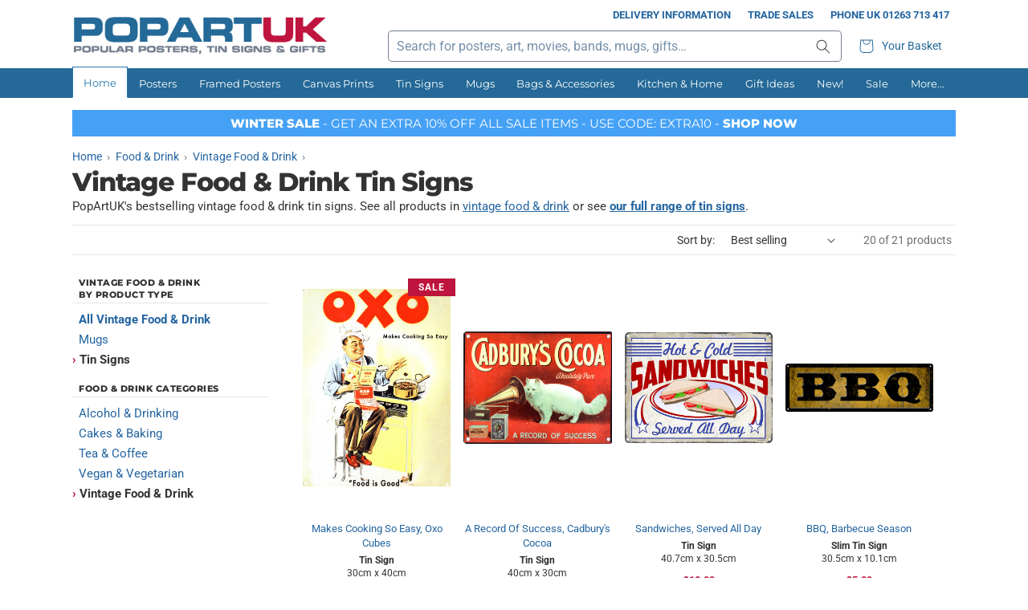

--- FILE ---
content_type: text/html; charset=utf-8
request_url: https://www.popartuk.com/collections/vintage-food-drink/tin-signs
body_size: 46564
content:
<!doctype html>
<html class="no-js" lang="en">
  <head>
    <meta charset="utf-8">
    <meta http-equiv="X-UA-Compatible" content="IE=edge">
    <meta name="viewport" content="width=device-width,initial-scale=1">
    <meta name="theme-color" content="">
    <link rel="canonical" href="https://www.popartuk.com/collections/vintage-food-drink/tin-signs">
    <link rel="preconnect" href="https://cdn.shopify.com" crossorigin>

    
<link rel="icon" type="image/png" href="//www.popartuk.com/cdn/shop/files/favicon.png?crop=center&height=32&v=1686675069&width=32"><link rel="preconnect" href="https://fonts.shopifycdn.com" crossorigin><title>Vintage Food & Drink Tin Signs &ndash; Buy Online at PopArtUK </title>

<meta property="og:site_name" content="PopArtUK">
<meta property="og:url" content="https://www.popartuk.com/collections/vintage-food-drink/tin-signs">
<meta property="og:title" content="Vintage Food &amp; Drink">
<meta property="og:type" content="website">
<meta property="og:description" content="Massive range of maxi posters, fine art prints, tin signs, wall art and gifts at up to 60% off! Fast delivery to the UK and worldwide and 100% satisfaction guaranteed."><meta name="twitter:site" content="@popartuk"><meta name="twitter:card" content="summary_large_image">
<meta name="twitter:title" content="Vintage Food &amp; Drink">
<meta name="twitter:description" content="Massive range of maxi posters, fine art prints, tin signs, wall art and gifts at up to 60% off! Fast delivery to the UK and worldwide and 100% satisfaction guaranteed.">
<script src="//www.popartuk.com/cdn/shop/t/6/assets/jquery-2.2.4.min.js?v=98014222988859431451706460179"></script>
    <script src="//www.popartuk.com/cdn/shop/t/6/assets/popartuk-site.js?v=153757433471769589841706460180" defer="defer"></script>

    <script src="//www.popartuk.com/cdn/shop/t/6/assets/constants.js?v=58251544750838685771706460178" defer="defer"></script>
    <script src="//www.popartuk.com/cdn/shop/t/6/assets/pubsub.js?v=158357773527763999511706460179" defer="defer"></script>
    <script src="//www.popartuk.com/cdn/shop/t/6/assets/global.js?v=27885740735276852511706460179" defer="defer"></script><script>window.performance && window.performance.mark && window.performance.mark('shopify.content_for_header.start');</script><meta name="facebook-domain-verification" content="qawx001l63slsjmtvhu1nxcsa37vd1">
<meta name="google-site-verification" content="3QxFd_G4_2ObuyQVCAK4M03PYP3N44ESStxvJ_x-4vg">
<meta id="shopify-digital-wallet" name="shopify-digital-wallet" content="/73256796448/digital_wallets/dialog">
<meta name="shopify-checkout-api-token" content="b690b6a0caded11b38fff59facfb7281">
<meta id="in-context-paypal-metadata" data-shop-id="73256796448" data-venmo-supported="false" data-environment="production" data-locale="en_US" data-paypal-v4="true" data-currency="GBP">
<link rel="alternate" type="application/atom+xml" title="Feed" href="/collections/vintage-food-drink/tin-signs.atom" />
<link rel="next" href="/collections/vintage-food-drink/tin-signs?page=2">
<link rel="alternate" type="application/json+oembed" href="https://www.popartuk.com/collections/vintage-food-drink/tin-signs.oembed">
<script async="async" src="/checkouts/internal/preloads.js?locale=en-GB"></script>
<link rel="preconnect" href="https://shop.app" crossorigin="anonymous">
<script async="async" src="https://shop.app/checkouts/internal/preloads.js?locale=en-GB&shop_id=73256796448" crossorigin="anonymous"></script>
<script id="apple-pay-shop-capabilities" type="application/json">{"shopId":73256796448,"countryCode":"GB","currencyCode":"GBP","merchantCapabilities":["supports3DS"],"merchantId":"gid:\/\/shopify\/Shop\/73256796448","merchantName":"PopArtUK","requiredBillingContactFields":["postalAddress","email"],"requiredShippingContactFields":["postalAddress","email"],"shippingType":"shipping","supportedNetworks":["visa","maestro","masterCard","amex","discover","elo"],"total":{"type":"pending","label":"PopArtUK","amount":"1.00"},"shopifyPaymentsEnabled":true,"supportsSubscriptions":true}</script>
<script id="shopify-features" type="application/json">{"accessToken":"b690b6a0caded11b38fff59facfb7281","betas":["rich-media-storefront-analytics"],"domain":"www.popartuk.com","predictiveSearch":true,"shopId":73256796448,"locale":"en"}</script>
<script>var Shopify = Shopify || {};
Shopify.shop = "popartuk.myshopify.com";
Shopify.locale = "en";
Shopify.currency = {"active":"GBP","rate":"1.0"};
Shopify.country = "GB";
Shopify.theme = {"name":"popartuk-shopify\/main","id":164990550304,"schema_name":"PopArtUK (Dawn)","schema_version":"0.0.1","theme_store_id":null,"role":"main"};
Shopify.theme.handle = "null";
Shopify.theme.style = {"id":null,"handle":null};
Shopify.cdnHost = "www.popartuk.com/cdn";
Shopify.routes = Shopify.routes || {};
Shopify.routes.root = "/";</script>
<script type="module">!function(o){(o.Shopify=o.Shopify||{}).modules=!0}(window);</script>
<script>!function(o){function n(){var o=[];function n(){o.push(Array.prototype.slice.apply(arguments))}return n.q=o,n}var t=o.Shopify=o.Shopify||{};t.loadFeatures=n(),t.autoloadFeatures=n()}(window);</script>
<script>
  window.ShopifyPay = window.ShopifyPay || {};
  window.ShopifyPay.apiHost = "shop.app\/pay";
  window.ShopifyPay.redirectState = null;
</script>
<script id="shop-js-analytics" type="application/json">{"pageType":"collection"}</script>
<script defer="defer" async type="module" src="//www.popartuk.com/cdn/shopifycloud/shop-js/modules/v2/client.init-shop-cart-sync_IZsNAliE.en.esm.js"></script>
<script defer="defer" async type="module" src="//www.popartuk.com/cdn/shopifycloud/shop-js/modules/v2/chunk.common_0OUaOowp.esm.js"></script>
<script type="module">
  await import("//www.popartuk.com/cdn/shopifycloud/shop-js/modules/v2/client.init-shop-cart-sync_IZsNAliE.en.esm.js");
await import("//www.popartuk.com/cdn/shopifycloud/shop-js/modules/v2/chunk.common_0OUaOowp.esm.js");

  window.Shopify.SignInWithShop?.initShopCartSync?.({"fedCMEnabled":true,"windoidEnabled":true});

</script>
<script>
  window.Shopify = window.Shopify || {};
  if (!window.Shopify.featureAssets) window.Shopify.featureAssets = {};
  window.Shopify.featureAssets['shop-js'] = {"shop-cart-sync":["modules/v2/client.shop-cart-sync_DLOhI_0X.en.esm.js","modules/v2/chunk.common_0OUaOowp.esm.js"],"init-fed-cm":["modules/v2/client.init-fed-cm_C6YtU0w6.en.esm.js","modules/v2/chunk.common_0OUaOowp.esm.js"],"shop-button":["modules/v2/client.shop-button_BCMx7GTG.en.esm.js","modules/v2/chunk.common_0OUaOowp.esm.js"],"shop-cash-offers":["modules/v2/client.shop-cash-offers_BT26qb5j.en.esm.js","modules/v2/chunk.common_0OUaOowp.esm.js","modules/v2/chunk.modal_CGo_dVj3.esm.js"],"init-windoid":["modules/v2/client.init-windoid_B9PkRMql.en.esm.js","modules/v2/chunk.common_0OUaOowp.esm.js"],"init-shop-email-lookup-coordinator":["modules/v2/client.init-shop-email-lookup-coordinator_DZkqjsbU.en.esm.js","modules/v2/chunk.common_0OUaOowp.esm.js"],"shop-toast-manager":["modules/v2/client.shop-toast-manager_Di2EnuM7.en.esm.js","modules/v2/chunk.common_0OUaOowp.esm.js"],"shop-login-button":["modules/v2/client.shop-login-button_BtqW_SIO.en.esm.js","modules/v2/chunk.common_0OUaOowp.esm.js","modules/v2/chunk.modal_CGo_dVj3.esm.js"],"avatar":["modules/v2/client.avatar_BTnouDA3.en.esm.js"],"pay-button":["modules/v2/client.pay-button_CWa-C9R1.en.esm.js","modules/v2/chunk.common_0OUaOowp.esm.js"],"init-shop-cart-sync":["modules/v2/client.init-shop-cart-sync_IZsNAliE.en.esm.js","modules/v2/chunk.common_0OUaOowp.esm.js"],"init-customer-accounts":["modules/v2/client.init-customer-accounts_DenGwJTU.en.esm.js","modules/v2/client.shop-login-button_BtqW_SIO.en.esm.js","modules/v2/chunk.common_0OUaOowp.esm.js","modules/v2/chunk.modal_CGo_dVj3.esm.js"],"init-shop-for-new-customer-accounts":["modules/v2/client.init-shop-for-new-customer-accounts_JdHXxpS9.en.esm.js","modules/v2/client.shop-login-button_BtqW_SIO.en.esm.js","modules/v2/chunk.common_0OUaOowp.esm.js","modules/v2/chunk.modal_CGo_dVj3.esm.js"],"init-customer-accounts-sign-up":["modules/v2/client.init-customer-accounts-sign-up_D6__K_p8.en.esm.js","modules/v2/client.shop-login-button_BtqW_SIO.en.esm.js","modules/v2/chunk.common_0OUaOowp.esm.js","modules/v2/chunk.modal_CGo_dVj3.esm.js"],"checkout-modal":["modules/v2/client.checkout-modal_C_ZQDY6s.en.esm.js","modules/v2/chunk.common_0OUaOowp.esm.js","modules/v2/chunk.modal_CGo_dVj3.esm.js"],"shop-follow-button":["modules/v2/client.shop-follow-button_XetIsj8l.en.esm.js","modules/v2/chunk.common_0OUaOowp.esm.js","modules/v2/chunk.modal_CGo_dVj3.esm.js"],"lead-capture":["modules/v2/client.lead-capture_DvA72MRN.en.esm.js","modules/v2/chunk.common_0OUaOowp.esm.js","modules/v2/chunk.modal_CGo_dVj3.esm.js"],"shop-login":["modules/v2/client.shop-login_ClXNxyh6.en.esm.js","modules/v2/chunk.common_0OUaOowp.esm.js","modules/v2/chunk.modal_CGo_dVj3.esm.js"],"payment-terms":["modules/v2/client.payment-terms_CNlwjfZz.en.esm.js","modules/v2/chunk.common_0OUaOowp.esm.js","modules/v2/chunk.modal_CGo_dVj3.esm.js"]};
</script>
<script>(function() {
  var isLoaded = false;
  function asyncLoad() {
    if (isLoaded) return;
    isLoaded = true;
    var urls = ["https:\/\/ecommplugins-scripts.trustpilot.com\/v2.1\/js\/header.min.js?settings=eyJrZXkiOiJPeGg3UUhCYWU5a1pKSVRSIiwicyI6Im5vbmUifQ==\u0026shop=popartuk.myshopify.com","https:\/\/ecommplugins-trustboxsettings.trustpilot.com\/popartuk.myshopify.com.js?settings=1697118814681\u0026shop=popartuk.myshopify.com"];
    for (var i = 0; i < urls.length; i++) {
      var s = document.createElement('script');
      s.type = 'text/javascript';
      s.async = true;
      s.src = urls[i];
      var x = document.getElementsByTagName('script')[0];
      x.parentNode.insertBefore(s, x);
    }
  };
  if(window.attachEvent) {
    window.attachEvent('onload', asyncLoad);
  } else {
    window.addEventListener('load', asyncLoad, false);
  }
})();</script>
<script id="__st">var __st={"a":73256796448,"offset":0,"reqid":"8d8e365a-efc1-42c8-8d44-09df2c5e4fab-1768413602","pageurl":"www.popartuk.com\/collections\/vintage-food-drink\/tin-signs","u":"4b6722b17d55","p":"collection","rtyp":"collection","rid":451938550048};</script>
<script>window.ShopifyPaypalV4VisibilityTracking = true;</script>
<script id="captcha-bootstrap">!function(){'use strict';const t='contact',e='account',n='new_comment',o=[[t,t],['blogs',n],['comments',n],[t,'customer']],c=[[e,'customer_login'],[e,'guest_login'],[e,'recover_customer_password'],[e,'create_customer']],r=t=>t.map((([t,e])=>`form[action*='/${t}']:not([data-nocaptcha='true']) input[name='form_type'][value='${e}']`)).join(','),a=t=>()=>t?[...document.querySelectorAll(t)].map((t=>t.form)):[];function s(){const t=[...o],e=r(t);return a(e)}const i='password',u='form_key',d=['recaptcha-v3-token','g-recaptcha-response','h-captcha-response',i],f=()=>{try{return window.sessionStorage}catch{return}},m='__shopify_v',_=t=>t.elements[u];function p(t,e,n=!1){try{const o=window.sessionStorage,c=JSON.parse(o.getItem(e)),{data:r}=function(t){const{data:e,action:n}=t;return t[m]||n?{data:e,action:n}:{data:t,action:n}}(c);for(const[e,n]of Object.entries(r))t.elements[e]&&(t.elements[e].value=n);n&&o.removeItem(e)}catch(o){console.error('form repopulation failed',{error:o})}}const l='form_type',E='cptcha';function T(t){t.dataset[E]=!0}const w=window,h=w.document,L='Shopify',v='ce_forms',y='captcha';let A=!1;((t,e)=>{const n=(g='f06e6c50-85a8-45c8-87d0-21a2b65856fe',I='https://cdn.shopify.com/shopifycloud/storefront-forms-hcaptcha/ce_storefront_forms_captcha_hcaptcha.v1.5.2.iife.js',D={infoText:'Protected by hCaptcha',privacyText:'Privacy',termsText:'Terms'},(t,e,n)=>{const o=w[L][v],c=o.bindForm;if(c)return c(t,g,e,D).then(n);var r;o.q.push([[t,g,e,D],n]),r=I,A||(h.body.append(Object.assign(h.createElement('script'),{id:'captcha-provider',async:!0,src:r})),A=!0)});var g,I,D;w[L]=w[L]||{},w[L][v]=w[L][v]||{},w[L][v].q=[],w[L][y]=w[L][y]||{},w[L][y].protect=function(t,e){n(t,void 0,e),T(t)},Object.freeze(w[L][y]),function(t,e,n,w,h,L){const[v,y,A,g]=function(t,e,n){const i=e?o:[],u=t?c:[],d=[...i,...u],f=r(d),m=r(i),_=r(d.filter((([t,e])=>n.includes(e))));return[a(f),a(m),a(_),s()]}(w,h,L),I=t=>{const e=t.target;return e instanceof HTMLFormElement?e:e&&e.form},D=t=>v().includes(t);t.addEventListener('submit',(t=>{const e=I(t);if(!e)return;const n=D(e)&&!e.dataset.hcaptchaBound&&!e.dataset.recaptchaBound,o=_(e),c=g().includes(e)&&(!o||!o.value);(n||c)&&t.preventDefault(),c&&!n&&(function(t){try{if(!f())return;!function(t){const e=f();if(!e)return;const n=_(t);if(!n)return;const o=n.value;o&&e.removeItem(o)}(t);const e=Array.from(Array(32),(()=>Math.random().toString(36)[2])).join('');!function(t,e){_(t)||t.append(Object.assign(document.createElement('input'),{type:'hidden',name:u})),t.elements[u].value=e}(t,e),function(t,e){const n=f();if(!n)return;const o=[...t.querySelectorAll(`input[type='${i}']`)].map((({name:t})=>t)),c=[...d,...o],r={};for(const[a,s]of new FormData(t).entries())c.includes(a)||(r[a]=s);n.setItem(e,JSON.stringify({[m]:1,action:t.action,data:r}))}(t,e)}catch(e){console.error('failed to persist form',e)}}(e),e.submit())}));const S=(t,e)=>{t&&!t.dataset[E]&&(n(t,e.some((e=>e===t))),T(t))};for(const o of['focusin','change'])t.addEventListener(o,(t=>{const e=I(t);D(e)&&S(e,y())}));const B=e.get('form_key'),M=e.get(l),P=B&&M;t.addEventListener('DOMContentLoaded',(()=>{const t=y();if(P)for(const e of t)e.elements[l].value===M&&p(e,B);[...new Set([...A(),...v().filter((t=>'true'===t.dataset.shopifyCaptcha))])].forEach((e=>S(e,t)))}))}(h,new URLSearchParams(w.location.search),n,t,e,['guest_login'])})(!0,!0)}();</script>
<script integrity="sha256-4kQ18oKyAcykRKYeNunJcIwy7WH5gtpwJnB7kiuLZ1E=" data-source-attribution="shopify.loadfeatures" defer="defer" src="//www.popartuk.com/cdn/shopifycloud/storefront/assets/storefront/load_feature-a0a9edcb.js" crossorigin="anonymous"></script>
<script crossorigin="anonymous" defer="defer" src="//www.popartuk.com/cdn/shopifycloud/storefront/assets/shopify_pay/storefront-65b4c6d7.js?v=20250812"></script>
<script data-source-attribution="shopify.dynamic_checkout.dynamic.init">var Shopify=Shopify||{};Shopify.PaymentButton=Shopify.PaymentButton||{isStorefrontPortableWallets:!0,init:function(){window.Shopify.PaymentButton.init=function(){};var t=document.createElement("script");t.src="https://www.popartuk.com/cdn/shopifycloud/portable-wallets/latest/portable-wallets.en.js",t.type="module",document.head.appendChild(t)}};
</script>
<script data-source-attribution="shopify.dynamic_checkout.buyer_consent">
  function portableWalletsHideBuyerConsent(e){var t=document.getElementById("shopify-buyer-consent"),n=document.getElementById("shopify-subscription-policy-button");t&&n&&(t.classList.add("hidden"),t.setAttribute("aria-hidden","true"),n.removeEventListener("click",e))}function portableWalletsShowBuyerConsent(e){var t=document.getElementById("shopify-buyer-consent"),n=document.getElementById("shopify-subscription-policy-button");t&&n&&(t.classList.remove("hidden"),t.removeAttribute("aria-hidden"),n.addEventListener("click",e))}window.Shopify?.PaymentButton&&(window.Shopify.PaymentButton.hideBuyerConsent=portableWalletsHideBuyerConsent,window.Shopify.PaymentButton.showBuyerConsent=portableWalletsShowBuyerConsent);
</script>
<script data-source-attribution="shopify.dynamic_checkout.cart.bootstrap">document.addEventListener("DOMContentLoaded",(function(){function t(){return document.querySelector("shopify-accelerated-checkout-cart, shopify-accelerated-checkout")}if(t())Shopify.PaymentButton.init();else{new MutationObserver((function(e,n){t()&&(Shopify.PaymentButton.init(),n.disconnect())})).observe(document.body,{childList:!0,subtree:!0})}}));
</script>
<script id='scb4127' type='text/javascript' async='' src='https://www.popartuk.com/cdn/shopifycloud/privacy-banner/storefront-banner.js'></script><link id="shopify-accelerated-checkout-styles" rel="stylesheet" media="screen" href="https://www.popartuk.com/cdn/shopifycloud/portable-wallets/latest/accelerated-checkout-backwards-compat.css" crossorigin="anonymous">
<style id="shopify-accelerated-checkout-cart">
        #shopify-buyer-consent {
  margin-top: 1em;
  display: inline-block;
  width: 100%;
}

#shopify-buyer-consent.hidden {
  display: none;
}

#shopify-subscription-policy-button {
  background: none;
  border: none;
  padding: 0;
  text-decoration: underline;
  font-size: inherit;
  cursor: pointer;
}

#shopify-subscription-policy-button::before {
  box-shadow: none;
}

      </style>
<script id="sections-script" data-sections="header" defer="defer" src="//www.popartuk.com/cdn/shop/t/6/compiled_assets/scripts.js?1156"></script>
<script>window.performance && window.performance.mark && window.performance.mark('shopify.content_for_header.end');</script>


    <style data-shopify>
      @font-face {
  font-family: Roboto;
  font-weight: 400;
  font-style: normal;
  font-display: swap;
  src: url("//www.popartuk.com/cdn/fonts/roboto/roboto_n4.2019d890f07b1852f56ce63ba45b2db45d852cba.woff2") format("woff2"),
       url("//www.popartuk.com/cdn/fonts/roboto/roboto_n4.238690e0007583582327135619c5f7971652fa9d.woff") format("woff");
}

      @font-face {
  font-family: Roboto;
  font-weight: 700;
  font-style: normal;
  font-display: swap;
  src: url("//www.popartuk.com/cdn/fonts/roboto/roboto_n7.f38007a10afbbde8976c4056bfe890710d51dec2.woff2") format("woff2"),
       url("//www.popartuk.com/cdn/fonts/roboto/roboto_n7.94bfdd3e80c7be00e128703d245c207769d763f9.woff") format("woff");
}

      @font-face {
  font-family: Roboto;
  font-weight: 400;
  font-style: italic;
  font-display: swap;
  src: url("//www.popartuk.com/cdn/fonts/roboto/roboto_i4.57ce898ccda22ee84f49e6b57ae302250655e2d4.woff2") format("woff2"),
       url("//www.popartuk.com/cdn/fonts/roboto/roboto_i4.b21f3bd061cbcb83b824ae8c7671a82587b264bf.woff") format("woff");
}

      @font-face {
  font-family: Roboto;
  font-weight: 700;
  font-style: italic;
  font-display: swap;
  src: url("//www.popartuk.com/cdn/fonts/roboto/roboto_i7.7ccaf9410746f2c53340607c42c43f90a9005937.woff2") format("woff2"),
       url("//www.popartuk.com/cdn/fonts/roboto/roboto_i7.49ec21cdd7148292bffea74c62c0df6e93551516.woff") format("woff");
}

      @font-face {
  font-family: Montserrat;
  font-weight: 800;
  font-style: normal;
  font-display: swap;
  src: url("//www.popartuk.com/cdn/fonts/montserrat/montserrat_n8.853056e398b4dadf6838423edb7abaa02f651554.woff2") format("woff2"),
       url("//www.popartuk.com/cdn/fonts/montserrat/montserrat_n8.9201aba6104751e1b3e48577a5a739fc14862200.woff") format("woff");
}


      @font-face {
  font-family: Montserrat;
  font-weight: 400;
  font-style: normal;
  font-display: swap;
  src: url("//www.popartuk.com/cdn/fonts/montserrat/montserrat_n4.81949fa0ac9fd2021e16436151e8eaa539321637.woff2") format("woff2"),
       url("//www.popartuk.com/cdn/fonts/montserrat/montserrat_n4.a6c632ca7b62da89c3594789ba828388aac693fe.woff") format("woff");
}


      :root {
        --font-body-family: Roboto, sans-serif;
        --font-body-style: normal;
        --font-body-weight: 400;
        --font-body-weight-bold: 700;

        --font-heading-family: Montserrat, sans-serif;
        --font-heading-style: normal;
        --font-heading-weight: 800;

        --font-body-scale: 1.0;
        --font-heading-scale: 1.0;

        --color-base-text: 51, 51, 51;
        --color-shadow: 51, 51, 51;
        --color-base-background-1: 255, 255, 255;
        --color-base-background-2: 243, 243, 243;
        --color-base-solid-button-labels: 255, 255, 255;
        --color-base-outline-button-labels: 35, 100, 160;
        --color-base-accent-1: 35, 100, 160;
        --color-base-accent-2: 51, 51, 51;
        --payment-terms-background-color: #ffffff;

        --gradient-base-background-1: #ffffff;
        --gradient-base-background-2: #f3f3f3;
        --gradient-base-accent-1: #2364a0;
        --gradient-base-accent-2: #333333;

        --media-padding: px;
        --media-border-opacity: 0.05;
        --media-border-width: 1px;
        --media-radius: 0px;
        --media-shadow-opacity: 0.0;
        --media-shadow-horizontal-offset: 0px;
        --media-shadow-vertical-offset: 4px;
        --media-shadow-blur-radius: 5px;
        --media-shadow-visible: 0;

        --page-width: 120rem;
        --page-width-margin: 0rem;

        --product-card-image-padding: 0.4rem;
        --product-card-corner-radius: 0.0rem;
        --product-card-text-alignment: center;
        --product-card-border-width: 0.0rem;
        --product-card-border-opacity: 0.1;
        --product-card-shadow-opacity: 0.0;
        --product-card-shadow-visible: 0;
        --product-card-shadow-horizontal-offset: 0.0rem;
        --product-card-shadow-vertical-offset: 0.4rem;
        --product-card-shadow-blur-radius: 0.5rem;

        --collection-card-image-padding: 0.0rem;
        --collection-card-corner-radius: 0.0rem;
        --collection-card-text-alignment: left;
        --collection-card-border-width: 0.0rem;
        --collection-card-border-opacity: 0.1;
        --collection-card-shadow-opacity: 0.0;
        --collection-card-shadow-visible: 0;
        --collection-card-shadow-horizontal-offset: 0.0rem;
        --collection-card-shadow-vertical-offset: 0.4rem;
        --collection-card-shadow-blur-radius: 0.5rem;

        --blog-card-image-padding: 0.0rem;
        --blog-card-corner-radius: 0.0rem;
        --blog-card-text-alignment: left;
        --blog-card-border-width: 0.0rem;
        --blog-card-border-opacity: 0.1;
        --blog-card-shadow-opacity: 0.0;
        --blog-card-shadow-visible: 0;
        --blog-card-shadow-horizontal-offset: 0.0rem;
        --blog-card-shadow-vertical-offset: 0.4rem;
        --blog-card-shadow-blur-radius: 0.5rem;

        --badge-corner-radius: 0.0rem;

        --popup-border-width: 1px;
        --popup-border-opacity: 0.1;
        --popup-corner-radius: 0px;
        --popup-shadow-opacity: 0.0;
        --popup-shadow-horizontal-offset: 0px;
        --popup-shadow-vertical-offset: 4px;
        --popup-shadow-blur-radius: 5px;

        --drawer-border-width: 1px;
        --drawer-border-opacity: 0.1;
        --drawer-shadow-opacity: 0.0;
        --drawer-shadow-horizontal-offset: 0px;
        --drawer-shadow-vertical-offset: 4px;
        --drawer-shadow-blur-radius: 5px;

        --spacing-sections-desktop: 0px;
        --spacing-sections-mobile: 0px;

        --grid-desktop-vertical-spacing: 8px;
        --grid-desktop-horizontal-spacing: 8px;
        --grid-mobile-vertical-spacing: 4px;
        --grid-mobile-horizontal-spacing: 4px;

        --text-boxes-border-opacity: 0.1;
        --text-boxes-border-width: 0px;
        --text-boxes-radius: 0px;
        --text-boxes-shadow-opacity: 0.0;
        --text-boxes-shadow-visible: 0;
        --text-boxes-shadow-horizontal-offset: 0px;
        --text-boxes-shadow-vertical-offset: 4px;
        --text-boxes-shadow-blur-radius: 5px;

        --buttons-radius: 4px;
        --buttons-radius-outset: 5px;
        --buttons-border-width: 1px;
        --buttons-border-opacity: 1.0;
        --buttons-shadow-opacity: 0.0;
        --buttons-shadow-visible: 0;
        --buttons-shadow-horizontal-offset: 0px;
        --buttons-shadow-vertical-offset: 4px;
        --buttons-shadow-blur-radius: 5px;
        --buttons-border-offset: 0.3px;

        --inputs-radius: 4px;
        --inputs-border-width: 1px;
        --inputs-border-opacity: 0.55;
        --inputs-shadow-opacity: 0.0;
        --inputs-shadow-horizontal-offset: 0px;
        --inputs-margin-offset: 0px;
        --inputs-shadow-vertical-offset: 4px;
        --inputs-shadow-blur-radius: 5px;
        --inputs-radius-outset: 5px;

        --variant-pills-radius: 40px;
        --variant-pills-border-width: 1px;
        --variant-pills-border-opacity: 0.55;
        --variant-pills-shadow-opacity: 0.0;
        --variant-pills-shadow-horizontal-offset: 0px;
        --variant-pills-shadow-vertical-offset: 4px;
        --variant-pills-shadow-blur-radius: 5px;

        --pop-color-primary: #246997;
        --pop-color-secondary: #be143d;
        --pop-color-tertiary: #747e8e;
        --pop-color-background-highlight: #FDFAE4;
        --pop-color-link: #2364a0;
        --pop-color-link-hover: #be143d;
        --pop-color-hr: rgba(116, 126, 142, 0.2);
      }

      *,
      *::before,
      *::after {
        box-sizing: inherit;
      }

      a, a:visited {
        color: var(--pop-color-link);
      }

      a:active, a:hover {
        color: var(--pop-color-link-hover);
        text-decoration: underline;
      }

      html {
        box-sizing: border-box;
        font-size: calc(var(--font-body-scale) * 62.5%);
        height: 100%;
      }

      body {
        display: grid;
        grid-template-rows: auto auto 1fr auto;
        grid-template-columns: 100%;
        min-height: 100%;
        margin: 0;
        font-size: 1.4rem;
        letter-spacing: 0;
        line-height: calc(0.6 + 0.8 / var(--font-body-scale));
        font-family: var(--font-body-family);
        font-style: var(--font-body-style);
        font-weight: var(--font-body-weight);
      }

      @media screen and (min-width: 750px) {
        body {
          font-size: 1.5rem;
        }
      }
    </style>

    <link href="//www.popartuk.com/cdn/shop/t/6/assets/base.css?v=20452974463794738931706460179" rel="stylesheet" type="text/css" media="all" />
    <link href="//www.popartuk.com/cdn/shop/t/6/assets/popartuk-base.css?v=110133822543897487231706460179" rel="stylesheet" type="text/css" media="all" />
<link rel="preload" as="font" href="//www.popartuk.com/cdn/fonts/roboto/roboto_n4.2019d890f07b1852f56ce63ba45b2db45d852cba.woff2" type="font/woff2" crossorigin><link rel="preload" as="font" href="//www.popartuk.com/cdn/fonts/montserrat/montserrat_n8.853056e398b4dadf6838423edb7abaa02f651554.woff2" type="font/woff2" crossorigin><link rel="stylesheet" href="//www.popartuk.com/cdn/shop/t/6/assets/component-predictive-search.css?v=118923337488134913561706460180" media="print" onload="this.media='all'"><script>document.documentElement.className = document.documentElement.className.replace('no-js', 'js');
    if (Shopify.designMode) {
      document.documentElement.classList.add('shopify-design-mode');
    }
    </script>
  <!-- BEGIN app block: shopify://apps/judge-me-reviews/blocks/judgeme_core/61ccd3b1-a9f2-4160-9fe9-4fec8413e5d8 --><!-- Start of Judge.me Core -->






<link rel="dns-prefetch" href="https://cdnwidget.judge.me">
<link rel="dns-prefetch" href="https://cdn.judge.me">
<link rel="dns-prefetch" href="https://cdn1.judge.me">
<link rel="dns-prefetch" href="https://api.judge.me">

<script data-cfasync='false' class='jdgm-settings-script'>window.jdgmSettings={"pagination":5,"disable_web_reviews":false,"badge_no_review_text":"No reviews","badge_n_reviews_text":"{{ n }} customer review/reviews","badge_star_color":"#00B67A","hide_badge_preview_if_no_reviews":true,"badge_hide_text":false,"enforce_center_preview_badge":false,"widget_title":"Customer Reviews","widget_open_form_text":"Write a review","widget_close_form_text":"Cancel review","widget_refresh_page_text":"Refresh page","widget_summary_text":"Based on {{ number_of_reviews }} review/reviews","widget_no_review_text":"Be the first to write a review","widget_name_field_text":"Display name","widget_verified_name_field_text":"Verified Name (public)","widget_name_placeholder_text":"Display name","widget_required_field_error_text":"This field is required.","widget_email_field_text":"Email address","widget_verified_email_field_text":"Verified Email (private, can not be edited)","widget_email_placeholder_text":"Your email address","widget_email_field_error_text":"Please enter a valid email address.","widget_rating_field_text":"Rating","widget_review_title_field_text":"Review Title","widget_review_title_placeholder_text":"Give your review a title","widget_review_body_field_text":"Review content","widget_review_body_placeholder_text":"Start writing here...","widget_pictures_field_text":"Picture/Video (optional)","widget_submit_review_text":"Submit Review","widget_submit_verified_review_text":"Submit Verified Review","widget_submit_success_msg_with_auto_publish":"Thank you! Please refresh the page in a few moments to see your review. You can remove or edit your review by logging into \u003ca href='https://judge.me/login' target='_blank' rel='nofollow noopener'\u003eJudge.me\u003c/a\u003e","widget_submit_success_msg_no_auto_publish":"Thank you! Your review will be published as soon as it is approved by the shop admin. You can remove or edit your review by logging into \u003ca href='https://judge.me/login' target='_blank' rel='nofollow noopener'\u003eJudge.me\u003c/a\u003e","widget_show_default_reviews_out_of_total_text":"Showing {{ n_reviews_shown }} out of {{ n_reviews }} reviews.","widget_show_all_link_text":"Show all","widget_show_less_link_text":"Show less","widget_author_said_text":"{{ reviewer_name }} said:","widget_days_text":"{{ n }} days ago","widget_weeks_text":"{{ n }} week/weeks ago","widget_months_text":"{{ n }} month/months ago","widget_years_text":"{{ n }} year/years ago","widget_yesterday_text":"Yesterday","widget_today_text":"Today","widget_replied_text":"\u003e\u003e {{ shop_name }} replied:","widget_read_more_text":"Read more","widget_reviewer_name_as_initial":"","widget_rating_filter_color":"#00B67A","widget_rating_filter_see_all_text":"See all reviews","widget_sorting_most_recent_text":"Most Recent","widget_sorting_highest_rating_text":"Highest Rating","widget_sorting_lowest_rating_text":"Lowest Rating","widget_sorting_with_pictures_text":"Only Pictures","widget_sorting_most_helpful_text":"Most Helpful","widget_open_question_form_text":"Ask a question","widget_reviews_subtab_text":"Reviews","widget_questions_subtab_text":"Questions","widget_question_label_text":"Question","widget_answer_label_text":"Answer","widget_question_placeholder_text":"Write your question here","widget_submit_question_text":"Submit Question","widget_question_submit_success_text":"Thank you for your question! We will notify you once it gets answered.","widget_star_color":"#00B67A","verified_badge_text":"Verified","verified_badge_bg_color":"","verified_badge_text_color":"","verified_badge_placement":"left-of-reviewer-name","widget_review_max_height":"","widget_hide_border":true,"widget_social_share":false,"widget_thumb":false,"widget_review_location_show":false,"widget_location_format":"","all_reviews_include_out_of_store_products":true,"all_reviews_out_of_store_text":"(out of store)","all_reviews_pagination":100,"all_reviews_product_name_prefix_text":"about","enable_review_pictures":false,"enable_question_anwser":false,"widget_theme":"default","review_date_format":"dd/mm/yyyy","default_sort_method":"most-recent","widget_product_reviews_subtab_text":"Product Reviews","widget_shop_reviews_subtab_text":"Shop Reviews","widget_other_products_reviews_text":"Reviews for other products","widget_store_reviews_subtab_text":"Store reviews","widget_no_store_reviews_text":"This store hasn't received any reviews yet","widget_web_restriction_product_reviews_text":"This product hasn't received any reviews yet","widget_no_items_text":"No items found","widget_show_more_text":"Show more","widget_write_a_store_review_text":"Write a Store Review","widget_other_languages_heading":"Reviews in Other Languages","widget_translate_review_text":"Translate review to {{ language }}","widget_translating_review_text":"Translating...","widget_show_original_translation_text":"Show original ({{ language }})","widget_translate_review_failed_text":"Review couldn't be translated.","widget_translate_review_retry_text":"Retry","widget_translate_review_try_again_later_text":"Try again later","show_product_url_for_grouped_product":false,"widget_sorting_pictures_first_text":"Pictures First","show_pictures_on_all_rev_page_mobile":false,"show_pictures_on_all_rev_page_desktop":false,"floating_tab_hide_mobile_install_preference":false,"floating_tab_button_name":"★ Reviews","floating_tab_title":"Let customers speak for us","floating_tab_button_color":"","floating_tab_button_background_color":"","floating_tab_url":"","floating_tab_url_enabled":false,"floating_tab_tab_style":"text","all_reviews_text_badge_text":"Customers rate us {{ shop.metafields.judgeme.all_reviews_rating | round: 1 }}/5 based on {{ shop.metafields.judgeme.all_reviews_count }} reviews.","all_reviews_text_badge_text_branded_style":"{{ shop.metafields.judgeme.all_reviews_rating | round: 1 }} out of 5 stars based on {{ shop.metafields.judgeme.all_reviews_count }} reviews","is_all_reviews_text_badge_a_link":false,"show_stars_for_all_reviews_text_badge":false,"all_reviews_text_badge_url":"","all_reviews_text_style":"branded","all_reviews_text_color_style":"judgeme_brand_color","all_reviews_text_color":"#108474","all_reviews_text_show_jm_brand":true,"featured_carousel_show_header":true,"featured_carousel_title":"Let customers speak for us","testimonials_carousel_title":"Customers are saying","videos_carousel_title":"Real customer stories","cards_carousel_title":"Customers are saying","featured_carousel_count_text":"from {{ n }} reviews","featured_carousel_add_link_to_all_reviews_page":false,"featured_carousel_url":"","featured_carousel_show_images":true,"featured_carousel_autoslide_interval":5,"featured_carousel_arrows_on_the_sides":false,"featured_carousel_height":250,"featured_carousel_width":80,"featured_carousel_image_size":0,"featured_carousel_image_height":250,"featured_carousel_arrow_color":"#eeeeee","verified_count_badge_style":"branded","verified_count_badge_orientation":"horizontal","verified_count_badge_color_style":"judgeme_brand_color","verified_count_badge_color":"#108474","is_verified_count_badge_a_link":false,"verified_count_badge_url":"","verified_count_badge_show_jm_brand":true,"widget_rating_preset_default":5,"widget_first_sub_tab":"product-reviews","widget_show_histogram":true,"widget_histogram_use_custom_color":true,"widget_pagination_use_custom_color":true,"widget_star_use_custom_color":false,"widget_verified_badge_use_custom_color":false,"widget_write_review_use_custom_color":false,"picture_reminder_submit_button":"Upload Pictures","enable_review_videos":false,"mute_video_by_default":false,"widget_sorting_videos_first_text":"Videos First","widget_review_pending_text":"Pending","featured_carousel_items_for_large_screen":3,"social_share_options_order":"Facebook,Twitter","remove_microdata_snippet":false,"disable_json_ld":false,"enable_json_ld_products":false,"preview_badge_show_question_text":false,"preview_badge_no_question_text":"No questions","preview_badge_n_question_text":"{{ number_of_questions }} question/questions","qa_badge_show_icon":false,"qa_badge_position":"same-row","remove_judgeme_branding":true,"widget_add_search_bar":false,"widget_search_bar_placeholder":"Search","widget_sorting_verified_only_text":"Verified only","featured_carousel_theme":"default","featured_carousel_show_rating":true,"featured_carousel_show_title":true,"featured_carousel_show_body":true,"featured_carousel_show_date":false,"featured_carousel_show_reviewer":true,"featured_carousel_show_product":false,"featured_carousel_header_background_color":"#108474","featured_carousel_header_text_color":"#ffffff","featured_carousel_name_product_separator":"reviewed","featured_carousel_full_star_background":"#108474","featured_carousel_empty_star_background":"#dadada","featured_carousel_vertical_theme_background":"#f9fafb","featured_carousel_verified_badge_enable":true,"featured_carousel_verified_badge_color":"#108474","featured_carousel_border_style":"round","featured_carousel_review_line_length_limit":3,"featured_carousel_more_reviews_button_text":"Read more reviews","featured_carousel_view_product_button_text":"View product","all_reviews_page_load_reviews_on":"scroll","all_reviews_page_load_more_text":"Load More Reviews","disable_fb_tab_reviews":false,"enable_ajax_cdn_cache":false,"widget_advanced_speed_features":5,"widget_public_name_text":"displayed publicly like","default_reviewer_name":"John Smith","default_reviewer_name_has_non_latin":true,"widget_reviewer_anonymous":"Anonymous","medals_widget_title":"Judge.me Review Medals","medals_widget_background_color":"#f9fafb","medals_widget_position":"footer_all_pages","medals_widget_border_color":"#f9fafb","medals_widget_verified_text_position":"left","medals_widget_use_monochromatic_version":false,"medals_widget_elements_color":"#108474","show_reviewer_avatar":false,"widget_invalid_yt_video_url_error_text":"Not a YouTube video URL","widget_max_length_field_error_text":"Please enter no more than {0} characters.","widget_show_country_flag":false,"widget_show_collected_via_shop_app":true,"widget_verified_by_shop_badge_style":"light","widget_verified_by_shop_text":"Verified by Shop","widget_show_photo_gallery":false,"widget_load_with_code_splitting":true,"widget_ugc_install_preference":false,"widget_ugc_title":"Made by us, Shared by you","widget_ugc_subtitle":"Tag us to see your picture featured in our page","widget_ugc_arrows_color":"#ffffff","widget_ugc_primary_button_text":"Buy Now","widget_ugc_primary_button_background_color":"#108474","widget_ugc_primary_button_text_color":"#ffffff","widget_ugc_primary_button_border_width":"0","widget_ugc_primary_button_border_style":"none","widget_ugc_primary_button_border_color":"#108474","widget_ugc_primary_button_border_radius":"25","widget_ugc_secondary_button_text":"Load More","widget_ugc_secondary_button_background_color":"#ffffff","widget_ugc_secondary_button_text_color":"#108474","widget_ugc_secondary_button_border_width":"2","widget_ugc_secondary_button_border_style":"solid","widget_ugc_secondary_button_border_color":"#108474","widget_ugc_secondary_button_border_radius":"25","widget_ugc_reviews_button_text":"View Reviews","widget_ugc_reviews_button_background_color":"#ffffff","widget_ugc_reviews_button_text_color":"#108474","widget_ugc_reviews_button_border_width":"2","widget_ugc_reviews_button_border_style":"solid","widget_ugc_reviews_button_border_color":"#108474","widget_ugc_reviews_button_border_radius":"25","widget_ugc_reviews_button_link_to":"judgeme-reviews-page","widget_ugc_show_post_date":true,"widget_ugc_max_width":"800","widget_rating_metafield_value_type":true,"widget_primary_color":"#007DB6","widget_enable_secondary_color":false,"widget_secondary_color":"#edf5f5","widget_summary_average_rating_text":"{{ average_rating }} out of 5","widget_media_grid_title":"Customer photos \u0026 videos","widget_media_grid_see_more_text":"See more","widget_round_style":false,"widget_show_product_medals":false,"widget_verified_by_judgeme_text":"Verified by Judge.me","widget_show_store_medals":true,"widget_verified_by_judgeme_text_in_store_medals":"Verified by Judge.me","widget_media_field_exceed_quantity_message":"Sorry, we can only accept {{ max_media }} for one review.","widget_media_field_exceed_limit_message":"{{ file_name }} is too large, please select a {{ media_type }} less than {{ size_limit }}MB.","widget_review_submitted_text":"Review Submitted!","widget_question_submitted_text":"Question Submitted!","widget_close_form_text_question":"Cancel","widget_write_your_answer_here_text":"Write your answer here","widget_enabled_branded_link":true,"widget_show_collected_by_judgeme":false,"widget_reviewer_name_color":"","widget_write_review_text_color":"","widget_write_review_bg_color":"","widget_collected_by_judgeme_text":"collected by Judge.me","widget_pagination_type":"standard","widget_load_more_text":"Load More","widget_load_more_color":"#00B67A","widget_full_review_text":"Full Review","widget_read_more_reviews_text":"Read More Reviews","widget_read_questions_text":"Read Questions","widget_questions_and_answers_text":"Questions \u0026 Answers","widget_verified_by_text":"Verified by","widget_verified_text":"Verified","widget_number_of_reviews_text":"{{ number_of_reviews }} reviews","widget_back_button_text":"Back","widget_next_button_text":"Next","widget_custom_forms_filter_button":"Filters","custom_forms_style":"horizontal","widget_show_review_information":false,"how_reviews_are_collected":"How reviews are collected?","widget_show_review_keywords":false,"widget_gdpr_statement":"How we use your data: We'll only contact you about the review you left, and only if necessary. By submitting your review, you agree to Judge.me's \u003ca href='https://judge.me/terms' target='_blank' rel='nofollow noopener'\u003eterms\u003c/a\u003e, \u003ca href='https://judge.me/privacy' target='_blank' rel='nofollow noopener'\u003eprivacy\u003c/a\u003e and \u003ca href='https://judge.me/content-policy' target='_blank' rel='nofollow noopener'\u003econtent\u003c/a\u003e policies.","widget_multilingual_sorting_enabled":false,"widget_translate_review_content_enabled":false,"widget_translate_review_content_method":"manual","popup_widget_review_selection":"automatically_with_pictures","popup_widget_round_border_style":true,"popup_widget_show_title":true,"popup_widget_show_body":true,"popup_widget_show_reviewer":false,"popup_widget_show_product":true,"popup_widget_show_pictures":true,"popup_widget_use_review_picture":true,"popup_widget_show_on_home_page":true,"popup_widget_show_on_product_page":true,"popup_widget_show_on_collection_page":true,"popup_widget_show_on_cart_page":true,"popup_widget_position":"bottom_left","popup_widget_first_review_delay":5,"popup_widget_duration":5,"popup_widget_interval":5,"popup_widget_review_count":5,"popup_widget_hide_on_mobile":true,"review_snippet_widget_round_border_style":true,"review_snippet_widget_card_color":"#FFFFFF","review_snippet_widget_slider_arrows_background_color":"#FFFFFF","review_snippet_widget_slider_arrows_color":"#000000","review_snippet_widget_star_color":"#108474","show_product_variant":false,"all_reviews_product_variant_label_text":"Variant: ","widget_show_verified_branding":false,"widget_ai_summary_title":"Customers say","widget_ai_summary_disclaimer":"AI-powered review summary based on recent customer reviews","widget_show_ai_summary":false,"widget_show_ai_summary_bg":false,"widget_show_review_title_input":true,"redirect_reviewers_invited_via_email":"review_widget","request_store_review_after_product_review":false,"request_review_other_products_in_order":false,"review_form_color_scheme":"default","review_form_corner_style":"square","review_form_star_color":{},"review_form_text_color":"#333333","review_form_background_color":"#ffffff","review_form_field_background_color":"#fafafa","review_form_button_color":{},"review_form_button_text_color":"#ffffff","review_form_modal_overlay_color":"#000000","review_content_screen_title_text":"How would you rate this product?","review_content_introduction_text":"We would love it if you would share a bit about your experience.","store_review_form_title_text":"How would you rate this store?","store_review_form_introduction_text":"We would love it if you would share a bit about your experience.","show_review_guidance_text":true,"one_star_review_guidance_text":"Poor","five_star_review_guidance_text":"Great","customer_information_screen_title_text":"About you","customer_information_introduction_text":"Please tell us more about you.","custom_questions_screen_title_text":"Your experience in more detail","custom_questions_introduction_text":"Here are a few questions to help us understand more about your experience.","review_submitted_screen_title_text":"Thanks for your review!","review_submitted_screen_thank_you_text":"We are processing it and it will appear on the store soon.","review_submitted_screen_email_verification_text":"Please confirm your email by clicking the link we just sent you. This helps us keep reviews authentic.","review_submitted_request_store_review_text":"Would you like to share your experience of shopping with us?","review_submitted_review_other_products_text":"Would you like to review these products?","store_review_screen_title_text":"Would you like to share your experience of shopping with us?","store_review_introduction_text":"We value your feedback and use it to improve. Please share any thoughts or suggestions you have.","reviewer_media_screen_title_picture_text":"Share a picture","reviewer_media_introduction_picture_text":"Upload a photo to support your review.","reviewer_media_screen_title_video_text":"Share a video","reviewer_media_introduction_video_text":"Upload a video to support your review.","reviewer_media_screen_title_picture_or_video_text":"Share a picture or video","reviewer_media_introduction_picture_or_video_text":"Upload a photo or video to support your review.","reviewer_media_youtube_url_text":"Paste your Youtube URL here","advanced_settings_next_step_button_text":"Next","advanced_settings_close_review_button_text":"Close","modal_write_review_flow":false,"write_review_flow_required_text":"Required","write_review_flow_privacy_message_text":"We respect your privacy.","write_review_flow_anonymous_text":"Post review as anonymous","write_review_flow_visibility_text":"This won't be visible to other customers.","write_review_flow_multiple_selection_help_text":"Select as many as you like","write_review_flow_single_selection_help_text":"Select one option","write_review_flow_required_field_error_text":"This field is required","write_review_flow_invalid_email_error_text":"Please enter a valid email address","write_review_flow_max_length_error_text":"Max. {{ max_length }} characters.","write_review_flow_media_upload_text":"\u003cb\u003eClick to upload\u003c/b\u003e or drag and drop","write_review_flow_gdpr_statement":"We'll only contact you about your review if necessary. By submitting your review, you agree to our \u003ca href='https://judge.me/terms' target='_blank' rel='nofollow noopener'\u003eterms and conditions\u003c/a\u003e and \u003ca href='https://judge.me/privacy' target='_blank' rel='nofollow noopener'\u003eprivacy policy\u003c/a\u003e.","rating_only_reviews_enabled":false,"show_negative_reviews_help_screen":false,"new_review_flow_help_screen_rating_threshold":3,"negative_review_resolution_screen_title_text":"Tell us more","negative_review_resolution_text":"Your experience matters to us. If there were issues with your purchase, we're here to help. Feel free to reach out to us, we'd love the opportunity to make things right.","negative_review_resolution_button_text":"Contact us","negative_review_resolution_proceed_with_review_text":"Leave a review","negative_review_resolution_subject":"Issue with purchase from {{ shop_name }}.{{ order_name }}","preview_badge_collection_page_install_status":false,"widget_review_custom_css":"","preview_badge_custom_css":"","preview_badge_stars_count":"5-stars","featured_carousel_custom_css":"","floating_tab_custom_css":"","all_reviews_widget_custom_css":"","medals_widget_custom_css":"","verified_badge_custom_css":"","all_reviews_text_custom_css":"","transparency_badges_collected_via_store_invite":false,"transparency_badges_from_another_provider":false,"transparency_badges_collected_from_store_visitor":false,"transparency_badges_collected_by_verified_review_provider":false,"transparency_badges_earned_reward":false,"transparency_badges_collected_via_store_invite_text":"Review collected via store invitation","transparency_badges_from_another_provider_text":"Review collected from another provider","transparency_badges_collected_from_store_visitor_text":"Review collected from a store visitor","transparency_badges_written_in_google_text":"Review written in Google","transparency_badges_written_in_etsy_text":"Review written in Etsy","transparency_badges_written_in_shop_app_text":"Review written in Shop App","transparency_badges_earned_reward_text":"Review earned a reward for future purchase","product_review_widget_per_page":10,"widget_store_review_label_text":"Review about the store","checkout_comment_extension_title_on_product_page":"Customer Comments","checkout_comment_extension_num_latest_comment_show":5,"checkout_comment_extension_format":"name_and_timestamp","checkout_comment_customer_name":"last_initial","checkout_comment_comment_notification":true,"preview_badge_collection_page_install_preference":false,"preview_badge_home_page_install_preference":false,"preview_badge_product_page_install_preference":false,"review_widget_install_preference":"","review_carousel_install_preference":false,"floating_reviews_tab_install_preference":"none","verified_reviews_count_badge_install_preference":false,"all_reviews_text_install_preference":false,"review_widget_best_location":false,"judgeme_medals_install_preference":false,"review_widget_revamp_enabled":false,"review_widget_qna_enabled":false,"review_widget_header_theme":"minimal","review_widget_widget_title_enabled":true,"review_widget_header_text_size":"medium","review_widget_header_text_weight":"regular","review_widget_average_rating_style":"compact","review_widget_bar_chart_enabled":true,"review_widget_bar_chart_type":"numbers","review_widget_bar_chart_style":"standard","review_widget_expanded_media_gallery_enabled":false,"review_widget_reviews_section_theme":"standard","review_widget_image_style":"thumbnails","review_widget_review_image_ratio":"square","review_widget_stars_size":"medium","review_widget_verified_badge":"standard_text","review_widget_review_title_text_size":"medium","review_widget_review_text_size":"medium","review_widget_review_text_length":"medium","review_widget_number_of_columns_desktop":3,"review_widget_carousel_transition_speed":5,"review_widget_custom_questions_answers_display":"always","review_widget_button_text_color":"#FFFFFF","review_widget_text_color":"#000000","review_widget_lighter_text_color":"#7B7B7B","review_widget_corner_styling":"soft","review_widget_review_word_singular":"review","review_widget_review_word_plural":"reviews","review_widget_voting_label":"Helpful?","review_widget_shop_reply_label":"Reply from {{ shop_name }}:","review_widget_filters_title":"Filters","qna_widget_question_word_singular":"Question","qna_widget_question_word_plural":"Questions","qna_widget_answer_reply_label":"Answer from {{ answerer_name }}:","qna_content_screen_title_text":"Ask a question about this product","qna_widget_question_required_field_error_text":"Please enter your question.","qna_widget_flow_gdpr_statement":"We'll only contact you about your question if necessary. By submitting your question, you agree to our \u003ca href='https://judge.me/terms' target='_blank' rel='nofollow noopener'\u003eterms and conditions\u003c/a\u003e and \u003ca href='https://judge.me/privacy' target='_blank' rel='nofollow noopener'\u003eprivacy policy\u003c/a\u003e.","qna_widget_question_submitted_text":"Thanks for your question!","qna_widget_close_form_text_question":"Close","qna_widget_question_submit_success_text":"We’ll notify you by email when your question is answered.","all_reviews_widget_v2025_enabled":false,"all_reviews_widget_v2025_header_theme":"default","all_reviews_widget_v2025_widget_title_enabled":true,"all_reviews_widget_v2025_header_text_size":"medium","all_reviews_widget_v2025_header_text_weight":"regular","all_reviews_widget_v2025_average_rating_style":"compact","all_reviews_widget_v2025_bar_chart_enabled":true,"all_reviews_widget_v2025_bar_chart_type":"numbers","all_reviews_widget_v2025_bar_chart_style":"standard","all_reviews_widget_v2025_expanded_media_gallery_enabled":false,"all_reviews_widget_v2025_show_store_medals":true,"all_reviews_widget_v2025_show_photo_gallery":true,"all_reviews_widget_v2025_show_review_keywords":false,"all_reviews_widget_v2025_show_ai_summary":false,"all_reviews_widget_v2025_show_ai_summary_bg":false,"all_reviews_widget_v2025_add_search_bar":false,"all_reviews_widget_v2025_default_sort_method":"most-recent","all_reviews_widget_v2025_reviews_per_page":10,"all_reviews_widget_v2025_reviews_section_theme":"default","all_reviews_widget_v2025_image_style":"thumbnails","all_reviews_widget_v2025_review_image_ratio":"square","all_reviews_widget_v2025_stars_size":"medium","all_reviews_widget_v2025_verified_badge":"bold_badge","all_reviews_widget_v2025_review_title_text_size":"medium","all_reviews_widget_v2025_review_text_size":"medium","all_reviews_widget_v2025_review_text_length":"medium","all_reviews_widget_v2025_number_of_columns_desktop":3,"all_reviews_widget_v2025_carousel_transition_speed":5,"all_reviews_widget_v2025_custom_questions_answers_display":"always","all_reviews_widget_v2025_show_product_variant":false,"all_reviews_widget_v2025_show_reviewer_avatar":true,"all_reviews_widget_v2025_reviewer_name_as_initial":"","all_reviews_widget_v2025_review_location_show":false,"all_reviews_widget_v2025_location_format":"","all_reviews_widget_v2025_show_country_flag":false,"all_reviews_widget_v2025_verified_by_shop_badge_style":"light","all_reviews_widget_v2025_social_share":false,"all_reviews_widget_v2025_social_share_options_order":"Facebook,Twitter,LinkedIn,Pinterest","all_reviews_widget_v2025_pagination_type":"standard","all_reviews_widget_v2025_button_text_color":"#FFFFFF","all_reviews_widget_v2025_text_color":"#000000","all_reviews_widget_v2025_lighter_text_color":"#7B7B7B","all_reviews_widget_v2025_corner_styling":"soft","all_reviews_widget_v2025_title":"Customer reviews","all_reviews_widget_v2025_ai_summary_title":"Customers say about this store","all_reviews_widget_v2025_no_review_text":"Be the first to write a review","platform":"shopify","branding_url":"https://app.judge.me/reviews/stores/www.popartuk.com","branding_text":"Powered by Judge.me","locale":"en","reply_name":"PopArtUK","widget_version":"3.0","footer":true,"autopublish":true,"review_dates":true,"enable_custom_form":false,"shop_use_review_site":true,"shop_locale":"en","enable_multi_locales_translations":false,"show_review_title_input":true,"review_verification_email_status":"always","can_be_branded":true,"reply_name_text":"PopArtUK"};</script> <style class='jdgm-settings-style'>.jdgm-xx{left:0}:root{--jdgm-primary-color: #007DB6;--jdgm-secondary-color: rgba(0,125,182,0.1);--jdgm-star-color: #00B67A;--jdgm-write-review-text-color: white;--jdgm-write-review-bg-color: #007DB6;--jdgm-paginate-color: #00B67A;--jdgm-border-radius: 0;--jdgm-reviewer-name-color: #007DB6}.jdgm-histogram__bar-content{background-color:#00B67A}.jdgm-rev[data-verified-buyer=true] .jdgm-rev__icon.jdgm-rev__icon:after,.jdgm-rev__buyer-badge.jdgm-rev__buyer-badge{color:white;background-color:#007DB6}.jdgm-review-widget--small .jdgm-gallery.jdgm-gallery .jdgm-gallery__thumbnail-link:nth-child(8) .jdgm-gallery__thumbnail-wrapper.jdgm-gallery__thumbnail-wrapper:before{content:"See more"}@media only screen and (min-width: 768px){.jdgm-gallery.jdgm-gallery .jdgm-gallery__thumbnail-link:nth-child(8) .jdgm-gallery__thumbnail-wrapper.jdgm-gallery__thumbnail-wrapper:before{content:"See more"}}.jdgm-preview-badge .jdgm-star.jdgm-star{color:#00B67A}.jdgm-prev-badge[data-average-rating='0.00']{display:none !important}.jdgm-rev .jdgm-rev__icon{display:none !important}.jdgm-widget.jdgm-all-reviews-widget,.jdgm-widget .jdgm-rev-widg{border:none;padding:0}.jdgm-author-all-initials{display:none !important}.jdgm-author-last-initial{display:none !important}.jdgm-rev-widg__title{visibility:hidden}.jdgm-rev-widg__summary-text{visibility:hidden}.jdgm-prev-badge__text{visibility:hidden}.jdgm-rev__prod-link-prefix:before{content:'about'}.jdgm-rev__variant-label:before{content:'Variant: '}.jdgm-rev__out-of-store-text:before{content:'(out of store)'}@media only screen and (min-width: 768px){.jdgm-rev__pics .jdgm-rev_all-rev-page-picture-separator,.jdgm-rev__pics .jdgm-rev__product-picture{display:none}}@media only screen and (max-width: 768px){.jdgm-rev__pics .jdgm-rev_all-rev-page-picture-separator,.jdgm-rev__pics .jdgm-rev__product-picture{display:none}}.jdgm-preview-badge[data-template="product"]{display:none !important}.jdgm-preview-badge[data-template="collection"]{display:none !important}.jdgm-preview-badge[data-template="index"]{display:none !important}.jdgm-review-widget[data-from-snippet="true"]{display:none !important}.jdgm-verified-count-badget[data-from-snippet="true"]{display:none !important}.jdgm-carousel-wrapper[data-from-snippet="true"]{display:none !important}.jdgm-all-reviews-text[data-from-snippet="true"]{display:none !important}.jdgm-medals-section[data-from-snippet="true"]{display:none !important}.jdgm-ugc-media-wrapper[data-from-snippet="true"]{display:none !important}.jdgm-rev__transparency-badge[data-badge-type="review_collected_via_store_invitation"]{display:none !important}.jdgm-rev__transparency-badge[data-badge-type="review_collected_from_another_provider"]{display:none !important}.jdgm-rev__transparency-badge[data-badge-type="review_collected_from_store_visitor"]{display:none !important}.jdgm-rev__transparency-badge[data-badge-type="review_written_in_etsy"]{display:none !important}.jdgm-rev__transparency-badge[data-badge-type="review_written_in_google_business"]{display:none !important}.jdgm-rev__transparency-badge[data-badge-type="review_written_in_shop_app"]{display:none !important}.jdgm-rev__transparency-badge[data-badge-type="review_earned_for_future_purchase"]{display:none !important}.jdgm-review-snippet-widget .jdgm-rev-snippet-widget__cards-container .jdgm-rev-snippet-card{border-radius:8px;background:#fff}.jdgm-review-snippet-widget .jdgm-rev-snippet-widget__cards-container .jdgm-rev-snippet-card__rev-rating .jdgm-star{color:#108474}.jdgm-review-snippet-widget .jdgm-rev-snippet-widget__prev-btn,.jdgm-review-snippet-widget .jdgm-rev-snippet-widget__next-btn{border-radius:50%;background:#fff}.jdgm-review-snippet-widget .jdgm-rev-snippet-widget__prev-btn>svg,.jdgm-review-snippet-widget .jdgm-rev-snippet-widget__next-btn>svg{fill:#000}.jdgm-full-rev-modal.rev-snippet-widget .jm-mfp-container .jm-mfp-content,.jdgm-full-rev-modal.rev-snippet-widget .jm-mfp-container .jdgm-full-rev__icon,.jdgm-full-rev-modal.rev-snippet-widget .jm-mfp-container .jdgm-full-rev__pic-img,.jdgm-full-rev-modal.rev-snippet-widget .jm-mfp-container .jdgm-full-rev__reply{border-radius:8px}.jdgm-full-rev-modal.rev-snippet-widget .jm-mfp-container .jdgm-full-rev[data-verified-buyer="true"] .jdgm-full-rev__icon::after{border-radius:8px}.jdgm-full-rev-modal.rev-snippet-widget .jm-mfp-container .jdgm-full-rev .jdgm-rev__buyer-badge{border-radius:calc( 8px / 2 )}.jdgm-full-rev-modal.rev-snippet-widget .jm-mfp-container .jdgm-full-rev .jdgm-full-rev__replier::before{content:'PopArtUK'}.jdgm-full-rev-modal.rev-snippet-widget .jm-mfp-container .jdgm-full-rev .jdgm-full-rev__product-button{border-radius:calc( 8px * 6 )}
</style> <style class='jdgm-settings-style'></style>

  
  
  
  <style class='jdgm-miracle-styles'>
  @-webkit-keyframes jdgm-spin{0%{-webkit-transform:rotate(0deg);-ms-transform:rotate(0deg);transform:rotate(0deg)}100%{-webkit-transform:rotate(359deg);-ms-transform:rotate(359deg);transform:rotate(359deg)}}@keyframes jdgm-spin{0%{-webkit-transform:rotate(0deg);-ms-transform:rotate(0deg);transform:rotate(0deg)}100%{-webkit-transform:rotate(359deg);-ms-transform:rotate(359deg);transform:rotate(359deg)}}@font-face{font-family:'JudgemeStar';src:url("[data-uri]") format("woff");font-weight:normal;font-style:normal}.jdgm-star{font-family:'JudgemeStar';display:inline !important;text-decoration:none !important;padding:0 4px 0 0 !important;margin:0 !important;font-weight:bold;opacity:1;-webkit-font-smoothing:antialiased;-moz-osx-font-smoothing:grayscale}.jdgm-star:hover{opacity:1}.jdgm-star:last-of-type{padding:0 !important}.jdgm-star.jdgm--on:before{content:"\e000"}.jdgm-star.jdgm--off:before{content:"\e001"}.jdgm-star.jdgm--half:before{content:"\e002"}.jdgm-widget *{margin:0;line-height:1.4;-webkit-box-sizing:border-box;-moz-box-sizing:border-box;box-sizing:border-box;-webkit-overflow-scrolling:touch}.jdgm-hidden{display:none !important;visibility:hidden !important}.jdgm-temp-hidden{display:none}.jdgm-spinner{width:40px;height:40px;margin:auto;border-radius:50%;border-top:2px solid #eee;border-right:2px solid #eee;border-bottom:2px solid #eee;border-left:2px solid #ccc;-webkit-animation:jdgm-spin 0.8s infinite linear;animation:jdgm-spin 0.8s infinite linear}.jdgm-prev-badge{display:block !important}

</style>


  
  
   


<script data-cfasync='false' class='jdgm-script'>
!function(e){window.jdgm=window.jdgm||{},jdgm.CDN_HOST="https://cdnwidget.judge.me/",jdgm.CDN_HOST_ALT="https://cdn2.judge.me/cdn/widget_frontend/",jdgm.API_HOST="https://api.judge.me/",jdgm.CDN_BASE_URL="https://cdn.shopify.com/extensions/019bb841-f064-7488-b6fb-cd56536383e8/judgeme-extensions-293/assets/",
jdgm.docReady=function(d){(e.attachEvent?"complete"===e.readyState:"loading"!==e.readyState)?
setTimeout(d,0):e.addEventListener("DOMContentLoaded",d)},jdgm.loadCSS=function(d,t,o,a){
!o&&jdgm.loadCSS.requestedUrls.indexOf(d)>=0||(jdgm.loadCSS.requestedUrls.push(d),
(a=e.createElement("link")).rel="stylesheet",a.class="jdgm-stylesheet",a.media="nope!",
a.href=d,a.onload=function(){this.media="all",t&&setTimeout(t)},e.body.appendChild(a))},
jdgm.loadCSS.requestedUrls=[],jdgm.loadJS=function(e,d){var t=new XMLHttpRequest;
t.onreadystatechange=function(){4===t.readyState&&(Function(t.response)(),d&&d(t.response))},
t.open("GET",e),t.onerror=function(){if(e.indexOf(jdgm.CDN_HOST)===0&&jdgm.CDN_HOST_ALT!==jdgm.CDN_HOST){var f=e.replace(jdgm.CDN_HOST,jdgm.CDN_HOST_ALT);jdgm.loadJS(f,d)}},t.send()},jdgm.docReady((function(){(window.jdgmLoadCSS||e.querySelectorAll(
".jdgm-widget, .jdgm-all-reviews-page").length>0)&&(jdgmSettings.widget_load_with_code_splitting?
parseFloat(jdgmSettings.widget_version)>=3?jdgm.loadCSS(jdgm.CDN_HOST+"widget_v3/base.css"):
jdgm.loadCSS(jdgm.CDN_HOST+"widget/base.css"):jdgm.loadCSS(jdgm.CDN_HOST+"shopify_v2.css"),
jdgm.loadJS(jdgm.CDN_HOST+"loa"+"der.js"))}))}(document);
</script>
<noscript><link rel="stylesheet" type="text/css" media="all" href="https://cdnwidget.judge.me/shopify_v2.css"></noscript>

<!-- BEGIN app snippet: theme_fix_tags --><script>
  (function() {
    var jdgmThemeFixes = null;
    if (!jdgmThemeFixes) return;
    var thisThemeFix = jdgmThemeFixes[Shopify.theme.id];
    if (!thisThemeFix) return;

    if (thisThemeFix.html) {
      document.addEventListener("DOMContentLoaded", function() {
        var htmlDiv = document.createElement('div');
        htmlDiv.classList.add('jdgm-theme-fix-html');
        htmlDiv.innerHTML = thisThemeFix.html;
        document.body.append(htmlDiv);
      });
    };

    if (thisThemeFix.css) {
      var styleTag = document.createElement('style');
      styleTag.classList.add('jdgm-theme-fix-style');
      styleTag.innerHTML = thisThemeFix.css;
      document.head.append(styleTag);
    };

    if (thisThemeFix.js) {
      var scriptTag = document.createElement('script');
      scriptTag.classList.add('jdgm-theme-fix-script');
      scriptTag.innerHTML = thisThemeFix.js;
      document.head.append(scriptTag);
    };
  })();
</script>
<!-- END app snippet -->
<!-- End of Judge.me Core -->



<!-- END app block --><script src="https://cdn.shopify.com/extensions/019bb841-f064-7488-b6fb-cd56536383e8/judgeme-extensions-293/assets/loader.js" type="text/javascript" defer="defer"></script>
<link href="https://monorail-edge.shopifysvc.com" rel="dns-prefetch">
<script>(function(){if ("sendBeacon" in navigator && "performance" in window) {try {var session_token_from_headers = performance.getEntriesByType('navigation')[0].serverTiming.find(x => x.name == '_s').description;} catch {var session_token_from_headers = undefined;}var session_cookie_matches = document.cookie.match(/_shopify_s=([^;]*)/);var session_token_from_cookie = session_cookie_matches && session_cookie_matches.length === 2 ? session_cookie_matches[1] : "";var session_token = session_token_from_headers || session_token_from_cookie || "";function handle_abandonment_event(e) {var entries = performance.getEntries().filter(function(entry) {return /monorail-edge.shopifysvc.com/.test(entry.name);});if (!window.abandonment_tracked && entries.length === 0) {window.abandonment_tracked = true;var currentMs = Date.now();var navigation_start = performance.timing.navigationStart;var payload = {shop_id: 73256796448,url: window.location.href,navigation_start,duration: currentMs - navigation_start,session_token,page_type: "collection"};window.navigator.sendBeacon("https://monorail-edge.shopifysvc.com/v1/produce", JSON.stringify({schema_id: "online_store_buyer_site_abandonment/1.1",payload: payload,metadata: {event_created_at_ms: currentMs,event_sent_at_ms: currentMs}}));}}window.addEventListener('pagehide', handle_abandonment_event);}}());</script>
<script id="web-pixels-manager-setup">(function e(e,d,r,n,o){if(void 0===o&&(o={}),!Boolean(null===(a=null===(i=window.Shopify)||void 0===i?void 0:i.analytics)||void 0===a?void 0:a.replayQueue)){var i,a;window.Shopify=window.Shopify||{};var t=window.Shopify;t.analytics=t.analytics||{};var s=t.analytics;s.replayQueue=[],s.publish=function(e,d,r){return s.replayQueue.push([e,d,r]),!0};try{self.performance.mark("wpm:start")}catch(e){}var l=function(){var e={modern:/Edge?\/(1{2}[4-9]|1[2-9]\d|[2-9]\d{2}|\d{4,})\.\d+(\.\d+|)|Firefox\/(1{2}[4-9]|1[2-9]\d|[2-9]\d{2}|\d{4,})\.\d+(\.\d+|)|Chrom(ium|e)\/(9{2}|\d{3,})\.\d+(\.\d+|)|(Maci|X1{2}).+ Version\/(15\.\d+|(1[6-9]|[2-9]\d|\d{3,})\.\d+)([,.]\d+|)( \(\w+\)|)( Mobile\/\w+|) Safari\/|Chrome.+OPR\/(9{2}|\d{3,})\.\d+\.\d+|(CPU[ +]OS|iPhone[ +]OS|CPU[ +]iPhone|CPU IPhone OS|CPU iPad OS)[ +]+(15[._]\d+|(1[6-9]|[2-9]\d|\d{3,})[._]\d+)([._]\d+|)|Android:?[ /-](13[3-9]|1[4-9]\d|[2-9]\d{2}|\d{4,})(\.\d+|)(\.\d+|)|Android.+Firefox\/(13[5-9]|1[4-9]\d|[2-9]\d{2}|\d{4,})\.\d+(\.\d+|)|Android.+Chrom(ium|e)\/(13[3-9]|1[4-9]\d|[2-9]\d{2}|\d{4,})\.\d+(\.\d+|)|SamsungBrowser\/([2-9]\d|\d{3,})\.\d+/,legacy:/Edge?\/(1[6-9]|[2-9]\d|\d{3,})\.\d+(\.\d+|)|Firefox\/(5[4-9]|[6-9]\d|\d{3,})\.\d+(\.\d+|)|Chrom(ium|e)\/(5[1-9]|[6-9]\d|\d{3,})\.\d+(\.\d+|)([\d.]+$|.*Safari\/(?![\d.]+ Edge\/[\d.]+$))|(Maci|X1{2}).+ Version\/(10\.\d+|(1[1-9]|[2-9]\d|\d{3,})\.\d+)([,.]\d+|)( \(\w+\)|)( Mobile\/\w+|) Safari\/|Chrome.+OPR\/(3[89]|[4-9]\d|\d{3,})\.\d+\.\d+|(CPU[ +]OS|iPhone[ +]OS|CPU[ +]iPhone|CPU IPhone OS|CPU iPad OS)[ +]+(10[._]\d+|(1[1-9]|[2-9]\d|\d{3,})[._]\d+)([._]\d+|)|Android:?[ /-](13[3-9]|1[4-9]\d|[2-9]\d{2}|\d{4,})(\.\d+|)(\.\d+|)|Mobile Safari.+OPR\/([89]\d|\d{3,})\.\d+\.\d+|Android.+Firefox\/(13[5-9]|1[4-9]\d|[2-9]\d{2}|\d{4,})\.\d+(\.\d+|)|Android.+Chrom(ium|e)\/(13[3-9]|1[4-9]\d|[2-9]\d{2}|\d{4,})\.\d+(\.\d+|)|Android.+(UC? ?Browser|UCWEB|U3)[ /]?(15\.([5-9]|\d{2,})|(1[6-9]|[2-9]\d|\d{3,})\.\d+)\.\d+|SamsungBrowser\/(5\.\d+|([6-9]|\d{2,})\.\d+)|Android.+MQ{2}Browser\/(14(\.(9|\d{2,})|)|(1[5-9]|[2-9]\d|\d{3,})(\.\d+|))(\.\d+|)|K[Aa][Ii]OS\/(3\.\d+|([4-9]|\d{2,})\.\d+)(\.\d+|)/},d=e.modern,r=e.legacy,n=navigator.userAgent;return n.match(d)?"modern":n.match(r)?"legacy":"unknown"}(),u="modern"===l?"modern":"legacy",c=(null!=n?n:{modern:"",legacy:""})[u],f=function(e){return[e.baseUrl,"/wpm","/b",e.hashVersion,"modern"===e.buildTarget?"m":"l",".js"].join("")}({baseUrl:d,hashVersion:r,buildTarget:u}),m=function(e){var d=e.version,r=e.bundleTarget,n=e.surface,o=e.pageUrl,i=e.monorailEndpoint;return{emit:function(e){var a=e.status,t=e.errorMsg,s=(new Date).getTime(),l=JSON.stringify({metadata:{event_sent_at_ms:s},events:[{schema_id:"web_pixels_manager_load/3.1",payload:{version:d,bundle_target:r,page_url:o,status:a,surface:n,error_msg:t},metadata:{event_created_at_ms:s}}]});if(!i)return console&&console.warn&&console.warn("[Web Pixels Manager] No Monorail endpoint provided, skipping logging."),!1;try{return self.navigator.sendBeacon.bind(self.navigator)(i,l)}catch(e){}var u=new XMLHttpRequest;try{return u.open("POST",i,!0),u.setRequestHeader("Content-Type","text/plain"),u.send(l),!0}catch(e){return console&&console.warn&&console.warn("[Web Pixels Manager] Got an unhandled error while logging to Monorail."),!1}}}}({version:r,bundleTarget:l,surface:e.surface,pageUrl:self.location.href,monorailEndpoint:e.monorailEndpoint});try{o.browserTarget=l,function(e){var d=e.src,r=e.async,n=void 0===r||r,o=e.onload,i=e.onerror,a=e.sri,t=e.scriptDataAttributes,s=void 0===t?{}:t,l=document.createElement("script"),u=document.querySelector("head"),c=document.querySelector("body");if(l.async=n,l.src=d,a&&(l.integrity=a,l.crossOrigin="anonymous"),s)for(var f in s)if(Object.prototype.hasOwnProperty.call(s,f))try{l.dataset[f]=s[f]}catch(e){}if(o&&l.addEventListener("load",o),i&&l.addEventListener("error",i),u)u.appendChild(l);else{if(!c)throw new Error("Did not find a head or body element to append the script");c.appendChild(l)}}({src:f,async:!0,onload:function(){if(!function(){var e,d;return Boolean(null===(d=null===(e=window.Shopify)||void 0===e?void 0:e.analytics)||void 0===d?void 0:d.initialized)}()){var d=window.webPixelsManager.init(e)||void 0;if(d){var r=window.Shopify.analytics;r.replayQueue.forEach((function(e){var r=e[0],n=e[1],o=e[2];d.publishCustomEvent(r,n,o)})),r.replayQueue=[],r.publish=d.publishCustomEvent,r.visitor=d.visitor,r.initialized=!0}}},onerror:function(){return m.emit({status:"failed",errorMsg:"".concat(f," has failed to load")})},sri:function(e){var d=/^sha384-[A-Za-z0-9+/=]+$/;return"string"==typeof e&&d.test(e)}(c)?c:"",scriptDataAttributes:o}),m.emit({status:"loading"})}catch(e){m.emit({status:"failed",errorMsg:(null==e?void 0:e.message)||"Unknown error"})}}})({shopId: 73256796448,storefrontBaseUrl: "https://www.popartuk.com",extensionsBaseUrl: "https://extensions.shopifycdn.com/cdn/shopifycloud/web-pixels-manager",monorailEndpoint: "https://monorail-edge.shopifysvc.com/unstable/produce_batch",surface: "storefront-renderer",enabledBetaFlags: ["2dca8a86","a0d5f9d2"],webPixelsConfigList: [{"id":"1817215356","configuration":"{\"webPixelName\":\"Judge.me\"}","eventPayloadVersion":"v1","runtimeContext":"STRICT","scriptVersion":"34ad157958823915625854214640f0bf","type":"APP","apiClientId":683015,"privacyPurposes":["ANALYTICS"],"dataSharingAdjustments":{"protectedCustomerApprovalScopes":["read_customer_email","read_customer_name","read_customer_personal_data","read_customer_phone"]}},{"id":"769294624","configuration":"{\"config\":\"{\\\"pixel_id\\\":\\\"G-6E2J8Y5JEN\\\",\\\"target_country\\\":\\\"GB\\\",\\\"gtag_events\\\":[{\\\"type\\\":\\\"search\\\",\\\"action_label\\\":[\\\"G-6E2J8Y5JEN\\\",\\\"AW-1027833797\\\/jYkuCN2U9ckZEMX_jeoD\\\"]},{\\\"type\\\":\\\"begin_checkout\\\",\\\"action_label\\\":[\\\"G-6E2J8Y5JEN\\\",\\\"AW-1027833797\\\/iVg5COOU9ckZEMX_jeoD\\\"]},{\\\"type\\\":\\\"view_item\\\",\\\"action_label\\\":[\\\"G-6E2J8Y5JEN\\\",\\\"AW-1027833797\\\/L9xbCNqU9ckZEMX_jeoD\\\",\\\"MC-ZLWEF7MV5V\\\"]},{\\\"type\\\":\\\"purchase\\\",\\\"action_label\\\":[\\\"G-6E2J8Y5JEN\\\",\\\"AW-1027833797\\\/cXRqCNSU9ckZEMX_jeoD\\\",\\\"MC-ZLWEF7MV5V\\\"]},{\\\"type\\\":\\\"page_view\\\",\\\"action_label\\\":[\\\"G-6E2J8Y5JEN\\\",\\\"AW-1027833797\\\/rxtUCNeU9ckZEMX_jeoD\\\",\\\"MC-ZLWEF7MV5V\\\"]},{\\\"type\\\":\\\"add_payment_info\\\",\\\"action_label\\\":[\\\"G-6E2J8Y5JEN\\\",\\\"AW-1027833797\\\/DioPCOaU9ckZEMX_jeoD\\\"]},{\\\"type\\\":\\\"add_to_cart\\\",\\\"action_label\\\":[\\\"G-6E2J8Y5JEN\\\",\\\"AW-1027833797\\\/VW-nCOCU9ckZEMX_jeoD\\\"]}],\\\"enable_monitoring_mode\\\":false}\"}","eventPayloadVersion":"v1","runtimeContext":"OPEN","scriptVersion":"b2a88bafab3e21179ed38636efcd8a93","type":"APP","apiClientId":1780363,"privacyPurposes":[],"dataSharingAdjustments":{"protectedCustomerApprovalScopes":["read_customer_address","read_customer_email","read_customer_name","read_customer_personal_data","read_customer_phone"]}},{"id":"254705952","configuration":"{\"pixel_id\":\"792452589183608\",\"pixel_type\":\"facebook_pixel\",\"metaapp_system_user_token\":\"-\"}","eventPayloadVersion":"v1","runtimeContext":"OPEN","scriptVersion":"ca16bc87fe92b6042fbaa3acc2fbdaa6","type":"APP","apiClientId":2329312,"privacyPurposes":["ANALYTICS","MARKETING","SALE_OF_DATA"],"dataSharingAdjustments":{"protectedCustomerApprovalScopes":["read_customer_address","read_customer_email","read_customer_name","read_customer_personal_data","read_customer_phone"]}},{"id":"134939004","eventPayloadVersion":"1","runtimeContext":"LAX","scriptVersion":"1","type":"CUSTOM","privacyPurposes":[],"name":"Google Tag Manager by Feedarmy"},{"id":"shopify-app-pixel","configuration":"{}","eventPayloadVersion":"v1","runtimeContext":"STRICT","scriptVersion":"0450","apiClientId":"shopify-pixel","type":"APP","privacyPurposes":["ANALYTICS","MARKETING"]},{"id":"shopify-custom-pixel","eventPayloadVersion":"v1","runtimeContext":"LAX","scriptVersion":"0450","apiClientId":"shopify-pixel","type":"CUSTOM","privacyPurposes":["ANALYTICS","MARKETING"]}],isMerchantRequest: false,initData: {"shop":{"name":"PopArtUK","paymentSettings":{"currencyCode":"GBP"},"myshopifyDomain":"popartuk.myshopify.com","countryCode":"GB","storefrontUrl":"https:\/\/www.popartuk.com"},"customer":null,"cart":null,"checkout":null,"productVariants":[],"purchasingCompany":null},},"https://www.popartuk.com/cdn","7cecd0b6w90c54c6cpe92089d5m57a67346",{"modern":"","legacy":""},{"shopId":"73256796448","storefrontBaseUrl":"https:\/\/www.popartuk.com","extensionBaseUrl":"https:\/\/extensions.shopifycdn.com\/cdn\/shopifycloud\/web-pixels-manager","surface":"storefront-renderer","enabledBetaFlags":"[\"2dca8a86\", \"a0d5f9d2\"]","isMerchantRequest":"false","hashVersion":"7cecd0b6w90c54c6cpe92089d5m57a67346","publish":"custom","events":"[[\"page_viewed\",{}],[\"collection_viewed\",{\"collection\":{\"id\":\"451938550048\",\"title\":\"Vintage Food \u0026 Drink\",\"productVariants\":[{\"price\":{\"amount\":6.0,\"currencyCode\":\"GBP\"},\"product\":{\"title\":\"Makes Cooking So Easy\",\"vendor\":\"PopArtUK\",\"id\":\"8391147389216\",\"untranslatedTitle\":\"Makes Cooking So Easy\",\"url\":\"\/products\/makes-cooking-so-easy\",\"type\":\"Tin Sign\"},\"id\":\"45492040827168\",\"image\":{\"src\":\"\/\/www.popartuk.com\/cdn\/shop\/files\/16397-front.jpg?v=1691404217\"},\"sku\":\"10005\",\"title\":\"Default Title\",\"untranslatedTitle\":\"Default Title\"},{\"price\":{\"amount\":11.99,\"currencyCode\":\"GBP\"},\"product\":{\"title\":\"A Record Of Success\",\"vendor\":\"PopArtUK\",\"id\":\"8391147159840\",\"untranslatedTitle\":\"A Record Of Success\",\"url\":\"\/products\/absolutely-pure-cadburys-tin-sign\",\"type\":\"Tin Sign\"},\"id\":\"45492040007968\",\"image\":{\"src\":\"\/\/www.popartuk.com\/cdn\/shop\/files\/16414-front.jpg?v=1691404246\"},\"sku\":\"44035\",\"title\":\"Default Title\",\"untranslatedTitle\":\"Default Title\"},{\"price\":{\"amount\":10.99,\"currencyCode\":\"GBP\"},\"product\":{\"title\":\"Sandwiches\",\"vendor\":\"PopArtUK\",\"id\":\"8391139852576\",\"untranslatedTitle\":\"Sandwiches\",\"url\":\"\/products\/hot-cold-sandwiches\",\"type\":\"Tin Sign\"},\"id\":\"45492017660192\",\"image\":{\"src\":\"\/\/www.popartuk.com\/cdn\/shop\/files\/83132-front.jpg?v=1691411526\"},\"sku\":\"TS132\",\"title\":\"Default Title\",\"untranslatedTitle\":\"Default Title\"},{\"price\":{\"amount\":5.99,\"currencyCode\":\"GBP\"},\"product\":{\"title\":\"BBQ\",\"vendor\":\"PopArtUK\",\"id\":\"8391360446752\",\"untranslatedTitle\":\"BBQ\",\"url\":\"\/products\/bbq-slim-tin-sign\",\"type\":\"Slim Tin Sign\"},\"id\":\"45492608565536\",\"image\":{\"src\":\"\/\/www.popartuk.com\/cdn\/shop\/files\/132662-front.jpg?v=1691442003\"},\"sku\":\"TS813\",\"title\":\"Default Title\",\"untranslatedTitle\":\"Default Title\"},{\"price\":{\"amount\":6.0,\"currencyCode\":\"GBP\"},\"product\":{\"title\":\"The Original Scottish Syrup Blend\",\"vendor\":\"PopArtUK\",\"id\":\"8391147782432\",\"untranslatedTitle\":\"The Original Scottish Syrup Blend\",\"url\":\"\/products\/camp-coffee\",\"type\":\"Tin Sign\"},\"id\":\"45492042039584\",\"image\":{\"src\":\"\/\/www.popartuk.com\/cdn\/shop\/files\/13835-front.jpg?v=1691404057\"},\"sku\":\"10009\",\"title\":\"Default Title\",\"untranslatedTitle\":\"Default Title\"},{\"price\":{\"amount\":11.99,\"currencyCode\":\"GBP\"},\"product\":{\"title\":\"The Red Lion\",\"vendor\":\"PopArtUK\",\"id\":\"8391145849120\",\"untranslatedTitle\":\"The Red Lion\",\"url\":\"\/products\/the-red-lion\",\"type\":\"Tin Sign\"},\"id\":\"45492036403488\",\"image\":{\"src\":\"\/\/www.popartuk.com\/cdn\/shop\/files\/33860-front.jpg?v=1691405144\"},\"sku\":\"10640\",\"title\":\"Default Title\",\"untranslatedTitle\":\"Default Title\"},{\"price\":{\"amount\":6.0,\"currencyCode\":\"GBP\"},\"product\":{\"title\":\"Fab-licious!\",\"vendor\":\"PopArtUK\",\"id\":\"8391141622048\",\"untranslatedTitle\":\"Fab-licious!\",\"url\":\"\/products\/fab-licious\",\"type\":\"Tin Sign\"},\"id\":\"45492023525664\",\"image\":{\"src\":\"\/\/www.popartuk.com\/cdn\/shop\/files\/80592-front.jpg?v=1691410691\"},\"sku\":\"10256\",\"title\":\"Default Title\",\"untranslatedTitle\":\"Default Title\"},{\"price\":{\"amount\":11.99,\"currencyCode\":\"GBP\"},\"product\":{\"title\":\"Freshly Baked\",\"vendor\":\"PopArtUK\",\"id\":\"8440965595424\",\"untranslatedTitle\":\"Freshly Baked\",\"url\":\"\/products\/freshly-baked-1\",\"type\":\"Tin Sign\"},\"id\":\"45668044144928\",\"image\":{\"src\":\"\/\/www.popartuk.com\/cdn\/shop\/files\/13824-front.jpg?v=1691402494\"},\"sku\":\"10334\",\"title\":\"Default Title\",\"untranslatedTitle\":\"Default Title\"},{\"price\":{\"amount\":8.39,\"currencyCode\":\"GBP\"},\"product\":{\"title\":\"Fabulous Cream Teas\",\"vendor\":\"PopArtUK\",\"id\":\"8391146733856\",\"untranslatedTitle\":\"Fabulous Cream Teas\",\"url\":\"\/products\/fabulous-cream-teas\",\"type\":\"Tin Sign\"},\"id\":\"45492038828320\",\"image\":{\"src\":\"\/\/www.popartuk.com\/cdn\/shop\/files\/17279-front.jpg?v=1691404943\"},\"sku\":\"10355\",\"title\":\"Default Title\",\"untranslatedTitle\":\"Default Title\"},{\"price\":{\"amount\":6.0,\"currencyCode\":\"GBP\"},\"product\":{\"title\":\"Happy Eggs Are Tasty Eggs\",\"vendor\":\"PopArtUK\",\"id\":\"8391146176800\",\"untranslatedTitle\":\"Happy Eggs Are Tasty Eggs\",\"url\":\"\/products\/happy-eggs-are-tasty-eggs\",\"type\":\"Tin Sign\"},\"id\":\"45492037386528\",\"image\":{\"src\":\"\/\/www.popartuk.com\/cdn\/shop\/files\/33848-front.jpg?v=1691405094\"},\"sku\":\"10389\",\"title\":\"Default Title\",\"untranslatedTitle\":\"Default Title\"},{\"price\":{\"amount\":6.0,\"currencyCode\":\"GBP\"},\"product\":{\"title\":\"The Ice Cream Parlour\",\"vendor\":\"PopArtUK\",\"id\":\"8391146111264\",\"untranslatedTitle\":\"The Ice Cream Parlour\",\"url\":\"\/products\/the-ice-cream-parlour\",\"type\":\"Tin Sign\"},\"id\":\"45492037320992\",\"image\":{\"src\":\"\/\/www.popartuk.com\/cdn\/shop\/files\/33849-front.jpg?v=1691405104\"},\"sku\":\"10390\",\"title\":\"Default Title\",\"untranslatedTitle\":\"Default Title\"},{\"price\":{\"amount\":6.0,\"currencyCode\":\"GBP\"},\"product\":{\"title\":\"Rocket\",\"vendor\":\"PopArtUK\",\"id\":\"8391144407328\",\"untranslatedTitle\":\"Rocket\",\"url\":\"\/products\/rocket\",\"type\":\"Tin Sign\"},\"id\":\"45492030832928\",\"image\":{\"src\":\"\/\/www.popartuk.com\/cdn\/shop\/files\/59162-front.jpg?v=1691405937\"},\"sku\":\"10065\",\"title\":\"Default Title\",\"untranslatedTitle\":\"Default Title\"},{\"price\":{\"amount\":8.39,\"currencyCode\":\"GBP\"},\"product\":{\"title\":\"Fresh \u0026 Delicious!\",\"vendor\":\"PopArtUK\",\"id\":\"8391143162144\",\"untranslatedTitle\":\"Fresh \u0026 Delicious!\",\"url\":\"\/products\/fresh-delicious\",\"type\":\"Tin Sign\"},\"id\":\"45492027326752\",\"image\":{\"src\":\"\/\/www.popartuk.com\/cdn\/shop\/files\/71651-front.jpg?v=1691409471\"},\"sku\":\"10089\",\"title\":\"Default Title\",\"untranslatedTitle\":\"Default Title\"},{\"price\":{\"amount\":6.0,\"currencyCode\":\"GBP\"},\"product\":{\"title\":\"Homestyle Hamburgers\",\"vendor\":\"PopArtUK\",\"id\":\"8391143063840\",\"untranslatedTitle\":\"Homestyle Hamburgers\",\"url\":\"\/products\/homestyle-hamburgers\",\"type\":\"Tin Sign\"},\"id\":\"45492027130144\",\"image\":{\"src\":\"\/\/www.popartuk.com\/cdn\/shop\/files\/71652-front.jpg?v=1691409480\"},\"sku\":\"10086\",\"title\":\"Default Title\",\"untranslatedTitle\":\"Default Title\"},{\"price\":{\"amount\":6.0,\"currencyCode\":\"GBP\"},\"product\":{\"title\":\"Hot \u0026 Crispy French Fries\",\"vendor\":\"PopArtUK\",\"id\":\"8391142998304\",\"untranslatedTitle\":\"Hot \u0026 Crispy French Fries\",\"url\":\"\/products\/hot-crispy-french-fries\",\"type\":\"Tin Sign\"},\"id\":\"45492026868000\",\"image\":{\"src\":\"\/\/www.popartuk.com\/cdn\/shop\/files\/71653-front.jpg?v=1691409489\"},\"sku\":\"10085\",\"title\":\"Default Title\",\"untranslatedTitle\":\"Default Title\"},{\"price\":{\"amount\":6.0,\"currencyCode\":\"GBP\"},\"product\":{\"title\":\"Jammy Dodgers\",\"vendor\":\"PopArtUK\",\"id\":\"8391141720352\",\"untranslatedTitle\":\"Jammy Dodgers\",\"url\":\"\/products\/jammy-dodgers\",\"type\":\"Tin Sign\"},\"id\":\"45492023918880\",\"image\":{\"src\":\"\/\/www.popartuk.com\/cdn\/shop\/files\/80588-front.jpg?v=1691410679\"},\"sku\":\"10259\",\"title\":\"Default Title\",\"untranslatedTitle\":\"Default Title\"}]}}]]"});</script><script>
  window.ShopifyAnalytics = window.ShopifyAnalytics || {};
  window.ShopifyAnalytics.meta = window.ShopifyAnalytics.meta || {};
  window.ShopifyAnalytics.meta.currency = 'GBP';
  var meta = {"products":[{"id":8391147389216,"gid":"gid:\/\/shopify\/Product\/8391147389216","vendor":"PopArtUK","type":"Tin Sign","handle":"makes-cooking-so-easy","variants":[{"id":45492040827168,"price":600,"name":"Makes Cooking So Easy","public_title":null,"sku":"10005"}],"remote":false},{"id":8391147159840,"gid":"gid:\/\/shopify\/Product\/8391147159840","vendor":"PopArtUK","type":"Tin Sign","handle":"absolutely-pure-cadburys-tin-sign","variants":[{"id":45492040007968,"price":1199,"name":"A Record Of Success","public_title":null,"sku":"44035"}],"remote":false},{"id":8391139852576,"gid":"gid:\/\/shopify\/Product\/8391139852576","vendor":"PopArtUK","type":"Tin Sign","handle":"hot-cold-sandwiches","variants":[{"id":45492017660192,"price":1099,"name":"Sandwiches","public_title":null,"sku":"TS132"}],"remote":false},{"id":8391360446752,"gid":"gid:\/\/shopify\/Product\/8391360446752","vendor":"PopArtUK","type":"Slim Tin Sign","handle":"bbq-slim-tin-sign","variants":[{"id":45492608565536,"price":599,"name":"BBQ","public_title":null,"sku":"TS813"}],"remote":false},{"id":8391147782432,"gid":"gid:\/\/shopify\/Product\/8391147782432","vendor":"PopArtUK","type":"Tin Sign","handle":"camp-coffee","variants":[{"id":45492042039584,"price":600,"name":"The Original Scottish Syrup Blend","public_title":null,"sku":"10009"}],"remote":false},{"id":8391145849120,"gid":"gid:\/\/shopify\/Product\/8391145849120","vendor":"PopArtUK","type":"Tin Sign","handle":"the-red-lion","variants":[{"id":45492036403488,"price":1199,"name":"The Red Lion","public_title":null,"sku":"10640"}],"remote":false},{"id":8391141622048,"gid":"gid:\/\/shopify\/Product\/8391141622048","vendor":"PopArtUK","type":"Tin Sign","handle":"fab-licious","variants":[{"id":45492023525664,"price":600,"name":"Fab-licious!","public_title":null,"sku":"10256"}],"remote":false},{"id":8440965595424,"gid":"gid:\/\/shopify\/Product\/8440965595424","vendor":"PopArtUK","type":"Tin Sign","handle":"freshly-baked-1","variants":[{"id":45668044144928,"price":1199,"name":"Freshly Baked","public_title":null,"sku":"10334"}],"remote":false},{"id":8391146733856,"gid":"gid:\/\/shopify\/Product\/8391146733856","vendor":"PopArtUK","type":"Tin Sign","handle":"fabulous-cream-teas","variants":[{"id":45492038828320,"price":839,"name":"Fabulous Cream Teas","public_title":null,"sku":"10355"}],"remote":false},{"id":8391146176800,"gid":"gid:\/\/shopify\/Product\/8391146176800","vendor":"PopArtUK","type":"Tin Sign","handle":"happy-eggs-are-tasty-eggs","variants":[{"id":45492037386528,"price":600,"name":"Happy Eggs Are Tasty Eggs","public_title":null,"sku":"10389"}],"remote":false},{"id":8391146111264,"gid":"gid:\/\/shopify\/Product\/8391146111264","vendor":"PopArtUK","type":"Tin Sign","handle":"the-ice-cream-parlour","variants":[{"id":45492037320992,"price":600,"name":"The Ice Cream Parlour","public_title":null,"sku":"10390"}],"remote":false},{"id":8391144407328,"gid":"gid:\/\/shopify\/Product\/8391144407328","vendor":"PopArtUK","type":"Tin Sign","handle":"rocket","variants":[{"id":45492030832928,"price":600,"name":"Rocket","public_title":null,"sku":"10065"}],"remote":false},{"id":8391143162144,"gid":"gid:\/\/shopify\/Product\/8391143162144","vendor":"PopArtUK","type":"Tin Sign","handle":"fresh-delicious","variants":[{"id":45492027326752,"price":839,"name":"Fresh \u0026 Delicious!","public_title":null,"sku":"10089"}],"remote":false},{"id":8391143063840,"gid":"gid:\/\/shopify\/Product\/8391143063840","vendor":"PopArtUK","type":"Tin Sign","handle":"homestyle-hamburgers","variants":[{"id":45492027130144,"price":600,"name":"Homestyle Hamburgers","public_title":null,"sku":"10086"}],"remote":false},{"id":8391142998304,"gid":"gid:\/\/shopify\/Product\/8391142998304","vendor":"PopArtUK","type":"Tin Sign","handle":"hot-crispy-french-fries","variants":[{"id":45492026868000,"price":600,"name":"Hot \u0026 Crispy French Fries","public_title":null,"sku":"10085"}],"remote":false},{"id":8391141720352,"gid":"gid:\/\/shopify\/Product\/8391141720352","vendor":"PopArtUK","type":"Tin Sign","handle":"jammy-dodgers","variants":[{"id":45492023918880,"price":600,"name":"Jammy Dodgers","public_title":null,"sku":"10259"}],"remote":false}],"page":{"pageType":"collection","resourceType":"collection","resourceId":451938550048,"requestId":"8d8e365a-efc1-42c8-8d44-09df2c5e4fab-1768413602"}};
  for (var attr in meta) {
    window.ShopifyAnalytics.meta[attr] = meta[attr];
  }
</script>
<script class="analytics">
  (function () {
    var customDocumentWrite = function(content) {
      var jquery = null;

      if (window.jQuery) {
        jquery = window.jQuery;
      } else if (window.Checkout && window.Checkout.$) {
        jquery = window.Checkout.$;
      }

      if (jquery) {
        jquery('body').append(content);
      }
    };

    var hasLoggedConversion = function(token) {
      if (token) {
        return document.cookie.indexOf('loggedConversion=' + token) !== -1;
      }
      return false;
    }

    var setCookieIfConversion = function(token) {
      if (token) {
        var twoMonthsFromNow = new Date(Date.now());
        twoMonthsFromNow.setMonth(twoMonthsFromNow.getMonth() + 2);

        document.cookie = 'loggedConversion=' + token + '; expires=' + twoMonthsFromNow;
      }
    }

    var trekkie = window.ShopifyAnalytics.lib = window.trekkie = window.trekkie || [];
    if (trekkie.integrations) {
      return;
    }
    trekkie.methods = [
      'identify',
      'page',
      'ready',
      'track',
      'trackForm',
      'trackLink'
    ];
    trekkie.factory = function(method) {
      return function() {
        var args = Array.prototype.slice.call(arguments);
        args.unshift(method);
        trekkie.push(args);
        return trekkie;
      };
    };
    for (var i = 0; i < trekkie.methods.length; i++) {
      var key = trekkie.methods[i];
      trekkie[key] = trekkie.factory(key);
    }
    trekkie.load = function(config) {
      trekkie.config = config || {};
      trekkie.config.initialDocumentCookie = document.cookie;
      var first = document.getElementsByTagName('script')[0];
      var script = document.createElement('script');
      script.type = 'text/javascript';
      script.onerror = function(e) {
        var scriptFallback = document.createElement('script');
        scriptFallback.type = 'text/javascript';
        scriptFallback.onerror = function(error) {
                var Monorail = {
      produce: function produce(monorailDomain, schemaId, payload) {
        var currentMs = new Date().getTime();
        var event = {
          schema_id: schemaId,
          payload: payload,
          metadata: {
            event_created_at_ms: currentMs,
            event_sent_at_ms: currentMs
          }
        };
        return Monorail.sendRequest("https://" + monorailDomain + "/v1/produce", JSON.stringify(event));
      },
      sendRequest: function sendRequest(endpointUrl, payload) {
        // Try the sendBeacon API
        if (window && window.navigator && typeof window.navigator.sendBeacon === 'function' && typeof window.Blob === 'function' && !Monorail.isIos12()) {
          var blobData = new window.Blob([payload], {
            type: 'text/plain'
          });

          if (window.navigator.sendBeacon(endpointUrl, blobData)) {
            return true;
          } // sendBeacon was not successful

        } // XHR beacon

        var xhr = new XMLHttpRequest();

        try {
          xhr.open('POST', endpointUrl);
          xhr.setRequestHeader('Content-Type', 'text/plain');
          xhr.send(payload);
        } catch (e) {
          console.log(e);
        }

        return false;
      },
      isIos12: function isIos12() {
        return window.navigator.userAgent.lastIndexOf('iPhone; CPU iPhone OS 12_') !== -1 || window.navigator.userAgent.lastIndexOf('iPad; CPU OS 12_') !== -1;
      }
    };
    Monorail.produce('monorail-edge.shopifysvc.com',
      'trekkie_storefront_load_errors/1.1',
      {shop_id: 73256796448,
      theme_id: 164990550304,
      app_name: "storefront",
      context_url: window.location.href,
      source_url: "//www.popartuk.com/cdn/s/trekkie.storefront.55c6279c31a6628627b2ba1c5ff367020da294e2.min.js"});

        };
        scriptFallback.async = true;
        scriptFallback.src = '//www.popartuk.com/cdn/s/trekkie.storefront.55c6279c31a6628627b2ba1c5ff367020da294e2.min.js';
        first.parentNode.insertBefore(scriptFallback, first);
      };
      script.async = true;
      script.src = '//www.popartuk.com/cdn/s/trekkie.storefront.55c6279c31a6628627b2ba1c5ff367020da294e2.min.js';
      first.parentNode.insertBefore(script, first);
    };
    trekkie.load(
      {"Trekkie":{"appName":"storefront","development":false,"defaultAttributes":{"shopId":73256796448,"isMerchantRequest":null,"themeId":164990550304,"themeCityHash":"15273571128692705672","contentLanguage":"en","currency":"GBP","eventMetadataId":"571c3cb8-c784-4fb3-a1d7-c3ca1ccac907"},"isServerSideCookieWritingEnabled":true,"monorailRegion":"shop_domain","enabledBetaFlags":["65f19447"]},"Session Attribution":{},"S2S":{"facebookCapiEnabled":true,"source":"trekkie-storefront-renderer","apiClientId":580111}}
    );

    var loaded = false;
    trekkie.ready(function() {
      if (loaded) return;
      loaded = true;

      window.ShopifyAnalytics.lib = window.trekkie;

      var originalDocumentWrite = document.write;
      document.write = customDocumentWrite;
      try { window.ShopifyAnalytics.merchantGoogleAnalytics.call(this); } catch(error) {};
      document.write = originalDocumentWrite;

      window.ShopifyAnalytics.lib.page(null,{"pageType":"collection","resourceType":"collection","resourceId":451938550048,"requestId":"8d8e365a-efc1-42c8-8d44-09df2c5e4fab-1768413602","shopifyEmitted":true});

      var match = window.location.pathname.match(/checkouts\/(.+)\/(thank_you|post_purchase)/)
      var token = match? match[1]: undefined;
      if (!hasLoggedConversion(token)) {
        setCookieIfConversion(token);
        window.ShopifyAnalytics.lib.track("Viewed Product Category",{"currency":"GBP","category":"Collection: vintage-food-drink","collectionName":"vintage-food-drink","collectionId":451938550048,"nonInteraction":true},undefined,undefined,{"shopifyEmitted":true});
      }
    });


        var eventsListenerScript = document.createElement('script');
        eventsListenerScript.async = true;
        eventsListenerScript.src = "//www.popartuk.com/cdn/shopifycloud/storefront/assets/shop_events_listener-3da45d37.js";
        document.getElementsByTagName('head')[0].appendChild(eventsListenerScript);

})();</script>
<script
  defer
  src="https://www.popartuk.com/cdn/shopifycloud/perf-kit/shopify-perf-kit-3.0.3.min.js"
  data-application="storefront-renderer"
  data-shop-id="73256796448"
  data-render-region="gcp-us-east1"
  data-page-type="collection"
  data-theme-instance-id="164990550304"
  data-theme-name="PopArtUK (Dawn)"
  data-theme-version="0.0.1"
  data-monorail-region="shop_domain"
  data-resource-timing-sampling-rate="10"
  data-shs="true"
  data-shs-beacon="true"
  data-shs-export-with-fetch="true"
  data-shs-logs-sample-rate="1"
  data-shs-beacon-endpoint="https://www.popartuk.com/api/collect"
></script>
</head>

  <body class="gradient categories-page products">
    <a class="skip-to-content-link button visually-hidden" href="#panel">
      Skip to content
    </a>

<script src="//www.popartuk.com/cdn/shop/t/6/assets/cart.js?v=80361240427046189311706460179" defer="defer"></script>

<style>
  .drawer {
    visibility: hidden;
  }
</style>

<cart-drawer class="drawer is-empty">
  <div id="CartDrawer" class="cart-drawer">
    <div id="CartDrawer-Overlay" class="cart-drawer__overlay"></div>
    <div
      class="drawer__inner"
      role="dialog"
      aria-modal="true"
      aria-label="Your cart"
      tabindex="-1"
    ><div class="drawer__inner-empty">
          <div class="cart-drawer__warnings center">
            <div class="cart-drawer__empty-content">
              <h2 class="cart__empty-text">Your cart is empty</h2>
              <button
                class="drawer__close"
                type="button"
                onclick="this.closest('cart-drawer').close()"
                aria-label="Close"
              >
                <svg
  xmlns="http://www.w3.org/2000/svg"
  aria-hidden="true"
  focusable="false"
  class="icon icon-close"
  fill="none"
  viewBox="0 0 18 17"
>
  <path d="M.865 15.978a.5.5 0 00.707.707l7.433-7.431 7.579 7.282a.501.501 0 00.846-.37.5.5 0 00-.153-.351L9.712 8.546l7.417-7.416a.5.5 0 10-.707-.708L8.991 7.853 1.413.573a.5.5 0 10-.693.72l7.563 7.268-7.418 7.417z" fill="currentColor">
</svg>

              </button>
              <a href="/collections/all" class="button">
                Continue shopping
              </a><p class="cart__login-title h3">Have an account?</p>
                <p class="cart__login-paragraph">
                  <a href="/account/login" class="link underlined-link">Log in</a> to check out faster.
                </p></div>
          </div></div><div class="drawer__header">
        <h2 class="drawer__heading">Your cart</h2>
        <button
          class="drawer__close"
          type="button"
          onclick="this.closest('cart-drawer').close()"
          aria-label="Close"
        >
          <svg
  xmlns="http://www.w3.org/2000/svg"
  aria-hidden="true"
  focusable="false"
  class="icon icon-close"
  fill="none"
  viewBox="0 0 18 17"
>
  <path d="M.865 15.978a.5.5 0 00.707.707l7.433-7.431 7.579 7.282a.501.501 0 00.846-.37.5.5 0 00-.153-.351L9.712 8.546l7.417-7.416a.5.5 0 10-.707-.708L8.991 7.853 1.413.573a.5.5 0 10-.693.72l7.563 7.268-7.418 7.417z" fill="currentColor">
</svg>

        </button>
      </div>
      <cart-drawer-items
        
          class=" is-empty"
        
      >
        <form
          action="/cart"
          id="CartDrawer-Form"
          class="cart__contents cart-drawer__form"
          method="post"
        >
          <div id="CartDrawer-CartItems" class="drawer__contents js-contents"><p id="CartDrawer-LiveRegionText" class="visually-hidden" role="status"></p>
            <p id="CartDrawer-LineItemStatus" class="visually-hidden" aria-hidden="true" role="status">
              Loading...
            </p>
          </div>
          <div id="CartDrawer-CartErrors" role="alert"></div>
        </form>
      </cart-drawer-items>
      <div class="drawer__footer"><!-- Start blocks -->
        <!-- Subtotals -->

        <div class="cart-drawer__footer" >
          <div class="totals" role="status">
            <h2 class="totals__subtotal">Subtotal</h2>
            <p class="totals__subtotal-value">£0.00 GBP</p>
          </div>

          <div></div>

          <small class="tax-note caption-large rte">Tax included. <a href="/policies/shipping-policy">Shipping</a> calculated at checkout.
</small>
        </div>

        <!-- CTAs -->

        <div class="cart__ctas" >
          <noscript>
            <button type="submit" class="cart__update-button button button--secondary" form="CartDrawer-Form">
              Update
            </button>
          </noscript>

          <button
            type="submit"
            id="CartDrawer-Checkout"
            class="cart__checkout-button button"
            name="checkout"
            form="CartDrawer-Form"
            
              disabled
            
          >
            Check out
          </button>
        </div>
      </div>
    </div>
  </div>
</cart-drawer>

<script>
  document.addEventListener('DOMContentLoaded', function () {
    function isIE() {
      const ua = window.navigator.userAgent;
      const msie = ua.indexOf('MSIE ');
      const trident = ua.indexOf('Trident/');

      return msie > 0 || trident > 0;
    }

    if (!isIE()) return;
    const cartSubmitInput = document.createElement('input');
    cartSubmitInput.setAttribute('name', 'checkout');
    cartSubmitInput.setAttribute('type', 'hidden');
    document.querySelector('#cart').appendChild(cartSubmitInput);
    document.querySelector('#checkout').addEventListener('click', function (event) {
      document.querySelector('#cart').submit();
    });
  });
</script>
<!-- BEGIN sections: header-group -->
<div id="shopify-section-sections--22013761487136__header" class="shopify-section shopify-section-group-header-group section-header"><link rel="stylesheet" href="//www.popartuk.com/cdn/shop/t/6/assets/component-list-menu.css?v=151968516119678728991706460178" media="print" onload="this.media='all'">
<link rel="stylesheet" href="//www.popartuk.com/cdn/shop/t/6/assets/component-search.css?v=130382253973794904871706460181" media="print" onload="this.media='all'">
<link rel="stylesheet" href="//www.popartuk.com/cdn/shop/t/6/assets/component-menu-drawer.css?v=160161990486659892291706460179" media="print" onload="this.media='all'">
<link rel="stylesheet" href="//www.popartuk.com/cdn/shop/t/6/assets/component-cart-notification.css?v=54116361853792938221706460180" media="print" onload="this.media='all'">
<link rel="stylesheet" href="//www.popartuk.com/cdn/shop/t/6/assets/component-cart-items.css?v=4628327769354762111706460179" media="print" onload="this.media='all'"><link rel="stylesheet" href="//www.popartuk.com/cdn/shop/t/6/assets/component-price.css?v=61440962181718046331706460180" media="print" onload="this.media='all'">
  <link rel="stylesheet" href="//www.popartuk.com/cdn/shop/t/6/assets/component-loading-overlay.css?v=43236910203777044501706460181" media="print" onload="this.media='all'"><link href="//www.popartuk.com/cdn/shop/t/6/assets/component-cart-drawer.css?v=148187088473076932881706460179" rel="stylesheet" type="text/css" media="all" />
  <link href="//www.popartuk.com/cdn/shop/t/6/assets/component-cart.css?v=153960305647764813511706460180" rel="stylesheet" type="text/css" media="all" />
  <link href="//www.popartuk.com/cdn/shop/t/6/assets/component-totals.css?v=86168756436424464851706460178" rel="stylesheet" type="text/css" media="all" />
  <link href="//www.popartuk.com/cdn/shop/t/6/assets/component-price.css?v=61440962181718046331706460180" rel="stylesheet" type="text/css" media="all" />
  <link href="//www.popartuk.com/cdn/shop/t/6/assets/component-discounts.css?v=152760482443307489271706460181" rel="stylesheet" type="text/css" media="all" />
  <link href="//www.popartuk.com/cdn/shop/t/6/assets/component-loading-overlay.css?v=43236910203777044501706460181" rel="stylesheet" type="text/css" media="all" />
<noscript><link href="//www.popartuk.com/cdn/shop/t/6/assets/component-list-menu.css?v=151968516119678728991706460178" rel="stylesheet" type="text/css" media="all" /></noscript>
<noscript><link href="//www.popartuk.com/cdn/shop/t/6/assets/component-search.css?v=130382253973794904871706460181" rel="stylesheet" type="text/css" media="all" /></noscript>
<noscript><link href="//www.popartuk.com/cdn/shop/t/6/assets/component-menu-drawer.css?v=160161990486659892291706460179" rel="stylesheet" type="text/css" media="all" /></noscript>
<noscript><link href="//www.popartuk.com/cdn/shop/t/6/assets/component-cart-notification.css?v=54116361853792938221706460180" rel="stylesheet" type="text/css" media="all" /></noscript>
<noscript><link href="//www.popartuk.com/cdn/shop/t/6/assets/component-cart-items.css?v=4628327769354762111706460179" rel="stylesheet" type="text/css" media="all" /></noscript>

<style>
  header-drawer {
    justify-self: start;
    margin-left: -1.2rem;
  }@media screen and (min-width: 990px) {
      header-drawer {
        display: none;
      }
    }.menu-drawer-container {
    display: flex;
  }

  .list-menu {
    list-style: none;
    padding: 0;
    margin: 0;
  }

  .list-menu--inline {
    display: inline-flex;
    flex-wrap: wrap;
  }

  summary.list-menu__item {
    padding-right: 2.7rem;
  }

  .list-menu__item {
    display: flex;
    align-items: center;
    line-height: calc(1 + 0.3 / var(--font-body-scale));
  }

  .list-menu__item--link {
    text-decoration: none;
    padding-bottom: 1rem;
    padding-top: 1rem;
    line-height: calc(1 + 0.8 / var(--font-body-scale));
  }

  @media screen and (min-width: 750px) {
    .list-menu__item--link {
      padding-bottom: 0.5rem;
      padding-top: 0.5rem;
    }
  }
  
  @media screen and (min-width: 990px) {
    .header__heading-logo-wrapper {
      margin-top: 1rem;
    }
  }
  
</style><style data-shopify>.header {
    padding-top: 0px;
    padding-bottom: 0px;
  }

  .section-header {
    position: sticky; /* This is for fixing a Safari z-index issue. PR #2147 */
    margin-bottom: 0px;
  }

  @media screen and (min-width: 750px) {
    .section-header {
      margin-bottom: 0px;
    }
  }

  @media screen and (min-width: 990px) {
    .header {
      padding-top: 0px;
      padding-bottom: 0px;
    }
  }</style><script src="//www.popartuk.com/cdn/shop/t/6/assets/details-disclosure.js?v=13653116266235556501706460180" defer="defer"></script>
<script src="//www.popartuk.com/cdn/shop/t/6/assets/details-modal.js?v=25581673532751508451706460179" defer="defer"></script>
<script src="//www.popartuk.com/cdn/shop/t/6/assets/cart-notification.js?v=133508293167896966491706460180" defer="defer"></script>
<script src="//www.popartuk.com/cdn/shop/t/6/assets/search-form.js?v=133129549252120666541706460179" defer="defer"></script><script src="//www.popartuk.com/cdn/shop/t/6/assets/cart-drawer.js?v=105077087914686398511706460178" defer="defer"></script><svg xmlns="http://www.w3.org/2000/svg" class="hidden">
  <symbol id="icon-search" viewbox="0 0 18 19" fill="none">
    <path fill-rule="evenodd" clip-rule="evenodd" d="M11.03 11.68A5.784 5.784 0 112.85 3.5a5.784 5.784 0 018.18 8.18zm.26 1.12a6.78 6.78 0 11.72-.7l5.4 5.4a.5.5 0 11-.71.7l-5.41-5.4z" fill="currentColor"/>
  </symbol>

  <symbol id="icon-reset" class="icon icon-close"  fill="none" viewBox="0 0 18 18" stroke="currentColor">
    <circle r="8.5" cy="9" cx="9" stroke-opacity="0.2"/>
    <path d="M6.82972 6.82915L1.17193 1.17097" stroke-linecap="round" stroke-linejoin="round" transform="translate(5 5)"/>
    <path d="M1.22896 6.88502L6.77288 1.11523" stroke-linecap="round" stroke-linejoin="round" transform="translate(5 5)"/>
  </symbol>

  <symbol id="icon-close" class="icon icon-close" fill="none" viewBox="0 0 18 17">
    <path d="M.865 15.978a.5.5 0 00.707.707l7.433-7.431 7.579 7.282a.501.501 0 00.846-.37.5.5 0 00-.153-.351L9.712 8.546l7.417-7.416a.5.5 0 10-.707-.708L8.991 7.853 1.413.573a.5.5 0 10-.693.72l7.563 7.268-7.418 7.417z" fill="currentColor">
  </symbol>
</svg><div class="header-wrapper color-background-1 gradient"><header class="header header--middle-left header--mobile-left page-width header--has-menu header--has-social header--has-account">
<style data-shopify>.menu-drawer__menu-item .link {
  font-size: 1.8rem;
  text-decoration: none;
  font-weight: bold;
}
.menu-drawer__menu-item .link:active, .menu-drawer__menu-item .link:hover{
  text-decoration: underline;
}
.link--text, .link--text:hover {
  color: var(--pop-color-link) !important;
}
.js .menu-drawer__menu li {
  margin-bottom: 0;
  border-bottom: 1px solid var(--pop-color-hr);
}
.menu-drawer__menu-item > .icon-arrow{
  color: var(--pop-color-secondary);
}
.menu-drawer__menu-item {
  padding-top: 1.6rem;
  padding-bottom: 1.6rem;
}
.menu-drawer__close-button{
  border-bottom: 1px solid var(--pop-color-hr);
}
.menu-drawer__close-button .icon-arrow{
  color: var(--pop-color-secondary);
}</style><header-drawer data-breakpoint="tablet">
  <details id="Details-menu-drawer-container" class="menu-drawer-container">
    <summary
      class="header__icon header__icon--menu header__icon--summary link focus-inset"
      aria-label="Menu"
    >
      <span>
        <svg
  xmlns="http://www.w3.org/2000/svg"
  aria-hidden="true"
  focusable="false"
  class="icon icon-hamburger"
  fill="none"
  viewBox="0 0 18 16"
>
  <path d="M1 .5a.5.5 0 100 1h15.71a.5.5 0 000-1H1zM.5 8a.5.5 0 01.5-.5h15.71a.5.5 0 010 1H1A.5.5 0 01.5 8zm0 7a.5.5 0 01.5-.5h15.71a.5.5 0 010 1H1a.5.5 0 01-.5-.5z" fill="currentColor">
</svg>

        <svg
  xmlns="http://www.w3.org/2000/svg"
  aria-hidden="true"
  focusable="false"
  class="icon icon-close"
  fill="none"
  viewBox="0 0 18 17"
>
  <path d="M.865 15.978a.5.5 0 00.707.707l7.433-7.431 7.579 7.282a.501.501 0 00.846-.37.5.5 0 00-.153-.351L9.712 8.546l7.417-7.416a.5.5 0 10-.707-.708L8.991 7.853 1.413.573a.5.5 0 10-.693.72l7.563 7.268-7.418 7.417z" fill="currentColor">
</svg>

      </span>
    </summary>
    <div id="menu-drawer" class="gradient menu-drawer motion-reduce">
      <div class="menu-drawer__inner-container">
        <div class="menu-drawer__navigation-container">
          <nav class="menu-drawer__navigation">
            <ul class="menu-drawer__menu has-submenu list-menu" role="list"><li><details id="Details-menu-drawer-menu-item-1">
                      <summary class="menu-drawer__menu-item list-menu__item link link--text focus-inset">
                    <a
                      href="/collections/animals"
                      class="list-menu__item link link--text focus-inset"
                      
                    >
                      Animals
                    </a>
                        <svg
  viewBox="0 0 14 10"
  fill="none"
  aria-hidden="true"
  focusable="false"
  class="icon icon-arrow"
  xmlns="http://www.w3.org/2000/svg"
>
  <path fill-rule="evenodd" clip-rule="evenodd" d="M8.537.808a.5.5 0 01.817-.162l4 4a.5.5 0 010 .708l-4 4a.5.5 0 11-.708-.708L11.793 5.5H1a.5.5 0 010-1h10.793L8.646 1.354a.5.5 0 01-.109-.546z" fill="currentColor">
</svg>

                        <svg aria-hidden="true" focusable="false" class="icon icon-caret" viewBox="0 0 10 6">
  <path fill-rule="evenodd" clip-rule="evenodd" d="M9.354.646a.5.5 0 00-.708 0L5 4.293 1.354.646a.5.5 0 00-.708.708l4 4a.5.5 0 00.708 0l4-4a.5.5 0 000-.708z" fill="currentColor">
</svg>

                      </summary>
                      <div
                        id="link-animals"
                        class="menu-drawer__submenu has-submenu gradient motion-reduce"
                        tabindex="-1"
                      >
                        <div class="menu-drawer__inner-submenu">
                          <button class="menu-drawer__close-button link link--text focus-inset" aria-expanded="true">
                            <svg
  viewBox="0 0 14 10"
  fill="none"
  aria-hidden="true"
  focusable="false"
  class="icon icon-arrow"
  xmlns="http://www.w3.org/2000/svg"
>
  <path fill-rule="evenodd" clip-rule="evenodd" d="M8.537.808a.5.5 0 01.817-.162l4 4a.5.5 0 010 .708l-4 4a.5.5 0 11-.708-.708L11.793 5.5H1a.5.5 0 010-1h10.793L8.646 1.354a.5.5 0 01-.109-.546z" fill="currentColor">
</svg>

                            Animals
                          </button>
                          <ul class="menu-drawer__menu list-menu" role="list" tabindex="-1"><li><a
                                    href="/collections/birds"
                                    class="menu-drawer__menu-item link link--text list-menu__item focus-inset"
                                    
                                  >
                                    Birds
                                  </a></li><li><a
                                    href="/collections/farm-animals"
                                    class="menu-drawer__menu-item link link--text list-menu__item focus-inset"
                                    
                                  >
                                    Farm Animals
                                  </a></li><li><a
                                    href="/collections/pets"
                                    class="menu-drawer__menu-item link link--text list-menu__item focus-inset"
                                    
                                  >
                                    Pets
                                  </a></li><li><a
                                    href="/collections/sea-life"
                                    class="menu-drawer__menu-item link link--text list-menu__item focus-inset"
                                    
                                  >
                                    Sea Life
                                  </a></li><li><a
                                    href="/collections/wildlife"
                                    class="menu-drawer__menu-item link link--text list-menu__item focus-inset"
                                    
                                  >
                                    Wildlife
                                  </a></li></ul>
                        </div>
                      </div>
                    </details></li><li><details id="Details-menu-drawer-menu-item-2">
                      <summary class="menu-drawer__menu-item list-menu__item link link--text focus-inset">
                    <a
                      href="/collections/art"
                      class="list-menu__item link link--text focus-inset"
                      
                    >
                      Art
                    </a>
                        <svg
  viewBox="0 0 14 10"
  fill="none"
  aria-hidden="true"
  focusable="false"
  class="icon icon-arrow"
  xmlns="http://www.w3.org/2000/svg"
>
  <path fill-rule="evenodd" clip-rule="evenodd" d="M8.537.808a.5.5 0 01.817-.162l4 4a.5.5 0 010 .708l-4 4a.5.5 0 11-.708-.708L11.793 5.5H1a.5.5 0 010-1h10.793L8.646 1.354a.5.5 0 01-.109-.546z" fill="currentColor">
</svg>

                        <svg aria-hidden="true" focusable="false" class="icon icon-caret" viewBox="0 0 10 6">
  <path fill-rule="evenodd" clip-rule="evenodd" d="M9.354.646a.5.5 0 00-.708 0L5 4.293 1.354.646a.5.5 0 00-.708.708l4 4a.5.5 0 00.708 0l4-4a.5.5 0 000-.708z" fill="currentColor">
</svg>

                      </summary>
                      <div
                        id="link-art"
                        class="menu-drawer__submenu has-submenu gradient motion-reduce"
                        tabindex="-1"
                      >
                        <div class="menu-drawer__inner-submenu">
                          <button class="menu-drawer__close-button link link--text focus-inset" aria-expanded="true">
                            <svg
  viewBox="0 0 14 10"
  fill="none"
  aria-hidden="true"
  focusable="false"
  class="icon icon-arrow"
  xmlns="http://www.w3.org/2000/svg"
>
  <path fill-rule="evenodd" clip-rule="evenodd" d="M8.537.808a.5.5 0 01.817-.162l4 4a.5.5 0 010 .708l-4 4a.5.5 0 11-.708-.708L11.793 5.5H1a.5.5 0 010-1h10.793L8.646 1.354a.5.5 0 01-.109-.546z" fill="currentColor">
</svg>

                            Art
                          </button>
                          <ul class="menu-drawer__menu list-menu" role="list" tabindex="-1"><li><a
                                    href="/collections/alchemy-gothic"
                                    class="menu-drawer__menu-item link link--text list-menu__item focus-inset"
                                    
                                  >
                                    Alchemy Gothic
                                  </a></li><li><a
                                    href="/collections/alphonse-marie-mucha"
                                    class="menu-drawer__menu-item link link--text list-menu__item focus-inset"
                                    
                                  >
                                    Alphonse Marie Mucha
                                  </a></li><li><a
                                    href="/collections/anne-stokes"
                                    class="menu-drawer__menu-item link link--text list-menu__item focus-inset"
                                    
                                  >
                                    Anne Stokes
                                  </a></li><li><a
                                    href="/collections/black-white"
                                    class="menu-drawer__menu-item link link--text list-menu__item focus-inset"
                                    
                                  >
                                    Black &amp; White
                                  </a></li><li><a
                                    href="/collections/classic-art"
                                    class="menu-drawer__menu-item link link--text list-menu__item focus-inset"
                                    
                                  >
                                    Classic Art
                                  </a></li><li><a
                                    href="/collections/claude-monet"
                                    class="menu-drawer__menu-item link link--text list-menu__item focus-inset"
                                    
                                  >
                                    Claude Monet
                                  </a></li><li><a
                                    href="/collections/contemporary-modern"
                                    class="menu-drawer__menu-item link link--text list-menu__item focus-inset"
                                    
                                  >
                                    Contemporary &amp; Modern
                                  </a></li><li><a
                                    href="/collections/deadly-tarot"
                                    class="menu-drawer__menu-item link link--text list-menu__item focus-inset"
                                    
                                  >
                                    Deadly Tarot
                                  </a></li><li><a
                                    href="/collections/fantasy"
                                    class="menu-drawer__menu-item link link--text list-menu__item focus-inset"
                                    
                                  >
                                    Fantasy
                                  </a></li><li><a
                                    href="/collections/frank-kozik"
                                    class="menu-drawer__menu-item link link--text list-menu__item focus-inset"
                                    
                                  >
                                    Frank Kozik
                                  </a></li><li><a
                                    href="/collections/gothic"
                                    class="menu-drawer__menu-item link link--text list-menu__item focus-inset"
                                    
                                  >
                                    Gothic
                                  </a></li><li><a
                                    href="/collections/graphic-typography"
                                    class="menu-drawer__menu-item link link--text list-menu__item focus-inset"
                                    
                                  >
                                    Graphic &amp; Typography
                                  </a></li><li><a
                                    href="/collections/gustav-klimt"
                                    class="menu-drawer__menu-item link link--text list-menu__item focus-inset"
                                    
                                  >
                                    Gustav Klimt
                                  </a></li><li><a
                                    href="/collections/inquisitive-creatures"
                                    class="menu-drawer__menu-item link link--text list-menu__item focus-inset"
                                    
                                  >
                                    Inquisitive Creatures
                                  </a></li><li><a
                                    href="/collections/katsushika-hokusai"
                                    class="menu-drawer__menu-item link link--text list-menu__item focus-inset"
                                    
                                  >
                                    Katsushika Hokusai
                                  </a></li><li><a
                                    href="/collections/kitsch-cute"
                                    class="menu-drawer__menu-item link link--text list-menu__item focus-inset"
                                    
                                  >
                                    Kitsch &amp; Cute
                                  </a></li><li><a
                                    href="/collections/loui-jover"
                                    class="menu-drawer__menu-item link link--text list-menu__item focus-inset"
                                    
                                  >
                                    Loui Jover
                                  </a></li><li><a
                                    href="/collections/marc-allante"
                                    class="menu-drawer__menu-item link link--text list-menu__item focus-inset"
                                    
                                  >
                                    Marc Allante
                                  </a></li><li><a
                                    href="/collections/nature-landscape"
                                    class="menu-drawer__menu-item link link--text list-menu__item focus-inset"
                                    
                                  >
                                    Nature &amp; Landscape
                                  </a></li><li><a
                                    href="/collections/pop-art"
                                    class="menu-drawer__menu-item link link--text list-menu__item focus-inset"
                                    
                                  >
                                    Pop Art
                                  </a></li><li><a
                                    href="/collections/popart-originals"
                                    class="menu-drawer__menu-item link link--text list-menu__item focus-inset"
                                    
                                  >
                                    PopArt Originals
                                  </a></li><li><a
                                    href="/collections/salvador-dali"
                                    class="menu-drawer__menu-item link link--text list-menu__item focus-inset"
                                    
                                  >
                                    Salvador Dali
                                  </a></li><li><a
                                    href="/collections/sam-toft"
                                    class="menu-drawer__menu-item link link--text list-menu__item focus-inset"
                                    
                                  >
                                    Sam Toft
                                  </a></li><li><a
                                    href="/collections/spiral"
                                    class="menu-drawer__menu-item link link--text list-menu__item focus-inset"
                                    
                                  >
                                    Spiral
                                  </a></li><li><a
                                    href="/collections/steven-rhodes"
                                    class="menu-drawer__menu-item link link--text list-menu__item focus-inset"
                                    
                                  >
                                    Steven Rhodes
                                  </a></li><li><a
                                    href="/collections/summer-thornton"
                                    class="menu-drawer__menu-item link link--text list-menu__item focus-inset"
                                    
                                  >
                                    Summer Thornton
                                  </a></li><li><a
                                    href="/collections/theophile-alexandre-steinlen"
                                    class="menu-drawer__menu-item link link--text list-menu__item focus-inset"
                                    
                                  >
                                    Theophile Alexandre Steinlen
                                  </a></li><li><a
                                    href="/collections/v-i-pets"
                                    class="menu-drawer__menu-item link link--text list-menu__item focus-inset"
                                    
                                  >
                                    V. I. Pets
                                  </a></li><li><a
                                    href="/collections/vincent-van-gogh"
                                    class="menu-drawer__menu-item link link--text list-menu__item focus-inset"
                                    
                                  >
                                    Vincent Van Gogh
                                  </a></li><li><a
                                    href="/collections/vintage-advertising"
                                    class="menu-drawer__menu-item link link--text list-menu__item focus-inset"
                                    
                                  >
                                    Vintage Advertising
                                  </a></li></ul>
                        </div>
                      </div>
                    </details></li><li><details id="Details-menu-drawer-menu-item-3">
                      <summary class="menu-drawer__menu-item list-menu__item link link--text focus-inset">
                    <a
                      href="/collections/bags-accessories"
                      class="list-menu__item link link--text focus-inset"
                      
                    >
                      Bags &amp; Accessories
                    </a>
                        <svg
  viewBox="0 0 14 10"
  fill="none"
  aria-hidden="true"
  focusable="false"
  class="icon icon-arrow"
  xmlns="http://www.w3.org/2000/svg"
>
  <path fill-rule="evenodd" clip-rule="evenodd" d="M8.537.808a.5.5 0 01.817-.162l4 4a.5.5 0 010 .708l-4 4a.5.5 0 11-.708-.708L11.793 5.5H1a.5.5 0 010-1h10.793L8.646 1.354a.5.5 0 01-.109-.546z" fill="currentColor">
</svg>

                        <svg aria-hidden="true" focusable="false" class="icon icon-caret" viewBox="0 0 10 6">
  <path fill-rule="evenodd" clip-rule="evenodd" d="M9.354.646a.5.5 0 00-.708 0L5 4.293 1.354.646a.5.5 0 00-.708.708l4 4a.5.5 0 00.708 0l4-4a.5.5 0 000-.708z" fill="currentColor">
</svg>

                      </summary>
                      <div
                        id="link-bags-accessories"
                        class="menu-drawer__submenu has-submenu gradient motion-reduce"
                        tabindex="-1"
                      >
                        <div class="menu-drawer__inner-submenu">
                          <button class="menu-drawer__close-button link link--text focus-inset" aria-expanded="true">
                            <svg
  viewBox="0 0 14 10"
  fill="none"
  aria-hidden="true"
  focusable="false"
  class="icon icon-arrow"
  xmlns="http://www.w3.org/2000/svg"
>
  <path fill-rule="evenodd" clip-rule="evenodd" d="M8.537.808a.5.5 0 01.817-.162l4 4a.5.5 0 010 .708l-4 4a.5.5 0 11-.708-.708L11.793 5.5H1a.5.5 0 010-1h10.793L8.646 1.354a.5.5 0 01-.109-.546z" fill="currentColor">
</svg>

                            Bags &amp; Accessories
                          </button>
                          <ul class="menu-drawer__menu list-menu" role="list" tabindex="-1"><li><a
                                    href="/collections/badges"
                                    class="menu-drawer__menu-item link link--text list-menu__item focus-inset"
                                    
                                  >
                                    Badges
                                  </a></li><li><a
                                    href="/collections/keyrings"
                                    class="menu-drawer__menu-item link link--text list-menu__item focus-inset"
                                    
                                  >
                                    Keyrings
                                  </a></li><li><a
                                    href="/collections/notebooks"
                                    class="menu-drawer__menu-item link link--text list-menu__item focus-inset"
                                    
                                  >
                                    Notebooks
                                  </a></li><li><a
                                    href="/collections/tote-bags"
                                    class="menu-drawer__menu-item link link--text list-menu__item focus-inset"
                                    
                                  >
                                    Tote Bags
                                  </a></li></ul>
                        </div>
                      </div>
                    </details></li><li><details id="Details-menu-drawer-menu-item-4">
                      <summary class="menu-drawer__menu-item list-menu__item link link--text focus-inset">
                    <a
                      href="/collections/education"
                      class="list-menu__item link link--text focus-inset"
                      
                    >
                      Education
                    </a>
                        <svg
  viewBox="0 0 14 10"
  fill="none"
  aria-hidden="true"
  focusable="false"
  class="icon icon-arrow"
  xmlns="http://www.w3.org/2000/svg"
>
  <path fill-rule="evenodd" clip-rule="evenodd" d="M8.537.808a.5.5 0 01.817-.162l4 4a.5.5 0 010 .708l-4 4a.5.5 0 11-.708-.708L11.793 5.5H1a.5.5 0 010-1h10.793L8.646 1.354a.5.5 0 01-.109-.546z" fill="currentColor">
</svg>

                        <svg aria-hidden="true" focusable="false" class="icon icon-caret" viewBox="0 0 10 6">
  <path fill-rule="evenodd" clip-rule="evenodd" d="M9.354.646a.5.5 0 00-.708 0L5 4.293 1.354.646a.5.5 0 00-.708.708l4 4a.5.5 0 00.708 0l4-4a.5.5 0 000-.708z" fill="currentColor">
</svg>

                      </summary>
                      <div
                        id="link-education"
                        class="menu-drawer__submenu has-submenu gradient motion-reduce"
                        tabindex="-1"
                      >
                        <div class="menu-drawer__inner-submenu">
                          <button class="menu-drawer__close-button link link--text focus-inset" aria-expanded="true">
                            <svg
  viewBox="0 0 14 10"
  fill="none"
  aria-hidden="true"
  focusable="false"
  class="icon icon-arrow"
  xmlns="http://www.w3.org/2000/svg"
>
  <path fill-rule="evenodd" clip-rule="evenodd" d="M8.537.808a.5.5 0 01.817-.162l4 4a.5.5 0 010 .708l-4 4a.5.5 0 11-.708-.708L11.793 5.5H1a.5.5 0 010-1h10.793L8.646 1.354a.5.5 0 01-.109-.546z" fill="currentColor">
</svg>

                            Education
                          </button>
                          <ul class="menu-drawer__menu list-menu" role="list" tabindex="-1"><li><a
                                    href="/collections/alphabet-reading"
                                    class="menu-drawer__menu-item link link--text list-menu__item focus-inset"
                                    
                                  >
                                    Alphabet &amp; Reading
                                  </a></li><li><a
                                    href="/collections/counting-numbers"
                                    class="menu-drawer__menu-item link link--text list-menu__item focus-inset"
                                    
                                  >
                                    Counting &amp; Numbers
                                  </a></li><li><a
                                    href="/collections/dinosaurs-prehistoric"
                                    class="menu-drawer__menu-item link link--text list-menu__item focus-inset"
                                    
                                  >
                                    Dinosaurs &amp; Prehistoric
                                  </a></li><li><a
                                    href="/collections/flags"
                                    class="menu-drawer__menu-item link link--text list-menu__item focus-inset"
                                    
                                  >
                                    Flags
                                  </a></li><li><a
                                    href="/collections/human-body"
                                    class="menu-drawer__menu-item link link--text list-menu__item focus-inset"
                                    
                                  >
                                    Human Body
                                  </a></li><li><a
                                    href="/collections/languages"
                                    class="menu-drawer__menu-item link link--text list-menu__item focus-inset"
                                    
                                  >
                                    Languages
                                  </a></li><li><a
                                    href="/collections/maps"
                                    class="menu-drawer__menu-item link link--text list-menu__item focus-inset"
                                    
                                  >
                                    Maps
                                  </a></li><li><a
                                    href="/collections/science"
                                    class="menu-drawer__menu-item link link--text list-menu__item focus-inset"
                                    
                                  >
                                    Science
                                  </a></li><li><a
                                    href="/collections/space-astronomy"
                                    class="menu-drawer__menu-item link link--text list-menu__item focus-inset"
                                    
                                  >
                                    Space &amp; Astronomy
                                  </a></li></ul>
                        </div>
                      </div>
                    </details></li><li><details id="Details-menu-drawer-menu-item-5">
                      <summary class="menu-drawer__menu-item list-menu__item link link--text focus-inset menu-drawer__menu-item--active">
                    <a
                      href="/collections/food-drink"
                      class="list-menu__item link link--text focus-inset"
                      
                    >
                      Food &amp; Drink
                    </a>
                        <svg
  viewBox="0 0 14 10"
  fill="none"
  aria-hidden="true"
  focusable="false"
  class="icon icon-arrow"
  xmlns="http://www.w3.org/2000/svg"
>
  <path fill-rule="evenodd" clip-rule="evenodd" d="M8.537.808a.5.5 0 01.817-.162l4 4a.5.5 0 010 .708l-4 4a.5.5 0 11-.708-.708L11.793 5.5H1a.5.5 0 010-1h10.793L8.646 1.354a.5.5 0 01-.109-.546z" fill="currentColor">
</svg>

                        <svg aria-hidden="true" focusable="false" class="icon icon-caret" viewBox="0 0 10 6">
  <path fill-rule="evenodd" clip-rule="evenodd" d="M9.354.646a.5.5 0 00-.708 0L5 4.293 1.354.646a.5.5 0 00-.708.708l4 4a.5.5 0 00.708 0l4-4a.5.5 0 000-.708z" fill="currentColor">
</svg>

                      </summary>
                      <div
                        id="link-food-drink"
                        class="menu-drawer__submenu has-submenu gradient motion-reduce"
                        tabindex="-1"
                      >
                        <div class="menu-drawer__inner-submenu">
                          <button class="menu-drawer__close-button link link--text focus-inset" aria-expanded="true">
                            <svg
  viewBox="0 0 14 10"
  fill="none"
  aria-hidden="true"
  focusable="false"
  class="icon icon-arrow"
  xmlns="http://www.w3.org/2000/svg"
>
  <path fill-rule="evenodd" clip-rule="evenodd" d="M8.537.808a.5.5 0 01.817-.162l4 4a.5.5 0 010 .708l-4 4a.5.5 0 11-.708-.708L11.793 5.5H1a.5.5 0 010-1h10.793L8.646 1.354a.5.5 0 01-.109-.546z" fill="currentColor">
</svg>

                            Food &amp; Drink
                          </button>
                          <ul class="menu-drawer__menu list-menu" role="list" tabindex="-1"><li><a
                                    href="/collections/alcohol-drinking"
                                    class="menu-drawer__menu-item link link--text list-menu__item focus-inset"
                                    
                                  >
                                    Alcohol &amp; Drinking
                                  </a></li><li><a
                                    href="/collections/cakes-baking"
                                    class="menu-drawer__menu-item link link--text list-menu__item focus-inset"
                                    
                                  >
                                    Cakes &amp; Baking
                                  </a></li><li><a
                                    href="/collections/tea-coffee"
                                    class="menu-drawer__menu-item link link--text list-menu__item focus-inset"
                                    
                                  >
                                    Tea &amp; Coffee
                                  </a></li><li><a
                                    href="/collections/vegan-vegetarian"
                                    class="menu-drawer__menu-item link link--text list-menu__item focus-inset"
                                    
                                  >
                                    Vegan &amp; Vegetarian
                                  </a></li><li><a
                                    href="/collections/vintage-food-drink"
                                    class="menu-drawer__menu-item link link--text list-menu__item focus-inset"
                                    
                                  >
                                    Vintage Food &amp; Drink
                                  </a></li></ul>
                        </div>
                      </div>
                    </details></li><li><details id="Details-menu-drawer-menu-item-6">
                      <summary class="menu-drawer__menu-item list-menu__item link link--text focus-inset">
                    <a
                      href="/collections/funny"
                      class="list-menu__item link link--text focus-inset"
                      
                    >
                      Funny
                    </a>
                        <svg
  viewBox="0 0 14 10"
  fill="none"
  aria-hidden="true"
  focusable="false"
  class="icon icon-arrow"
  xmlns="http://www.w3.org/2000/svg"
>
  <path fill-rule="evenodd" clip-rule="evenodd" d="M8.537.808a.5.5 0 01.817-.162l4 4a.5.5 0 010 .708l-4 4a.5.5 0 11-.708-.708L11.793 5.5H1a.5.5 0 010-1h10.793L8.646 1.354a.5.5 0 01-.109-.546z" fill="currentColor">
</svg>

                        <svg aria-hidden="true" focusable="false" class="icon icon-caret" viewBox="0 0 10 6">
  <path fill-rule="evenodd" clip-rule="evenodd" d="M9.354.646a.5.5 0 00-.708 0L5 4.293 1.354.646a.5.5 0 00-.708.708l4 4a.5.5 0 00.708 0l4-4a.5.5 0 000-.708z" fill="currentColor">
</svg>

                      </summary>
                      <div
                        id="link-funny"
                        class="menu-drawer__submenu has-submenu gradient motion-reduce"
                        tabindex="-1"
                      >
                        <div class="menu-drawer__inner-submenu">
                          <button class="menu-drawer__close-button link link--text focus-inset" aria-expanded="true">
                            <svg
  viewBox="0 0 14 10"
  fill="none"
  aria-hidden="true"
  focusable="false"
  class="icon icon-arrow"
  xmlns="http://www.w3.org/2000/svg"
>
  <path fill-rule="evenodd" clip-rule="evenodd" d="M8.537.808a.5.5 0 01.817-.162l4 4a.5.5 0 010 .708l-4 4a.5.5 0 11-.708-.708L11.793 5.5H1a.5.5 0 010-1h10.793L8.646 1.354a.5.5 0 01-.109-.546z" fill="currentColor">
</svg>

                            Funny
                          </button>
                          <ul class="menu-drawer__menu list-menu" role="list" tabindex="-1"><li><a
                                    href="/collections/adult"
                                    class="menu-drawer__menu-item link link--text list-menu__item focus-inset"
                                    
                                  >
                                    Adult
                                  </a></li><li><a
                                    href="/collections/beer-alcohol"
                                    class="menu-drawer__menu-item link link--text list-menu__item focus-inset"
                                    
                                  >
                                    Beer &amp; Alcohol
                                  </a></li><li><a
                                    href="/collections/eating-drinking"
                                    class="menu-drawer__menu-item link link--text list-menu__item focus-inset"
                                    
                                  >
                                    Eating &amp; Drinking
                                  </a></li><li><a
                                    href="/collections/funny-animals"
                                    class="menu-drawer__menu-item link link--text list-menu__item focus-inset"
                                    
                                  >
                                    Funny Animals
                                  </a></li><li><a
                                    href="/collections/funny-quotes"
                                    class="menu-drawer__menu-item link link--text list-menu__item focus-inset"
                                    
                                  >
                                    Funny Quotes
                                  </a></li><li><a
                                    href="/collections/retro-vintage"
                                    class="menu-drawer__menu-item link link--text list-menu__item focus-inset"
                                    
                                  >
                                    Retro &amp; Vintage
                                  </a></li><li><a
                                    href="/collections/slogans"
                                    class="menu-drawer__menu-item link link--text list-menu__item focus-inset"
                                    
                                  >
                                    Slogans
                                  </a></li></ul>
                        </div>
                      </div>
                    </details></li><li><details id="Details-menu-drawer-menu-item-7">
                      <summary class="menu-drawer__menu-item list-menu__item link link--text focus-inset">
                    <a
                      href="/collections/gaming"
                      class="list-menu__item link link--text focus-inset"
                      
                    >
                      Gaming
                    </a>
                        <svg
  viewBox="0 0 14 10"
  fill="none"
  aria-hidden="true"
  focusable="false"
  class="icon icon-arrow"
  xmlns="http://www.w3.org/2000/svg"
>
  <path fill-rule="evenodd" clip-rule="evenodd" d="M8.537.808a.5.5 0 01.817-.162l4 4a.5.5 0 010 .708l-4 4a.5.5 0 11-.708-.708L11.793 5.5H1a.5.5 0 010-1h10.793L8.646 1.354a.5.5 0 01-.109-.546z" fill="currentColor">
</svg>

                        <svg aria-hidden="true" focusable="false" class="icon icon-caret" viewBox="0 0 10 6">
  <path fill-rule="evenodd" clip-rule="evenodd" d="M9.354.646a.5.5 0 00-.708 0L5 4.293 1.354.646a.5.5 0 00-.708.708l4 4a.5.5 0 00.708 0l4-4a.5.5 0 000-.708z" fill="currentColor">
</svg>

                      </summary>
                      <div
                        id="link-gaming"
                        class="menu-drawer__submenu has-submenu gradient motion-reduce"
                        tabindex="-1"
                      >
                        <div class="menu-drawer__inner-submenu">
                          <button class="menu-drawer__close-button link link--text focus-inset" aria-expanded="true">
                            <svg
  viewBox="0 0 14 10"
  fill="none"
  aria-hidden="true"
  focusable="false"
  class="icon icon-arrow"
  xmlns="http://www.w3.org/2000/svg"
>
  <path fill-rule="evenodd" clip-rule="evenodd" d="M8.537.808a.5.5 0 01.817-.162l4 4a.5.5 0 010 .708l-4 4a.5.5 0 11-.708-.708L11.793 5.5H1a.5.5 0 010-1h10.793L8.646 1.354a.5.5 0 01-.109-.546z" fill="currentColor">
</svg>

                            Gaming
                          </button>
                          <ul class="menu-drawer__menu list-menu" role="list" tabindex="-1"><li><a
                                    href="/collections/gamer-life"
                                    class="menu-drawer__menu-item link link--text list-menu__item focus-inset"
                                    
                                  >
                                    Gamer Life
                                  </a></li><li><a
                                    href="/collections/games"
                                    class="menu-drawer__menu-item link link--text list-menu__item focus-inset"
                                    
                                  >
                                    Games
                                  </a></li></ul>
                        </div>
                      </div>
                    </details></li><li><details id="Details-menu-drawer-menu-item-8">
                      <summary class="menu-drawer__menu-item list-menu__item link link--text focus-inset">
                    <a
                      href="/collections/gifts"
                      class="list-menu__item link link--text focus-inset"
                      
                    >
                      Gift Ideas
                    </a>
                        <svg
  viewBox="0 0 14 10"
  fill="none"
  aria-hidden="true"
  focusable="false"
  class="icon icon-arrow"
  xmlns="http://www.w3.org/2000/svg"
>
  <path fill-rule="evenodd" clip-rule="evenodd" d="M8.537.808a.5.5 0 01.817-.162l4 4a.5.5 0 010 .708l-4 4a.5.5 0 11-.708-.708L11.793 5.5H1a.5.5 0 010-1h10.793L8.646 1.354a.5.5 0 01-.109-.546z" fill="currentColor">
</svg>

                        <svg aria-hidden="true" focusable="false" class="icon icon-caret" viewBox="0 0 10 6">
  <path fill-rule="evenodd" clip-rule="evenodd" d="M9.354.646a.5.5 0 00-.708 0L5 4.293 1.354.646a.5.5 0 00-.708.708l4 4a.5.5 0 00.708 0l4-4a.5.5 0 000-.708z" fill="currentColor">
</svg>

                      </summary>
                      <div
                        id="link-gift-ideas"
                        class="menu-drawer__submenu has-submenu gradient motion-reduce"
                        tabindex="-1"
                      >
                        <div class="menu-drawer__inner-submenu">
                          <button class="menu-drawer__close-button link link--text focus-inset" aria-expanded="true">
                            <svg
  viewBox="0 0 14 10"
  fill="none"
  aria-hidden="true"
  focusable="false"
  class="icon icon-arrow"
  xmlns="http://www.w3.org/2000/svg"
>
  <path fill-rule="evenodd" clip-rule="evenodd" d="M8.537.808a.5.5 0 01.817-.162l4 4a.5.5 0 010 .708l-4 4a.5.5 0 11-.708-.708L11.793 5.5H1a.5.5 0 010-1h10.793L8.646 1.354a.5.5 0 01-.109-.546z" fill="currentColor">
</svg>

                            Gift Ideas
                          </button>
                          <ul class="menu-drawer__menu list-menu" role="list" tabindex="-1"><li><a
                                    href="/collections/animal-art-gifts"
                                    class="menu-drawer__menu-item link link--text list-menu__item focus-inset"
                                    
                                  >
                                    Animal Art Gifts
                                  </a></li><li><a
                                    href="/collections/art-gifts"
                                    class="menu-drawer__menu-item link link--text list-menu__item focus-inset"
                                    
                                  >
                                    Art Gifts
                                  </a></li><li><a
                                    href="/collections/educational-gifts"
                                    class="menu-drawer__menu-item link link--text list-menu__item focus-inset"
                                    
                                  >
                                    Educational Gifts
                                  </a></li><li><a
                                    href="/collections/fantasy-art-gifts"
                                    class="menu-drawer__menu-item link link--text list-menu__item focus-inset"
                                    
                                  >
                                    Fantasy Art Gifts
                                  </a></li><li><a
                                    href="/collections/food-drink-art-gifts"
                                    class="menu-drawer__menu-item link link--text list-menu__item focus-inset"
                                    
                                  >
                                    Food &amp; Drink Art Gifts
                                  </a></li><li><a
                                    href="/collections/funny-gifts"
                                    class="menu-drawer__menu-item link link--text list-menu__item focus-inset"
                                    
                                  >
                                    Funny Gifts
                                  </a></li><li><a
                                    href="/collections/gifts-for-gamers"
                                    class="menu-drawer__menu-item link link--text list-menu__item focus-inset"
                                    
                                  >
                                    Gifts for Gamers
                                  </a></li><li><a
                                    href="/collections/gifts-for-kids"
                                    class="menu-drawer__menu-item link link--text list-menu__item focus-inset"
                                    
                                  >
                                    Gifts for Kids
                                  </a></li><li><a
                                    href="/collections/gifts-for-movie-fans"
                                    class="menu-drawer__menu-item link link--text list-menu__item focus-inset"
                                    
                                  >
                                    Gifts for Movie Fans
                                  </a></li><li><a
                                    href="/collections/gifts-for-sports-fans"
                                    class="menu-drawer__menu-item link link--text list-menu__item focus-inset"
                                    
                                  >
                                    Gifts for Sports Fans
                                  </a></li><li><a
                                    href="/collections/gifts-for-tv-fans"
                                    class="menu-drawer__menu-item link link--text list-menu__item focus-inset"
                                    
                                  >
                                    Gifts for TV Fans
                                  </a></li><li><a
                                    href="/collections/motivational-gifts"
                                    class="menu-drawer__menu-item link link--text list-menu__item focus-inset"
                                    
                                  >
                                    Motivational Gifts
                                  </a></li><li><a
                                    href="/collections/rock-pop-gifts"
                                    class="menu-drawer__menu-item link link--text list-menu__item focus-inset"
                                    
                                  >
                                    Rock &amp; Pop Gifts
                                  </a></li><li><a
                                    href="/collections/travel-art-gifts"
                                    class="menu-drawer__menu-item link link--text list-menu__item focus-inset"
                                    
                                  >
                                    Travel Art Gifts
                                  </a></li></ul>
                        </div>
                      </div>
                    </details></li><li><details id="Details-menu-drawer-menu-item-9">
                      <summary class="menu-drawer__menu-item list-menu__item link link--text focus-inset">
                    <a
                      href="/collections/kitchen-home"
                      class="list-menu__item link link--text focus-inset"
                      
                    >
                      Kitchen &amp; Home
                    </a>
                        <svg
  viewBox="0 0 14 10"
  fill="none"
  aria-hidden="true"
  focusable="false"
  class="icon icon-arrow"
  xmlns="http://www.w3.org/2000/svg"
>
  <path fill-rule="evenodd" clip-rule="evenodd" d="M8.537.808a.5.5 0 01.817-.162l4 4a.5.5 0 010 .708l-4 4a.5.5 0 11-.708-.708L11.793 5.5H1a.5.5 0 010-1h10.793L8.646 1.354a.5.5 0 01-.109-.546z" fill="currentColor">
</svg>

                        <svg aria-hidden="true" focusable="false" class="icon icon-caret" viewBox="0 0 10 6">
  <path fill-rule="evenodd" clip-rule="evenodd" d="M9.354.646a.5.5 0 00-.708 0L5 4.293 1.354.646a.5.5 0 00-.708.708l4 4a.5.5 0 00.708 0l4-4a.5.5 0 000-.708z" fill="currentColor">
</svg>

                      </summary>
                      <div
                        id="link-kitchen-home"
                        class="menu-drawer__submenu has-submenu gradient motion-reduce"
                        tabindex="-1"
                      >
                        <div class="menu-drawer__inner-submenu">
                          <button class="menu-drawer__close-button link link--text focus-inset" aria-expanded="true">
                            <svg
  viewBox="0 0 14 10"
  fill="none"
  aria-hidden="true"
  focusable="false"
  class="icon icon-arrow"
  xmlns="http://www.w3.org/2000/svg"
>
  <path fill-rule="evenodd" clip-rule="evenodd" d="M8.537.808a.5.5 0 01.817-.162l4 4a.5.5 0 010 .708l-4 4a.5.5 0 11-.708-.708L11.793 5.5H1a.5.5 0 010-1h10.793L8.646 1.354a.5.5 0 01-.109-.546z" fill="currentColor">
</svg>

                            Kitchen &amp; Home
                          </button>
                          <ul class="menu-drawer__menu list-menu" role="list" tabindex="-1"><li><a
                                    href="/collections/bottle-openers"
                                    class="menu-drawer__menu-item link link--text list-menu__item focus-inset"
                                    
                                  >
                                    Bottle Openers
                                  </a></li><li><a
                                    href="/collections/cushions"
                                    class="menu-drawer__menu-item link link--text list-menu__item focus-inset"
                                    
                                  >
                                    Cushions
                                  </a></li><li><details id="Details-menu-drawer-submenu-3">
                                    <summary class="menu-drawer__menu-item link link--text list-menu__item focus-inset">
                                  <a
                                    href="/collections/mugs"
                                    class="link link--text list-menu__item focus-inset"
                                    
                                  >
                                    Mugs
                                  </a>
                                      <svg
  viewBox="0 0 14 10"
  fill="none"
  aria-hidden="true"
  focusable="false"
  class="icon icon-arrow"
  xmlns="http://www.w3.org/2000/svg"
>
  <path fill-rule="evenodd" clip-rule="evenodd" d="M8.537.808a.5.5 0 01.817-.162l4 4a.5.5 0 010 .708l-4 4a.5.5 0 11-.708-.708L11.793 5.5H1a.5.5 0 010-1h10.793L8.646 1.354a.5.5 0 01-.109-.546z" fill="currentColor">
</svg>

                                      <svg aria-hidden="true" focusable="false" class="icon icon-caret" viewBox="0 0 10 6">
  <path fill-rule="evenodd" clip-rule="evenodd" d="M9.354.646a.5.5 0 00-.708 0L5 4.293 1.354.646a.5.5 0 00-.708.708l4 4a.5.5 0 00.708 0l4-4a.5.5 0 000-.708z" fill="currentColor">
</svg>

                                    </summary>
                                    <div
                                      id="childlink-mugs"
                                      class="menu-drawer__submenu has-submenu gradient motion-reduce"
                                    >
                                      <button
                                        class="menu-drawer__close-button link link--text focus-inset"
                                        aria-expanded="true"
                                      >
                                        <svg
  viewBox="0 0 14 10"
  fill="none"
  aria-hidden="true"
  focusable="false"
  class="icon icon-arrow"
  xmlns="http://www.w3.org/2000/svg"
>
  <path fill-rule="evenodd" clip-rule="evenodd" d="M8.537.808a.5.5 0 01.817-.162l4 4a.5.5 0 010 .708l-4 4a.5.5 0 11-.708-.708L11.793 5.5H1a.5.5 0 010-1h10.793L8.646 1.354a.5.5 0 01-.109-.546z" fill="currentColor">
</svg>

                                        Mugs
                                      </button>
                                      <ul class="menu-drawer__menu list-menu" role="list" tabindex="-1"><li>
                                            <a
                                              href="/collections/enamel-mugs"
                                              class="menu-drawer__menu-item link link--text list-menu__item focus-inset"
                                              
                                            >
                                              Enamel Mugs
                                            </a>
                                          </li><li>
                                            <a
                                              href="/collections/everyday-mugs"
                                              class="menu-drawer__menu-item link link--text list-menu__item focus-inset"
                                              
                                            >
                                              Everyday Mugs
                                            </a>
                                          </li><li>
                                            <a
                                              href="/collections/latte-mugs"
                                              class="menu-drawer__menu-item link link--text list-menu__item focus-inset"
                                              
                                            >
                                              Latte Mugs
                                            </a>
                                          </li><li>
                                            <a
                                              href="/collections/mug-gift-sets"
                                              class="menu-drawer__menu-item link link--text list-menu__item focus-inset"
                                              
                                            >
                                              Mug Gift Sets
                                            </a>
                                          </li></ul>
                                    </div>
                                  </details></li></ul>
                        </div>
                      </div>
                    </details></li><li><details id="Details-menu-drawer-menu-item-10">
                      <summary class="menu-drawer__menu-item list-menu__item link link--text focus-inset">
                    <a
                      href="/collections/motivational"
                      class="list-menu__item link link--text focus-inset"
                      
                    >
                      Motivational
                    </a>
                        <svg
  viewBox="0 0 14 10"
  fill="none"
  aria-hidden="true"
  focusable="false"
  class="icon icon-arrow"
  xmlns="http://www.w3.org/2000/svg"
>
  <path fill-rule="evenodd" clip-rule="evenodd" d="M8.537.808a.5.5 0 01.817-.162l4 4a.5.5 0 010 .708l-4 4a.5.5 0 11-.708-.708L11.793 5.5H1a.5.5 0 010-1h10.793L8.646 1.354a.5.5 0 01-.109-.546z" fill="currentColor">
</svg>

                        <svg aria-hidden="true" focusable="false" class="icon icon-caret" viewBox="0 0 10 6">
  <path fill-rule="evenodd" clip-rule="evenodd" d="M9.354.646a.5.5 0 00-.708 0L5 4.293 1.354.646a.5.5 0 00-.708.708l4 4a.5.5 0 00.708 0l4-4a.5.5 0 000-.708z" fill="currentColor">
</svg>

                      </summary>
                      <div
                        id="link-motivational"
                        class="menu-drawer__submenu has-submenu gradient motion-reduce"
                        tabindex="-1"
                      >
                        <div class="menu-drawer__inner-submenu">
                          <button class="menu-drawer__close-button link link--text focus-inset" aria-expanded="true">
                            <svg
  viewBox="0 0 14 10"
  fill="none"
  aria-hidden="true"
  focusable="false"
  class="icon icon-arrow"
  xmlns="http://www.w3.org/2000/svg"
>
  <path fill-rule="evenodd" clip-rule="evenodd" d="M8.537.808a.5.5 0 01.817-.162l4 4a.5.5 0 010 .708l-4 4a.5.5 0 11-.708-.708L11.793 5.5H1a.5.5 0 010-1h10.793L8.646 1.354a.5.5 0 01-.109-.546z" fill="currentColor">
</svg>

                            Motivational
                          </button>
                          <ul class="menu-drawer__menu list-menu" role="list" tabindex="-1"><li><a
                                    href="/collections/achievement"
                                    class="menu-drawer__menu-item link link--text list-menu__item focus-inset"
                                    
                                  >
                                    Achievement
                                  </a></li><li><a
                                    href="/collections/eco-environment"
                                    class="menu-drawer__menu-item link link--text list-menu__item focus-inset"
                                    
                                  >
                                    Eco &amp; Environment
                                  </a></li><li><a
                                    href="/collections/health-wellbeing"
                                    class="menu-drawer__menu-item link link--text list-menu__item focus-inset"
                                    
                                  >
                                    Health &amp; Wellbeing
                                  </a></li><li><a
                                    href="/collections/love-romance"
                                    class="menu-drawer__menu-item link link--text list-menu__item focus-inset"
                                    
                                  >
                                    Love &amp; Romance
                                  </a></li><li><a
                                    href="/collections/motivational-quotes"
                                    class="menu-drawer__menu-item link link--text list-menu__item focus-inset"
                                    
                                  >
                                    Motivational Quotes
                                  </a></li></ul>
                        </div>
                      </div>
                    </details></li><li><details id="Details-menu-drawer-menu-item-11">
                      <summary class="menu-drawer__menu-item list-menu__item link link--text focus-inset">
                    <a
                      href="/collections/movie-tv"
                      class="list-menu__item link link--text focus-inset"
                      
                    >
                      Movie &amp; TV
                    </a>
                        <svg
  viewBox="0 0 14 10"
  fill="none"
  aria-hidden="true"
  focusable="false"
  class="icon icon-arrow"
  xmlns="http://www.w3.org/2000/svg"
>
  <path fill-rule="evenodd" clip-rule="evenodd" d="M8.537.808a.5.5 0 01.817-.162l4 4a.5.5 0 010 .708l-4 4a.5.5 0 11-.708-.708L11.793 5.5H1a.5.5 0 010-1h10.793L8.646 1.354a.5.5 0 01-.109-.546z" fill="currentColor">
</svg>

                        <svg aria-hidden="true" focusable="false" class="icon icon-caret" viewBox="0 0 10 6">
  <path fill-rule="evenodd" clip-rule="evenodd" d="M9.354.646a.5.5 0 00-.708 0L5 4.293 1.354.646a.5.5 0 00-.708.708l4 4a.5.5 0 00.708 0l4-4a.5.5 0 000-.708z" fill="currentColor">
</svg>

                      </summary>
                      <div
                        id="link-movie-tv"
                        class="menu-drawer__submenu has-submenu gradient motion-reduce"
                        tabindex="-1"
                      >
                        <div class="menu-drawer__inner-submenu">
                          <button class="menu-drawer__close-button link link--text focus-inset" aria-expanded="true">
                            <svg
  viewBox="0 0 14 10"
  fill="none"
  aria-hidden="true"
  focusable="false"
  class="icon icon-arrow"
  xmlns="http://www.w3.org/2000/svg"
>
  <path fill-rule="evenodd" clip-rule="evenodd" d="M8.537.808a.5.5 0 01.817-.162l4 4a.5.5 0 010 .708l-4 4a.5.5 0 11-.708-.708L11.793 5.5H1a.5.5 0 010-1h10.793L8.646 1.354a.5.5 0 01-.109-.546z" fill="currentColor">
</svg>

                            Movie &amp; TV
                          </button>
                          <ul class="menu-drawer__menu list-menu" role="list" tabindex="-1"><li><a
                                    href="/collections/70s-movies-tv"
                                    class="menu-drawer__menu-item link link--text list-menu__item focus-inset"
                                    
                                  >
                                    70s Movies &amp; TV
                                  </a></li><li><a
                                    href="/collections/80s-movies-tv"
                                    class="menu-drawer__menu-item link link--text list-menu__item focus-inset"
                                    
                                  >
                                    80s Movies &amp; TV
                                  </a></li><li><a
                                    href="/collections/90s-movies-tv"
                                    class="menu-drawer__menu-item link link--text list-menu__item focus-inset"
                                    
                                  >
                                    90s Movies &amp; TV
                                  </a></li><li><a
                                    href="/collections/action-adventure"
                                    class="menu-drawer__menu-item link link--text list-menu__item focus-inset"
                                    
                                  >
                                    Action &amp; Adventure
                                  </a></li><li><a
                                    href="/collections/animation-cartoons"
                                    class="menu-drawer__menu-item link link--text list-menu__item focus-inset"
                                    
                                  >
                                    Animation &amp; Cartoons
                                  </a></li><li><a
                                    href="/collections/anime-manga"
                                    class="menu-drawer__menu-item link link--text list-menu__item focus-inset"
                                    
                                  >
                                    Anime &amp; Manga
                                  </a></li><li><a
                                    href="/collections/back-to-the-future"
                                    class="menu-drawer__menu-item link link--text list-menu__item focus-inset"
                                    
                                  >
                                    Back To The Future
                                  </a></li><li><a
                                    href="/collections/batman"
                                    class="menu-drawer__menu-item link link--text list-menu__item focus-inset"
                                    
                                  >
                                    Batman
                                  </a></li><li><a
                                    href="/collections/comedy"
                                    class="menu-drawer__menu-item link link--text list-menu__item focus-inset"
                                    
                                  >
                                    Comedy
                                  </a></li><li><a
                                    href="/collections/cult-classic"
                                    class="menu-drawer__menu-item link link--text list-menu__item focus-inset"
                                    
                                  >
                                    Cult &amp; Classic
                                  </a></li><li><a
                                    href="/collections/dc-comics"
                                    class="menu-drawer__menu-item link link--text list-menu__item focus-inset"
                                    
                                  >
                                    DC Comics
                                  </a></li><li><a
                                    href="/collections/deadpool"
                                    class="menu-drawer__menu-item link link--text list-menu__item focus-inset"
                                    
                                  >
                                    Deadpool
                                  </a></li><li><a
                                    href="/collections/disney-pixar"
                                    class="menu-drawer__menu-item link link--text list-menu__item focus-inset"
                                    
                                  >
                                    Disney Pixar
                                  </a></li><li><a
                                    href="/collections/dragon-ball"
                                    class="menu-drawer__menu-item link link--text list-menu__item focus-inset"
                                    
                                  >
                                    Dragon Ball
                                  </a></li><li><a
                                    href="/collections/drama"
                                    class="menu-drawer__menu-item link link--text list-menu__item focus-inset"
                                    
                                  >
                                    Drama
                                  </a></li><li><a
                                    href="/collections/fantastic-beasts-and-where-to-find-them"
                                    class="menu-drawer__menu-item link link--text list-menu__item focus-inset"
                                    
                                  >
                                    Fantastic Beasts and Where to Find Them
                                  </a></li><li><a
                                    href="/collections/friends"
                                    class="menu-drawer__menu-item link link--text list-menu__item focus-inset"
                                    
                                  >
                                    Friends
                                  </a></li><li><a
                                    href="/collections/frozen"
                                    class="menu-drawer__menu-item link link--text list-menu__item focus-inset"
                                    
                                  >
                                    Frozen
                                  </a></li><li><a
                                    href="/collections/game-of-thrones"
                                    class="menu-drawer__menu-item link link--text list-menu__item focus-inset"
                                    
                                  >
                                    Game of Thrones
                                  </a></li><li><a
                                    href="/collections/harry-potter"
                                    class="menu-drawer__menu-item link link--text list-menu__item focus-inset"
                                    
                                  >
                                    Harry Potter
                                  </a></li><li><a
                                    href="/collections/horror"
                                    class="menu-drawer__menu-item link link--text list-menu__item focus-inset"
                                    
                                  >
                                    Horror
                                  </a></li><li><a
                                    href="/collections/james-bond"
                                    class="menu-drawer__menu-item link link--text list-menu__item focus-inset"
                                    
                                  >
                                    James Bond
                                  </a></li><li><a
                                    href="/collections/kids-movies-tv"
                                    class="menu-drawer__menu-item link link--text list-menu__item focus-inset"
                                    
                                  >
                                    Kids Movies &amp; TV
                                  </a></li><li><a
                                    href="/collections/lord-of-the-rings"
                                    class="menu-drawer__menu-item link link--text list-menu__item focus-inset"
                                    
                                  >
                                    Lord of the Rings
                                  </a></li><li><a
                                    href="/collections/marvel"
                                    class="menu-drawer__menu-item link link--text list-menu__item focus-inset"
                                    
                                  >
                                    Marvel
                                  </a></li><li><a
                                    href="/collections/my-hero-academia"
                                    class="menu-drawer__menu-item link link--text list-menu__item focus-inset"
                                    
                                  >
                                    My Hero Academia
                                  </a></li><li><a
                                    href="/collections/pulp-fiction"
                                    class="menu-drawer__menu-item link link--text list-menu__item focus-inset"
                                    
                                  >
                                    Pulp Fiction
                                  </a></li><li><a
                                    href="/collections/rick-and-morty"
                                    class="menu-drawer__menu-item link link--text list-menu__item focus-inset"
                                    
                                  >
                                    Rick and Morty
                                  </a></li><li><a
                                    href="/collections/scarface"
                                    class="menu-drawer__menu-item link link--text list-menu__item focus-inset"
                                    
                                  >
                                    Scarface
                                  </a></li><li><a
                                    href="/collections/sci-fi-fantasy"
                                    class="menu-drawer__menu-item link link--text list-menu__item focus-inset"
                                    
                                  >
                                    Sci-Fi &amp; Fantasy
                                  </a></li><li><a
                                    href="/collections/spiderman"
                                    class="menu-drawer__menu-item link link--text list-menu__item focus-inset"
                                    
                                  >
                                    Spiderman
                                  </a></li><li><a
                                    href="/collections/star-wars"
                                    class="menu-drawer__menu-item link link--text list-menu__item focus-inset"
                                    
                                  >
                                    Star Wars
                                  </a></li><li><a
                                    href="/collections/stranger-things"
                                    class="menu-drawer__menu-item link link--text list-menu__item focus-inset"
                                    
                                  >
                                    Stranger Things
                                  </a></li><li><a
                                    href="/collections/suicide-squad"
                                    class="menu-drawer__menu-item link link--text list-menu__item focus-inset"
                                    
                                  >
                                    Suicide Squad
                                  </a></li><li><a
                                    href="/collections/superhero"
                                    class="menu-drawer__menu-item link link--text list-menu__item focus-inset"
                                    
                                  >
                                    Superhero
                                  </a></li><li><a
                                    href="/collections/the-godfather"
                                    class="menu-drawer__menu-item link link--text list-menu__item focus-inset"
                                    
                                  >
                                    The Godfather
                                  </a></li><li><a
                                    href="/collections/toy-story"
                                    class="menu-drawer__menu-item link link--text list-menu__item focus-inset"
                                    
                                  >
                                    Toy Story
                                  </a></li></ul>
                        </div>
                      </div>
                    </details></li><li><details id="Details-menu-drawer-menu-item-12">
                      <summary class="menu-drawer__menu-item list-menu__item link link--text focus-inset">
                    <a
                      href="/collections/music"
                      class="list-menu__item link link--text focus-inset"
                      
                    >
                      Music
                    </a>
                        <svg
  viewBox="0 0 14 10"
  fill="none"
  aria-hidden="true"
  focusable="false"
  class="icon icon-arrow"
  xmlns="http://www.w3.org/2000/svg"
>
  <path fill-rule="evenodd" clip-rule="evenodd" d="M8.537.808a.5.5 0 01.817-.162l4 4a.5.5 0 010 .708l-4 4a.5.5 0 11-.708-.708L11.793 5.5H1a.5.5 0 010-1h10.793L8.646 1.354a.5.5 0 01-.109-.546z" fill="currentColor">
</svg>

                        <svg aria-hidden="true" focusable="false" class="icon icon-caret" viewBox="0 0 10 6">
  <path fill-rule="evenodd" clip-rule="evenodd" d="M9.354.646a.5.5 0 00-.708 0L5 4.293 1.354.646a.5.5 0 00-.708.708l4 4a.5.5 0 00.708 0l4-4a.5.5 0 000-.708z" fill="currentColor">
</svg>

                      </summary>
                      <div
                        id="link-music"
                        class="menu-drawer__submenu has-submenu gradient motion-reduce"
                        tabindex="-1"
                      >
                        <div class="menu-drawer__inner-submenu">
                          <button class="menu-drawer__close-button link link--text focus-inset" aria-expanded="true">
                            <svg
  viewBox="0 0 14 10"
  fill="none"
  aria-hidden="true"
  focusable="false"
  class="icon icon-arrow"
  xmlns="http://www.w3.org/2000/svg"
>
  <path fill-rule="evenodd" clip-rule="evenodd" d="M8.537.808a.5.5 0 01.817-.162l4 4a.5.5 0 010 .708l-4 4a.5.5 0 11-.708-.708L11.793 5.5H1a.5.5 0 010-1h10.793L8.646 1.354a.5.5 0 01-.109-.546z" fill="currentColor">
</svg>

                            Music
                          </button>
                          <ul class="menu-drawer__menu list-menu" role="list" tabindex="-1"><li><a
                                    href="/collections/60s-music"
                                    class="menu-drawer__menu-item link link--text list-menu__item focus-inset"
                                    
                                  >
                                    60s Music
                                  </a></li><li><a
                                    href="/collections/70s-music"
                                    class="menu-drawer__menu-item link link--text list-menu__item focus-inset"
                                    
                                  >
                                    70s Music
                                  </a></li><li><a
                                    href="/collections/80s-music"
                                    class="menu-drawer__menu-item link link--text list-menu__item focus-inset"
                                    
                                  >
                                    80s Music
                                  </a></li><li><a
                                    href="/collections/90s-music"
                                    class="menu-drawer__menu-item link link--text list-menu__item focus-inset"
                                    
                                  >
                                    90s Music
                                  </a></li><li><a
                                    href="/collections/alternative-indie"
                                    class="menu-drawer__menu-item link link--text list-menu__item focus-inset"
                                    
                                  >
                                    Alternative &amp; Indie
                                  </a></li><li><a
                                    href="/collections/bob-marley"
                                    class="menu-drawer__menu-item link link--text list-menu__item focus-inset"
                                    
                                  >
                                    Bob Marley
                                  </a></li><li><a
                                    href="/collections/david-bowie"
                                    class="menu-drawer__menu-item link link--text list-menu__item focus-inset"
                                    
                                  >
                                    David Bowie
                                  </a></li><li><a
                                    href="/collections/eminem"
                                    class="menu-drawer__menu-item link link--text list-menu__item focus-inset"
                                    
                                  >
                                    Eminem
                                  </a></li><li><a
                                    href="/collections/guns-n-roses"
                                    class="menu-drawer__menu-item link link--text list-menu__item focus-inset"
                                    
                                  >
                                    Guns &#39;n&#39; Roses
                                  </a></li><li><a
                                    href="/collections/heavy-metal"
                                    class="menu-drawer__menu-item link link--text list-menu__item focus-inset"
                                    
                                  >
                                    Heavy Metal
                                  </a></li><li><a
                                    href="/collections/iron-maiden"
                                    class="menu-drawer__menu-item link link--text list-menu__item focus-inset"
                                    
                                  >
                                    Iron Maiden
                                  </a></li><li><a
                                    href="/collections/led-zeppelin"
                                    class="menu-drawer__menu-item link link--text list-menu__item focus-inset"
                                    
                                  >
                                    Led Zeppelin
                                  </a></li><li><a
                                    href="/collections/nirvana"
                                    class="menu-drawer__menu-item link link--text list-menu__item focus-inset"
                                    
                                  >
                                    Nirvana
                                  </a></li><li><a
                                    href="/collections/pink-floyd"
                                    class="menu-drawer__menu-item link link--text list-menu__item focus-inset"
                                    
                                  >
                                    Pink Floyd
                                  </a></li><li><a
                                    href="/collections/pop"
                                    class="menu-drawer__menu-item link link--text list-menu__item focus-inset"
                                    
                                  >
                                    Pop
                                  </a></li><li><a
                                    href="/collections/queen"
                                    class="menu-drawer__menu-item link link--text list-menu__item focus-inset"
                                    
                                  >
                                    Queen
                                  </a></li><li><a
                                    href="/collections/rap-hip-hop"
                                    class="menu-drawer__menu-item link link--text list-menu__item focus-inset"
                                    
                                  >
                                    Rap &amp; Hip Hop
                                  </a></li><li><a
                                    href="/collections/rock"
                                    class="menu-drawer__menu-item link link--text list-menu__item focus-inset"
                                    
                                  >
                                    Rock
                                  </a></li><li><a
                                    href="/collections/the-beatles"
                                    class="menu-drawer__menu-item link link--text list-menu__item focus-inset"
                                    
                                  >
                                    The Beatles
                                  </a></li><li><a
                                    href="/collections/the-rolling-stones"
                                    class="menu-drawer__menu-item link link--text list-menu__item focus-inset"
                                    
                                  >
                                    The Rolling Stones
                                  </a></li></ul>
                        </div>
                      </div>
                    </details></li><li><details id="Details-menu-drawer-menu-item-13">
                      <summary class="menu-drawer__menu-item list-menu__item link link--text focus-inset">
                    <a
                      href="/collections/sport"
                      class="list-menu__item link link--text focus-inset"
                      
                    >
                      Sport
                    </a>
                        <svg
  viewBox="0 0 14 10"
  fill="none"
  aria-hidden="true"
  focusable="false"
  class="icon icon-arrow"
  xmlns="http://www.w3.org/2000/svg"
>
  <path fill-rule="evenodd" clip-rule="evenodd" d="M8.537.808a.5.5 0 01.817-.162l4 4a.5.5 0 010 .708l-4 4a.5.5 0 11-.708-.708L11.793 5.5H1a.5.5 0 010-1h10.793L8.646 1.354a.5.5 0 01-.109-.546z" fill="currentColor">
</svg>

                        <svg aria-hidden="true" focusable="false" class="icon icon-caret" viewBox="0 0 10 6">
  <path fill-rule="evenodd" clip-rule="evenodd" d="M9.354.646a.5.5 0 00-.708 0L5 4.293 1.354.646a.5.5 0 00-.708.708l4 4a.5.5 0 00.708 0l4-4a.5.5 0 000-.708z" fill="currentColor">
</svg>

                      </summary>
                      <div
                        id="link-sport"
                        class="menu-drawer__submenu has-submenu gradient motion-reduce"
                        tabindex="-1"
                      >
                        <div class="menu-drawer__inner-submenu">
                          <button class="menu-drawer__close-button link link--text focus-inset" aria-expanded="true">
                            <svg
  viewBox="0 0 14 10"
  fill="none"
  aria-hidden="true"
  focusable="false"
  class="icon icon-arrow"
  xmlns="http://www.w3.org/2000/svg"
>
  <path fill-rule="evenodd" clip-rule="evenodd" d="M8.537.808a.5.5 0 01.817-.162l4 4a.5.5 0 010 .708l-4 4a.5.5 0 11-.708-.708L11.793 5.5H1a.5.5 0 010-1h10.793L8.646 1.354a.5.5 0 01-.109-.546z" fill="currentColor">
</svg>

                            Sport
                          </button>
                          <ul class="menu-drawer__menu list-menu" role="list" tabindex="-1"><li><a
                                    href="/collections/boxing"
                                    class="menu-drawer__menu-item link link--text list-menu__item focus-inset"
                                    
                                  >
                                    Boxing
                                  </a></li><li><a
                                    href="/collections/football"
                                    class="menu-drawer__menu-item link link--text list-menu__item focus-inset"
                                    
                                  >
                                    Football
                                  </a></li><li><a
                                    href="/collections/liverpool-fc"
                                    class="menu-drawer__menu-item link link--text list-menu__item focus-inset"
                                    
                                  >
                                    Liverpool FC
                                  </a></li></ul>
                        </div>
                      </div>
                    </details></li><li><details id="Details-menu-drawer-menu-item-14">
                      <summary class="menu-drawer__menu-item list-menu__item link link--text focus-inset">
                    <a
                      href="/collections/travel"
                      class="list-menu__item link link--text focus-inset"
                      
                    >
                      Travel
                    </a>
                        <svg
  viewBox="0 0 14 10"
  fill="none"
  aria-hidden="true"
  focusable="false"
  class="icon icon-arrow"
  xmlns="http://www.w3.org/2000/svg"
>
  <path fill-rule="evenodd" clip-rule="evenodd" d="M8.537.808a.5.5 0 01.817-.162l4 4a.5.5 0 010 .708l-4 4a.5.5 0 11-.708-.708L11.793 5.5H1a.5.5 0 010-1h10.793L8.646 1.354a.5.5 0 01-.109-.546z" fill="currentColor">
</svg>

                        <svg aria-hidden="true" focusable="false" class="icon icon-caret" viewBox="0 0 10 6">
  <path fill-rule="evenodd" clip-rule="evenodd" d="M9.354.646a.5.5 0 00-.708 0L5 4.293 1.354.646a.5.5 0 00-.708.708l4 4a.5.5 0 00.708 0l4-4a.5.5 0 000-.708z" fill="currentColor">
</svg>

                      </summary>
                      <div
                        id="link-travel"
                        class="menu-drawer__submenu has-submenu gradient motion-reduce"
                        tabindex="-1"
                      >
                        <div class="menu-drawer__inner-submenu">
                          <button class="menu-drawer__close-button link link--text focus-inset" aria-expanded="true">
                            <svg
  viewBox="0 0 14 10"
  fill="none"
  aria-hidden="true"
  focusable="false"
  class="icon icon-arrow"
  xmlns="http://www.w3.org/2000/svg"
>
  <path fill-rule="evenodd" clip-rule="evenodd" d="M8.537.808a.5.5 0 01.817-.162l4 4a.5.5 0 010 .708l-4 4a.5.5 0 11-.708-.708L11.793 5.5H1a.5.5 0 010-1h10.793L8.646 1.354a.5.5 0 01-.109-.546z" fill="currentColor">
</svg>

                            Travel
                          </button>
                          <ul class="menu-drawer__menu list-menu" role="list" tabindex="-1"><li><a
                                    href="/collections/beaches-islands"
                                    class="menu-drawer__menu-item link link--text list-menu__item focus-inset"
                                    
                                  >
                                    Beaches &amp; Islands
                                  </a></li><li><a
                                    href="/collections/cities-places"
                                    class="menu-drawer__menu-item link link--text list-menu__item focus-inset"
                                    
                                  >
                                    Cities &amp; Places
                                  </a></li><li><a
                                    href="/collections/travel-inspiration"
                                    class="menu-drawer__menu-item link link--text list-menu__item focus-inset"
                                    
                                  >
                                    Travel Inspiration
                                  </a></li><li><a
                                    href="/collections/vehicles-transport"
                                    class="menu-drawer__menu-item link link--text list-menu__item focus-inset"
                                    
                                  >
                                    Vehicles and Transport
                                  </a></li></ul>
                        </div>
                      </div>
                    </details></li><li><details id="Details-menu-drawer-menu-item-15">
                      <summary class="menu-drawer__menu-item list-menu__item link link--text focus-inset">
                    <a
                      href="/collections/wall-art"
                      class="list-menu__item link link--text focus-inset"
                      
                    >
                      Wall Art
                    </a>
                        <svg
  viewBox="0 0 14 10"
  fill="none"
  aria-hidden="true"
  focusable="false"
  class="icon icon-arrow"
  xmlns="http://www.w3.org/2000/svg"
>
  <path fill-rule="evenodd" clip-rule="evenodd" d="M8.537.808a.5.5 0 01.817-.162l4 4a.5.5 0 010 .708l-4 4a.5.5 0 11-.708-.708L11.793 5.5H1a.5.5 0 010-1h10.793L8.646 1.354a.5.5 0 01-.109-.546z" fill="currentColor">
</svg>

                        <svg aria-hidden="true" focusable="false" class="icon icon-caret" viewBox="0 0 10 6">
  <path fill-rule="evenodd" clip-rule="evenodd" d="M9.354.646a.5.5 0 00-.708 0L5 4.293 1.354.646a.5.5 0 00-.708.708l4 4a.5.5 0 00.708 0l4-4a.5.5 0 000-.708z" fill="currentColor">
</svg>

                      </summary>
                      <div
                        id="link-wall-art"
                        class="menu-drawer__submenu has-submenu gradient motion-reduce"
                        tabindex="-1"
                      >
                        <div class="menu-drawer__inner-submenu">
                          <button class="menu-drawer__close-button link link--text focus-inset" aria-expanded="true">
                            <svg
  viewBox="0 0 14 10"
  fill="none"
  aria-hidden="true"
  focusable="false"
  class="icon icon-arrow"
  xmlns="http://www.w3.org/2000/svg"
>
  <path fill-rule="evenodd" clip-rule="evenodd" d="M8.537.808a.5.5 0 01.817-.162l4 4a.5.5 0 010 .708l-4 4a.5.5 0 11-.708-.708L11.793 5.5H1a.5.5 0 010-1h10.793L8.646 1.354a.5.5 0 01-.109-.546z" fill="currentColor">
</svg>

                            Wall Art
                          </button>
                          <ul class="menu-drawer__menu list-menu" role="list" tabindex="-1"><li><details id="Details-menu-drawer-submenu-1">
                                    <summary class="menu-drawer__menu-item link link--text list-menu__item focus-inset">
                                  <a
                                    href="/collections/canvas-prints"
                                    class="link link--text list-menu__item focus-inset"
                                    
                                  >
                                    Canvas Prints
                                  </a>
                                      <svg
  viewBox="0 0 14 10"
  fill="none"
  aria-hidden="true"
  focusable="false"
  class="icon icon-arrow"
  xmlns="http://www.w3.org/2000/svg"
>
  <path fill-rule="evenodd" clip-rule="evenodd" d="M8.537.808a.5.5 0 01.817-.162l4 4a.5.5 0 010 .708l-4 4a.5.5 0 11-.708-.708L11.793 5.5H1a.5.5 0 010-1h10.793L8.646 1.354a.5.5 0 01-.109-.546z" fill="currentColor">
</svg>

                                      <svg aria-hidden="true" focusable="false" class="icon icon-caret" viewBox="0 0 10 6">
  <path fill-rule="evenodd" clip-rule="evenodd" d="M9.354.646a.5.5 0 00-.708 0L5 4.293 1.354.646a.5.5 0 00-.708.708l4 4a.5.5 0 00.708 0l4-4a.5.5 0 000-.708z" fill="currentColor">
</svg>

                                    </summary>
                                    <div
                                      id="childlink-canvas-prints"
                                      class="menu-drawer__submenu has-submenu gradient motion-reduce"
                                    >
                                      <button
                                        class="menu-drawer__close-button link link--text focus-inset"
                                        aria-expanded="true"
                                      >
                                        <svg
  viewBox="0 0 14 10"
  fill="none"
  aria-hidden="true"
  focusable="false"
  class="icon icon-arrow"
  xmlns="http://www.w3.org/2000/svg"
>
  <path fill-rule="evenodd" clip-rule="evenodd" d="M8.537.808a.5.5 0 01.817-.162l4 4a.5.5 0 010 .708l-4 4a.5.5 0 11-.708-.708L11.793 5.5H1a.5.5 0 010-1h10.793L8.646 1.354a.5.5 0 01-.109-.546z" fill="currentColor">
</svg>

                                        Canvas Prints
                                      </button>
                                      <ul class="menu-drawer__menu list-menu" role="list" tabindex="-1"><li>
                                            <a
                                              href="/collections/large-canvas-prints"
                                              class="menu-drawer__menu-item link link--text list-menu__item focus-inset"
                                              
                                            >
                                              Large Canvas Prints
                                            </a>
                                          </li><li>
                                            <a
                                              href="/collections/small-canvas-prints"
                                              class="menu-drawer__menu-item link link--text list-menu__item focus-inset"
                                              
                                            >
                                              Small Canvas Prints
                                            </a>
                                          </li></ul>
                                    </div>
                                  </details></li><li><details id="Details-menu-drawer-submenu-2">
                                    <summary class="menu-drawer__menu-item link link--text list-menu__item focus-inset">
                                  <a
                                    href="/collections/framed-posters"
                                    class="link link--text list-menu__item focus-inset"
                                    
                                  >
                                    Framed Posters
                                  </a>
                                      <svg
  viewBox="0 0 14 10"
  fill="none"
  aria-hidden="true"
  focusable="false"
  class="icon icon-arrow"
  xmlns="http://www.w3.org/2000/svg"
>
  <path fill-rule="evenodd" clip-rule="evenodd" d="M8.537.808a.5.5 0 01.817-.162l4 4a.5.5 0 010 .708l-4 4a.5.5 0 11-.708-.708L11.793 5.5H1a.5.5 0 010-1h10.793L8.646 1.354a.5.5 0 01-.109-.546z" fill="currentColor">
</svg>

                                      <svg aria-hidden="true" focusable="false" class="icon icon-caret" viewBox="0 0 10 6">
  <path fill-rule="evenodd" clip-rule="evenodd" d="M9.354.646a.5.5 0 00-.708 0L5 4.293 1.354.646a.5.5 0 00-.708.708l4 4a.5.5 0 00.708 0l4-4a.5.5 0 000-.708z" fill="currentColor">
</svg>

                                    </summary>
                                    <div
                                      id="childlink-framed-posters"
                                      class="menu-drawer__submenu has-submenu gradient motion-reduce"
                                    >
                                      <button
                                        class="menu-drawer__close-button link link--text focus-inset"
                                        aria-expanded="true"
                                      >
                                        <svg
  viewBox="0 0 14 10"
  fill="none"
  aria-hidden="true"
  focusable="false"
  class="icon icon-arrow"
  xmlns="http://www.w3.org/2000/svg"
>
  <path fill-rule="evenodd" clip-rule="evenodd" d="M8.537.808a.5.5 0 01.817-.162l4 4a.5.5 0 010 .708l-4 4a.5.5 0 11-.708-.708L11.793 5.5H1a.5.5 0 010-1h10.793L8.646 1.354a.5.5 0 01-.109-.546z" fill="currentColor">
</svg>

                                        Framed Posters
                                      </button>
                                      <ul class="menu-drawer__menu list-menu" role="list" tabindex="-1"><li>
                                            <a
                                              href="/collections/framed-maxi-posters"
                                              class="menu-drawer__menu-item link link--text list-menu__item focus-inset"
                                              
                                            >
                                              Framed Maxi Posters
                                            </a>
                                          </li><li>
                                            <a
                                              href="/collections/framed-mini-posters"
                                              class="menu-drawer__menu-item link link--text list-menu__item focus-inset"
                                              
                                            >
                                              Framed Mini Posters
                                            </a>
                                          </li></ul>
                                    </div>
                                  </details></li><li><details id="Details-menu-drawer-submenu-3">
                                    <summary class="menu-drawer__menu-item link link--text list-menu__item focus-inset">
                                  <a
                                    href="/collections/posters"
                                    class="link link--text list-menu__item focus-inset"
                                    
                                  >
                                    Posters
                                  </a>
                                      <svg
  viewBox="0 0 14 10"
  fill="none"
  aria-hidden="true"
  focusable="false"
  class="icon icon-arrow"
  xmlns="http://www.w3.org/2000/svg"
>
  <path fill-rule="evenodd" clip-rule="evenodd" d="M8.537.808a.5.5 0 01.817-.162l4 4a.5.5 0 010 .708l-4 4a.5.5 0 11-.708-.708L11.793 5.5H1a.5.5 0 010-1h10.793L8.646 1.354a.5.5 0 01-.109-.546z" fill="currentColor">
</svg>

                                      <svg aria-hidden="true" focusable="false" class="icon icon-caret" viewBox="0 0 10 6">
  <path fill-rule="evenodd" clip-rule="evenodd" d="M9.354.646a.5.5 0 00-.708 0L5 4.293 1.354.646a.5.5 0 00-.708.708l4 4a.5.5 0 00.708 0l4-4a.5.5 0 000-.708z" fill="currentColor">
</svg>

                                    </summary>
                                    <div
                                      id="childlink-posters"
                                      class="menu-drawer__submenu has-submenu gradient motion-reduce"
                                    >
                                      <button
                                        class="menu-drawer__close-button link link--text focus-inset"
                                        aria-expanded="true"
                                      >
                                        <svg
  viewBox="0 0 14 10"
  fill="none"
  aria-hidden="true"
  focusable="false"
  class="icon icon-arrow"
  xmlns="http://www.w3.org/2000/svg"
>
  <path fill-rule="evenodd" clip-rule="evenodd" d="M8.537.808a.5.5 0 01.817-.162l4 4a.5.5 0 010 .708l-4 4a.5.5 0 11-.708-.708L11.793 5.5H1a.5.5 0 010-1h10.793L8.646 1.354a.5.5 0 01-.109-.546z" fill="currentColor">
</svg>

                                        Posters
                                      </button>
                                      <ul class="menu-drawer__menu list-menu" role="list" tabindex="-1"><li>
                                            <a
                                              href="/collections/maxi-posters"
                                              class="menu-drawer__menu-item link link--text list-menu__item focus-inset"
                                              
                                            >
                                              Maxi Posters
                                            </a>
                                          </li><li>
                                            <a
                                              href="/collections/mini-posters"
                                              class="menu-drawer__menu-item link link--text list-menu__item focus-inset"
                                              
                                            >
                                              Mini Posters
                                            </a>
                                          </li></ul>
                                    </div>
                                  </details></li><li><a
                                    href="/collections/poster-print-frames-1"
                                    class="menu-drawer__menu-item link link--text list-menu__item focus-inset"
                                    
                                  >
                                    Poster &amp; Print Frames
                                  </a></li><li><details id="Details-menu-drawer-submenu-5">
                                    <summary class="menu-drawer__menu-item link link--text list-menu__item focus-inset">
                                  <a
                                    href="/collections/prints"
                                    class="link link--text list-menu__item focus-inset"
                                    
                                  >
                                    Prints
                                  </a>
                                      <svg
  viewBox="0 0 14 10"
  fill="none"
  aria-hidden="true"
  focusable="false"
  class="icon icon-arrow"
  xmlns="http://www.w3.org/2000/svg"
>
  <path fill-rule="evenodd" clip-rule="evenodd" d="M8.537.808a.5.5 0 01.817-.162l4 4a.5.5 0 010 .708l-4 4a.5.5 0 11-.708-.708L11.793 5.5H1a.5.5 0 010-1h10.793L8.646 1.354a.5.5 0 01-.109-.546z" fill="currentColor">
</svg>

                                      <svg aria-hidden="true" focusable="false" class="icon icon-caret" viewBox="0 0 10 6">
  <path fill-rule="evenodd" clip-rule="evenodd" d="M9.354.646a.5.5 0 00-.708 0L5 4.293 1.354.646a.5.5 0 00-.708.708l4 4a.5.5 0 00.708 0l4-4a.5.5 0 000-.708z" fill="currentColor">
</svg>

                                    </summary>
                                    <div
                                      id="childlink-prints"
                                      class="menu-drawer__submenu has-submenu gradient motion-reduce"
                                    >
                                      <button
                                        class="menu-drawer__close-button link link--text focus-inset"
                                        aria-expanded="true"
                                      >
                                        <svg
  viewBox="0 0 14 10"
  fill="none"
  aria-hidden="true"
  focusable="false"
  class="icon icon-arrow"
  xmlns="http://www.w3.org/2000/svg"
>
  <path fill-rule="evenodd" clip-rule="evenodd" d="M8.537.808a.5.5 0 01.817-.162l4 4a.5.5 0 010 .708l-4 4a.5.5 0 11-.708-.708L11.793 5.5H1a.5.5 0 010-1h10.793L8.646 1.354a.5.5 0 01-.109-.546z" fill="currentColor">
</svg>

                                        Prints
                                      </button>
                                      <ul class="menu-drawer__menu list-menu" role="list" tabindex="-1"><li>
                                            <a
                                              href="/collections/art-prints"
                                              class="menu-drawer__menu-item link link--text list-menu__item focus-inset"
                                              
                                            >
                                              Art Prints
                                            </a>
                                          </li><li>
                                            <a
                                              href="/collections/limited-edition-prints"
                                              class="menu-drawer__menu-item link link--text list-menu__item focus-inset"
                                              
                                            >
                                              Limited Edition Prints
                                            </a>
                                          </li><li>
                                            <a
                                              href="/collections/mini-art-prints"
                                              class="menu-drawer__menu-item link link--text list-menu__item focus-inset"
                                              
                                            >
                                              Mini Art Prints
                                            </a>
                                          </li></ul>
                                    </div>
                                  </details></li><li><a
                                    href="/collections/record-cover-frames"
                                    class="menu-drawer__menu-item link link--text list-menu__item focus-inset"
                                    
                                  >
                                    Record Cover Frames
                                  </a></li><li><details id="Details-menu-drawer-submenu-7">
                                    <summary class="menu-drawer__menu-item link link--text list-menu__item focus-inset">
                                  <a
                                    href="/collections/tin-signs"
                                    class="link link--text list-menu__item focus-inset"
                                    
                                  >
                                    Tin Signs
                                  </a>
                                      <svg
  viewBox="0 0 14 10"
  fill="none"
  aria-hidden="true"
  focusable="false"
  class="icon icon-arrow"
  xmlns="http://www.w3.org/2000/svg"
>
  <path fill-rule="evenodd" clip-rule="evenodd" d="M8.537.808a.5.5 0 01.817-.162l4 4a.5.5 0 010 .708l-4 4a.5.5 0 11-.708-.708L11.793 5.5H1a.5.5 0 010-1h10.793L8.646 1.354a.5.5 0 01-.109-.546z" fill="currentColor">
</svg>

                                      <svg aria-hidden="true" focusable="false" class="icon icon-caret" viewBox="0 0 10 6">
  <path fill-rule="evenodd" clip-rule="evenodd" d="M9.354.646a.5.5 0 00-.708 0L5 4.293 1.354.646a.5.5 0 00-.708.708l4 4a.5.5 0 00.708 0l4-4a.5.5 0 000-.708z" fill="currentColor">
</svg>

                                    </summary>
                                    <div
                                      id="childlink-tin-signs"
                                      class="menu-drawer__submenu has-submenu gradient motion-reduce"
                                    >
                                      <button
                                        class="menu-drawer__close-button link link--text focus-inset"
                                        aria-expanded="true"
                                      >
                                        <svg
  viewBox="0 0 14 10"
  fill="none"
  aria-hidden="true"
  focusable="false"
  class="icon icon-arrow"
  xmlns="http://www.w3.org/2000/svg"
>
  <path fill-rule="evenodd" clip-rule="evenodd" d="M8.537.808a.5.5 0 01.817-.162l4 4a.5.5 0 010 .708l-4 4a.5.5 0 11-.708-.708L11.793 5.5H1a.5.5 0 010-1h10.793L8.646 1.354a.5.5 0 01-.109-.546z" fill="currentColor">
</svg>

                                        Tin Signs
                                      </button>
                                      <ul class="menu-drawer__menu list-menu" role="list" tabindex="-1"><li>
                                            <a
                                              href="/collections/mini-tin-signs"
                                              class="menu-drawer__menu-item link link--text list-menu__item focus-inset"
                                              
                                            >
                                              Mini Tin Signs
                                            </a>
                                          </li><li>
                                            <a
                                              href="/collections/mirrored-tin-signs"
                                              class="menu-drawer__menu-item link link--text list-menu__item focus-inset"
                                              
                                            >
                                              Mirrored Tin Signs
                                            </a>
                                          </li><li>
                                            <a
                                              href="/collections/regular-tin-signs"
                                              class="menu-drawer__menu-item link link--text list-menu__item focus-inset"
                                              
                                            >
                                              Regular Tin Signs
                                            </a>
                                          </li><li>
                                            <a
                                              href="/collections/slim-tin-signs"
                                              class="menu-drawer__menu-item link link--text list-menu__item focus-inset"
                                              
                                            >
                                              Slim Tin Signs
                                            </a>
                                          </li><li>
                                            <a
                                              href="/collections/small-tin-signs"
                                              class="menu-drawer__menu-item link link--text list-menu__item focus-inset"
                                              
                                            >
                                              Small Tin Signs
                                            </a>
                                          </li><li>
                                            <a
                                              href="/collections/square-tin-signs"
                                              class="menu-drawer__menu-item link link--text list-menu__item focus-inset"
                                              
                                            >
                                              Square Tin Signs
                                            </a>
                                          </li></ul>
                                    </div>
                                  </details></li><li><a
                                    href="/collections/wooden-wall-art"
                                    class="menu-drawer__menu-item link link--text list-menu__item focus-inset"
                                    
                                  >
                                    Wooden Wall Art
                                  </a></li></ul>
                        </div>
                      </div>
                    </details></li></ul>
          </nav>
          <div class="menu-drawer__utility-links"><a
                href="/account/login"
                class="menu-drawer__account link focus-inset h5 medium-hide large-up-hide"
              >
                <svg
  xmlns="http://www.w3.org/2000/svg"
  aria-hidden="true"
  focusable="false"
  class="icon icon-account"
  fill="none"
  viewBox="0 0 18 19"
>
  <path fill-rule="evenodd" clip-rule="evenodd" d="M6 4.5a3 3 0 116 0 3 3 0 01-6 0zm3-4a4 4 0 100 8 4 4 0 000-8zm5.58 12.15c1.12.82 1.83 2.24 1.91 4.85H1.51c.08-2.6.79-4.03 1.9-4.85C4.66 11.75 6.5 11.5 9 11.5s4.35.26 5.58 1.15zM9 10.5c-2.5 0-4.65.24-6.17 1.35C1.27 12.98.5 14.93.5 18v.5h17V18c0-3.07-.77-5.02-2.33-6.15-1.52-1.1-3.67-1.35-6.17-1.35z" fill="currentColor">
</svg>

Log in</a><ul class="list list-social list-unstyled" role="list"><li class="list-social__item">
                  <a href="https://twitter.com/popartuk" class="list-social__link link"><svg aria-hidden="true" focusable="false" class="icon icon-twitter" viewBox="0 0 18 18">
  <path fill="currentColor" d="M10.5,7.6L17,0h-1.6L9.8,6.6L5.2,0H0l6.9,10L0,18h1.6l6-7l4.8,7h5.2L10.5,7.6L10.5,7.6z M8.4,10.1l-0.7-1L2.1,1.2h2.4L9,7.6l0.7,1l5.8,8.3h-2.4L8.4,10.1L8.4,10.1z">
</svg>
<span class="visually-hidden">Twitter</span>
                  </a>
                </li><li class="list-social__item">
                  <a href="https://www.facebook.com/Pop-Art-UK-645363412182030/" class="list-social__link link"><svg aria-hidden="true" focusable="false" class="icon icon-facebook" viewBox="0 0 18 18">
  <path fill="currentColor" d="M16.42.61c.27 0 .5.1.69.28.19.2.28.42.28.7v15.44c0 .27-.1.5-.28.69a.94.94 0 01-.7.28h-4.39v-6.7h2.25l.31-2.65h-2.56v-1.7c0-.4.1-.72.28-.93.18-.2.5-.32 1-.32h1.37V3.35c-.6-.06-1.27-.1-2.01-.1-1.01 0-1.83.3-2.45.9-.62.6-.93 1.44-.93 2.53v1.97H7.04v2.65h2.24V18H.98c-.28 0-.5-.1-.7-.28a.94.94 0 01-.28-.7V1.59c0-.27.1-.5.28-.69a.94.94 0 01.7-.28h15.44z">
</svg>
<span class="visually-hidden">Facebook</span>
                  </a>
                </li><li class="list-social__item">
                  <a href="https://uk.pinterest.com/popartuk/" class="list-social__link link"><svg aria-hidden="true" focusable="false" class="icon icon-pinterest" viewBox="0 0 17 18">
  <path fill="currentColor" d="M8.48.58a8.42 8.42 0 015.9 2.45 8.42 8.42 0 011.33 10.08 8.28 8.28 0 01-7.23 4.16 8.5 8.5 0 01-2.37-.32c.42-.68.7-1.29.85-1.8l.59-2.29c.14.28.41.52.8.73.4.2.8.31 1.24.31.87 0 1.65-.25 2.34-.75a4.87 4.87 0 001.6-2.05 7.3 7.3 0 00.56-2.93c0-1.3-.5-2.41-1.49-3.36a5.27 5.27 0 00-3.8-1.43c-.93 0-1.8.16-2.58.48A5.23 5.23 0 002.85 8.6c0 .75.14 1.41.43 1.98.28.56.7.96 1.27 1.2.1.04.19.04.26 0 .07-.03.12-.1.15-.2l.18-.68c.05-.15.02-.3-.11-.45a2.35 2.35 0 01-.57-1.63A3.96 3.96 0 018.6 4.8c1.09 0 1.94.3 2.54.89.61.6.92 1.37.92 2.32 0 .8-.11 1.54-.33 2.21a3.97 3.97 0 01-.93 1.62c-.4.4-.87.6-1.4.6-.43 0-.78-.15-1.06-.47-.27-.32-.36-.7-.26-1.13a111.14 111.14 0 01.47-1.6l.18-.73c.06-.26.09-.47.09-.65 0-.36-.1-.66-.28-.89-.2-.23-.47-.35-.83-.35-.45 0-.83.2-1.13.62-.3.41-.46.93-.46 1.56a4.1 4.1 0 00.18 1.15l.06.15c-.6 2.58-.95 4.1-1.08 4.54-.12.55-.16 1.2-.13 1.94a8.4 8.4 0 01-5-7.65c0-2.3.81-4.28 2.44-5.9A8.04 8.04 0 018.48.57z">
</svg>
<span class="visually-hidden">Pinterest</span>
                  </a>
                </li><li class="list-social__item">
                  <a href="https://www.instagram.com/popart_uk/" class="list-social__link link"><svg aria-hidden="true" focusable="false" class="icon icon-instagram" viewBox="0 0 18 18">
  <path fill="currentColor" d="M8.77 1.58c2.34 0 2.62.01 3.54.05.86.04 1.32.18 1.63.3.41.17.7.35 1.01.66.3.3.5.6.65 1 .12.32.27.78.3 1.64.05.92.06 1.2.06 3.54s-.01 2.62-.05 3.54a4.79 4.79 0 01-.3 1.63c-.17.41-.35.7-.66 1.01-.3.3-.6.5-1.01.66-.31.12-.77.26-1.63.3-.92.04-1.2.05-3.54.05s-2.62 0-3.55-.05a4.79 4.79 0 01-1.62-.3c-.42-.16-.7-.35-1.01-.66-.31-.3-.5-.6-.66-1a4.87 4.87 0 01-.3-1.64c-.04-.92-.05-1.2-.05-3.54s0-2.62.05-3.54c.04-.86.18-1.32.3-1.63.16-.41.35-.7.66-1.01.3-.3.6-.5 1-.65.32-.12.78-.27 1.63-.3.93-.05 1.2-.06 3.55-.06zm0-1.58C6.39 0 6.09.01 5.15.05c-.93.04-1.57.2-2.13.4-.57.23-1.06.54-1.55 1.02C1 1.96.7 2.45.46 3.02c-.22.56-.37 1.2-.4 2.13C0 6.1 0 6.4 0 8.77s.01 2.68.05 3.61c.04.94.2 1.57.4 2.13.23.58.54 1.07 1.02 1.56.49.48.98.78 1.55 1.01.56.22 1.2.37 2.13.4.94.05 1.24.06 3.62.06 2.39 0 2.68-.01 3.62-.05.93-.04 1.57-.2 2.13-.41a4.27 4.27 0 001.55-1.01c.49-.49.79-.98 1.01-1.56.22-.55.37-1.19.41-2.13.04-.93.05-1.23.05-3.61 0-2.39 0-2.68-.05-3.62a6.47 6.47 0 00-.4-2.13 4.27 4.27 0 00-1.02-1.55A4.35 4.35 0 0014.52.46a6.43 6.43 0 00-2.13-.41A69 69 0 008.77 0z"/>
  <path fill="currentColor" d="M8.8 4a4.5 4.5 0 100 9 4.5 4.5 0 000-9zm0 7.43a2.92 2.92 0 110-5.85 2.92 2.92 0 010 5.85zM13.43 5a1.05 1.05 0 100-2.1 1.05 1.05 0 000 2.1z">
</svg>
<span class="visually-hidden">Instagram</span>
                  </a>
                </li></ul>
          </div>
        </div>
      </div>
    </div>
  </details>
</header-drawer>
<a href="/" class="header__heading-link link link--text focus-inset"><div class="header__heading-logo-wrapper"><img src="//www.popartuk.com/cdn/shop/files/logo.png?v=1687359084&amp;width=450" alt="PopArtUK" srcset="//www.popartuk.com/cdn/shop/files/logo.png?v=1687359084&amp;width=352 352w, //www.popartuk.com/cdn/shop/files/logo.png?v=1687359084&amp;width=450 450w" width="450" height="68">
        </div></a>

<nav class="header__inline-menu">
  <ul class="list-menu list-menu--inline" role="list"><li><header-menu>
            <details id="Details-HeaderMenu-1">
              <summary class="header__menu-item list-menu__item link focus-inset">
                <span
                >Animals</span>
                <svg aria-hidden="true" focusable="false" class="icon icon-caret" viewBox="0 0 10 6">
  <path fill-rule="evenodd" clip-rule="evenodd" d="M9.354.646a.5.5 0 00-.708 0L5 4.293 1.354.646a.5.5 0 00-.708.708l4 4a.5.5 0 00.708 0l4-4a.5.5 0 000-.708z" fill="currentColor">
</svg>

              </summary>
              <ul
                id="HeaderMenu-MenuList-1"
                class="header__submenu list-menu list-menu--disclosure gradient caption-large motion-reduce global-settings-popup"
                role="list"
                tabindex="-1"
              ><li><a
                        href="/collections/birds"
                        class="header__menu-item list-menu__item link link--text focus-inset caption-large"
                        
                      >
                        Birds
                      </a></li><li><a
                        href="/collections/farm-animals"
                        class="header__menu-item list-menu__item link link--text focus-inset caption-large"
                        
                      >
                        Farm Animals
                      </a></li><li><a
                        href="/collections/pets"
                        class="header__menu-item list-menu__item link link--text focus-inset caption-large"
                        
                      >
                        Pets
                      </a></li><li><a
                        href="/collections/sea-life"
                        class="header__menu-item list-menu__item link link--text focus-inset caption-large"
                        
                      >
                        Sea Life
                      </a></li><li><a
                        href="/collections/wildlife"
                        class="header__menu-item list-menu__item link link--text focus-inset caption-large"
                        
                      >
                        Wildlife
                      </a></li></ul>
            </details>
          </header-menu></li><li><header-menu>
            <details id="Details-HeaderMenu-2">
              <summary class="header__menu-item list-menu__item link focus-inset">
                <span
                >Art</span>
                <svg aria-hidden="true" focusable="false" class="icon icon-caret" viewBox="0 0 10 6">
  <path fill-rule="evenodd" clip-rule="evenodd" d="M9.354.646a.5.5 0 00-.708 0L5 4.293 1.354.646a.5.5 0 00-.708.708l4 4a.5.5 0 00.708 0l4-4a.5.5 0 000-.708z" fill="currentColor">
</svg>

              </summary>
              <ul
                id="HeaderMenu-MenuList-2"
                class="header__submenu list-menu list-menu--disclosure gradient caption-large motion-reduce global-settings-popup"
                role="list"
                tabindex="-1"
              ><li><a
                        href="/collections/alchemy-gothic"
                        class="header__menu-item list-menu__item link link--text focus-inset caption-large"
                        
                      >
                        Alchemy Gothic
                      </a></li><li><a
                        href="/collections/alphonse-marie-mucha"
                        class="header__menu-item list-menu__item link link--text focus-inset caption-large"
                        
                      >
                        Alphonse Marie Mucha
                      </a></li><li><a
                        href="/collections/anne-stokes"
                        class="header__menu-item list-menu__item link link--text focus-inset caption-large"
                        
                      >
                        Anne Stokes
                      </a></li><li><a
                        href="/collections/black-white"
                        class="header__menu-item list-menu__item link link--text focus-inset caption-large"
                        
                      >
                        Black &amp; White
                      </a></li><li><a
                        href="/collections/classic-art"
                        class="header__menu-item list-menu__item link link--text focus-inset caption-large"
                        
                      >
                        Classic Art
                      </a></li><li><a
                        href="/collections/claude-monet"
                        class="header__menu-item list-menu__item link link--text focus-inset caption-large"
                        
                      >
                        Claude Monet
                      </a></li><li><a
                        href="/collections/contemporary-modern"
                        class="header__menu-item list-menu__item link link--text focus-inset caption-large"
                        
                      >
                        Contemporary &amp; Modern
                      </a></li><li><a
                        href="/collections/deadly-tarot"
                        class="header__menu-item list-menu__item link link--text focus-inset caption-large"
                        
                      >
                        Deadly Tarot
                      </a></li><li><a
                        href="/collections/fantasy"
                        class="header__menu-item list-menu__item link link--text focus-inset caption-large"
                        
                      >
                        Fantasy
                      </a></li><li><a
                        href="/collections/frank-kozik"
                        class="header__menu-item list-menu__item link link--text focus-inset caption-large"
                        
                      >
                        Frank Kozik
                      </a></li><li><a
                        href="/collections/gothic"
                        class="header__menu-item list-menu__item link link--text focus-inset caption-large"
                        
                      >
                        Gothic
                      </a></li><li><a
                        href="/collections/graphic-typography"
                        class="header__menu-item list-menu__item link link--text focus-inset caption-large"
                        
                      >
                        Graphic &amp; Typography
                      </a></li><li><a
                        href="/collections/gustav-klimt"
                        class="header__menu-item list-menu__item link link--text focus-inset caption-large"
                        
                      >
                        Gustav Klimt
                      </a></li><li><a
                        href="/collections/inquisitive-creatures"
                        class="header__menu-item list-menu__item link link--text focus-inset caption-large"
                        
                      >
                        Inquisitive Creatures
                      </a></li><li><a
                        href="/collections/katsushika-hokusai"
                        class="header__menu-item list-menu__item link link--text focus-inset caption-large"
                        
                      >
                        Katsushika Hokusai
                      </a></li><li><a
                        href="/collections/kitsch-cute"
                        class="header__menu-item list-menu__item link link--text focus-inset caption-large"
                        
                      >
                        Kitsch &amp; Cute
                      </a></li><li><a
                        href="/collections/loui-jover"
                        class="header__menu-item list-menu__item link link--text focus-inset caption-large"
                        
                      >
                        Loui Jover
                      </a></li><li><a
                        href="/collections/marc-allante"
                        class="header__menu-item list-menu__item link link--text focus-inset caption-large"
                        
                      >
                        Marc Allante
                      </a></li><li><a
                        href="/collections/nature-landscape"
                        class="header__menu-item list-menu__item link link--text focus-inset caption-large"
                        
                      >
                        Nature &amp; Landscape
                      </a></li><li><a
                        href="/collections/pop-art"
                        class="header__menu-item list-menu__item link link--text focus-inset caption-large"
                        
                      >
                        Pop Art
                      </a></li><li><a
                        href="/collections/popart-originals"
                        class="header__menu-item list-menu__item link link--text focus-inset caption-large"
                        
                      >
                        PopArt Originals
                      </a></li><li><a
                        href="/collections/salvador-dali"
                        class="header__menu-item list-menu__item link link--text focus-inset caption-large"
                        
                      >
                        Salvador Dali
                      </a></li><li><a
                        href="/collections/sam-toft"
                        class="header__menu-item list-menu__item link link--text focus-inset caption-large"
                        
                      >
                        Sam Toft
                      </a></li><li><a
                        href="/collections/spiral"
                        class="header__menu-item list-menu__item link link--text focus-inset caption-large"
                        
                      >
                        Spiral
                      </a></li><li><a
                        href="/collections/steven-rhodes"
                        class="header__menu-item list-menu__item link link--text focus-inset caption-large"
                        
                      >
                        Steven Rhodes
                      </a></li><li><a
                        href="/collections/summer-thornton"
                        class="header__menu-item list-menu__item link link--text focus-inset caption-large"
                        
                      >
                        Summer Thornton
                      </a></li><li><a
                        href="/collections/theophile-alexandre-steinlen"
                        class="header__menu-item list-menu__item link link--text focus-inset caption-large"
                        
                      >
                        Theophile Alexandre Steinlen
                      </a></li><li><a
                        href="/collections/v-i-pets"
                        class="header__menu-item list-menu__item link link--text focus-inset caption-large"
                        
                      >
                        V. I. Pets
                      </a></li><li><a
                        href="/collections/vincent-van-gogh"
                        class="header__menu-item list-menu__item link link--text focus-inset caption-large"
                        
                      >
                        Vincent Van Gogh
                      </a></li><li><a
                        href="/collections/vintage-advertising"
                        class="header__menu-item list-menu__item link link--text focus-inset caption-large"
                        
                      >
                        Vintage Advertising
                      </a></li></ul>
            </details>
          </header-menu></li><li><header-menu>
            <details id="Details-HeaderMenu-3">
              <summary class="header__menu-item list-menu__item link focus-inset">
                <span
                >Bags &amp; Accessories</span>
                <svg aria-hidden="true" focusable="false" class="icon icon-caret" viewBox="0 0 10 6">
  <path fill-rule="evenodd" clip-rule="evenodd" d="M9.354.646a.5.5 0 00-.708 0L5 4.293 1.354.646a.5.5 0 00-.708.708l4 4a.5.5 0 00.708 0l4-4a.5.5 0 000-.708z" fill="currentColor">
</svg>

              </summary>
              <ul
                id="HeaderMenu-MenuList-3"
                class="header__submenu list-menu list-menu--disclosure gradient caption-large motion-reduce global-settings-popup"
                role="list"
                tabindex="-1"
              ><li><a
                        href="/collections/badges"
                        class="header__menu-item list-menu__item link link--text focus-inset caption-large"
                        
                      >
                        Badges
                      </a></li><li><a
                        href="/collections/keyrings"
                        class="header__menu-item list-menu__item link link--text focus-inset caption-large"
                        
                      >
                        Keyrings
                      </a></li><li><a
                        href="/collections/notebooks"
                        class="header__menu-item list-menu__item link link--text focus-inset caption-large"
                        
                      >
                        Notebooks
                      </a></li><li><a
                        href="/collections/tote-bags"
                        class="header__menu-item list-menu__item link link--text focus-inset caption-large"
                        
                      >
                        Tote Bags
                      </a></li></ul>
            </details>
          </header-menu></li><li><header-menu>
            <details id="Details-HeaderMenu-4">
              <summary class="header__menu-item list-menu__item link focus-inset">
                <span
                >Education</span>
                <svg aria-hidden="true" focusable="false" class="icon icon-caret" viewBox="0 0 10 6">
  <path fill-rule="evenodd" clip-rule="evenodd" d="M9.354.646a.5.5 0 00-.708 0L5 4.293 1.354.646a.5.5 0 00-.708.708l4 4a.5.5 0 00.708 0l4-4a.5.5 0 000-.708z" fill="currentColor">
</svg>

              </summary>
              <ul
                id="HeaderMenu-MenuList-4"
                class="header__submenu list-menu list-menu--disclosure gradient caption-large motion-reduce global-settings-popup"
                role="list"
                tabindex="-1"
              ><li><a
                        href="/collections/alphabet-reading"
                        class="header__menu-item list-menu__item link link--text focus-inset caption-large"
                        
                      >
                        Alphabet &amp; Reading
                      </a></li><li><a
                        href="/collections/counting-numbers"
                        class="header__menu-item list-menu__item link link--text focus-inset caption-large"
                        
                      >
                        Counting &amp; Numbers
                      </a></li><li><a
                        href="/collections/dinosaurs-prehistoric"
                        class="header__menu-item list-menu__item link link--text focus-inset caption-large"
                        
                      >
                        Dinosaurs &amp; Prehistoric
                      </a></li><li><a
                        href="/collections/flags"
                        class="header__menu-item list-menu__item link link--text focus-inset caption-large"
                        
                      >
                        Flags
                      </a></li><li><a
                        href="/collections/human-body"
                        class="header__menu-item list-menu__item link link--text focus-inset caption-large"
                        
                      >
                        Human Body
                      </a></li><li><a
                        href="/collections/languages"
                        class="header__menu-item list-menu__item link link--text focus-inset caption-large"
                        
                      >
                        Languages
                      </a></li><li><a
                        href="/collections/maps"
                        class="header__menu-item list-menu__item link link--text focus-inset caption-large"
                        
                      >
                        Maps
                      </a></li><li><a
                        href="/collections/science"
                        class="header__menu-item list-menu__item link link--text focus-inset caption-large"
                        
                      >
                        Science
                      </a></li><li><a
                        href="/collections/space-astronomy"
                        class="header__menu-item list-menu__item link link--text focus-inset caption-large"
                        
                      >
                        Space &amp; Astronomy
                      </a></li></ul>
            </details>
          </header-menu></li><li><header-menu>
            <details id="Details-HeaderMenu-5">
              <summary class="header__menu-item list-menu__item link focus-inset">
                <span
                    class="header__active-menu-item"
                  
                >Food &amp; Drink</span>
                <svg aria-hidden="true" focusable="false" class="icon icon-caret" viewBox="0 0 10 6">
  <path fill-rule="evenodd" clip-rule="evenodd" d="M9.354.646a.5.5 0 00-.708 0L5 4.293 1.354.646a.5.5 0 00-.708.708l4 4a.5.5 0 00.708 0l4-4a.5.5 0 000-.708z" fill="currentColor">
</svg>

              </summary>
              <ul
                id="HeaderMenu-MenuList-5"
                class="header__submenu list-menu list-menu--disclosure gradient caption-large motion-reduce global-settings-popup"
                role="list"
                tabindex="-1"
              ><li><a
                        href="/collections/alcohol-drinking"
                        class="header__menu-item list-menu__item link link--text focus-inset caption-large"
                        
                      >
                        Alcohol &amp; Drinking
                      </a></li><li><a
                        href="/collections/cakes-baking"
                        class="header__menu-item list-menu__item link link--text focus-inset caption-large"
                        
                      >
                        Cakes &amp; Baking
                      </a></li><li><a
                        href="/collections/tea-coffee"
                        class="header__menu-item list-menu__item link link--text focus-inset caption-large"
                        
                      >
                        Tea &amp; Coffee
                      </a></li><li><a
                        href="/collections/vegan-vegetarian"
                        class="header__menu-item list-menu__item link link--text focus-inset caption-large"
                        
                      >
                        Vegan &amp; Vegetarian
                      </a></li><li><a
                        href="/collections/vintage-food-drink"
                        class="header__menu-item list-menu__item link link--text focus-inset caption-large"
                        
                      >
                        Vintage Food &amp; Drink
                      </a></li></ul>
            </details>
          </header-menu></li><li><header-menu>
            <details id="Details-HeaderMenu-6">
              <summary class="header__menu-item list-menu__item link focus-inset">
                <span
                >Funny</span>
                <svg aria-hidden="true" focusable="false" class="icon icon-caret" viewBox="0 0 10 6">
  <path fill-rule="evenodd" clip-rule="evenodd" d="M9.354.646a.5.5 0 00-.708 0L5 4.293 1.354.646a.5.5 0 00-.708.708l4 4a.5.5 0 00.708 0l4-4a.5.5 0 000-.708z" fill="currentColor">
</svg>

              </summary>
              <ul
                id="HeaderMenu-MenuList-6"
                class="header__submenu list-menu list-menu--disclosure gradient caption-large motion-reduce global-settings-popup"
                role="list"
                tabindex="-1"
              ><li><a
                        href="/collections/adult"
                        class="header__menu-item list-menu__item link link--text focus-inset caption-large"
                        
                      >
                        Adult
                      </a></li><li><a
                        href="/collections/beer-alcohol"
                        class="header__menu-item list-menu__item link link--text focus-inset caption-large"
                        
                      >
                        Beer &amp; Alcohol
                      </a></li><li><a
                        href="/collections/eating-drinking"
                        class="header__menu-item list-menu__item link link--text focus-inset caption-large"
                        
                      >
                        Eating &amp; Drinking
                      </a></li><li><a
                        href="/collections/funny-animals"
                        class="header__menu-item list-menu__item link link--text focus-inset caption-large"
                        
                      >
                        Funny Animals
                      </a></li><li><a
                        href="/collections/funny-quotes"
                        class="header__menu-item list-menu__item link link--text focus-inset caption-large"
                        
                      >
                        Funny Quotes
                      </a></li><li><a
                        href="/collections/retro-vintage"
                        class="header__menu-item list-menu__item link link--text focus-inset caption-large"
                        
                      >
                        Retro &amp; Vintage
                      </a></li><li><a
                        href="/collections/slogans"
                        class="header__menu-item list-menu__item link link--text focus-inset caption-large"
                        
                      >
                        Slogans
                      </a></li></ul>
            </details>
          </header-menu></li><li><header-menu>
            <details id="Details-HeaderMenu-7">
              <summary class="header__menu-item list-menu__item link focus-inset">
                <span
                >Gaming</span>
                <svg aria-hidden="true" focusable="false" class="icon icon-caret" viewBox="0 0 10 6">
  <path fill-rule="evenodd" clip-rule="evenodd" d="M9.354.646a.5.5 0 00-.708 0L5 4.293 1.354.646a.5.5 0 00-.708.708l4 4a.5.5 0 00.708 0l4-4a.5.5 0 000-.708z" fill="currentColor">
</svg>

              </summary>
              <ul
                id="HeaderMenu-MenuList-7"
                class="header__submenu list-menu list-menu--disclosure gradient caption-large motion-reduce global-settings-popup"
                role="list"
                tabindex="-1"
              ><li><a
                        href="/collections/gamer-life"
                        class="header__menu-item list-menu__item link link--text focus-inset caption-large"
                        
                      >
                        Gamer Life
                      </a></li><li><a
                        href="/collections/games"
                        class="header__menu-item list-menu__item link link--text focus-inset caption-large"
                        
                      >
                        Games
                      </a></li></ul>
            </details>
          </header-menu></li><li><header-menu>
            <details id="Details-HeaderMenu-8">
              <summary class="header__menu-item list-menu__item link focus-inset">
                <span
                >Gift Ideas</span>
                <svg aria-hidden="true" focusable="false" class="icon icon-caret" viewBox="0 0 10 6">
  <path fill-rule="evenodd" clip-rule="evenodd" d="M9.354.646a.5.5 0 00-.708 0L5 4.293 1.354.646a.5.5 0 00-.708.708l4 4a.5.5 0 00.708 0l4-4a.5.5 0 000-.708z" fill="currentColor">
</svg>

              </summary>
              <ul
                id="HeaderMenu-MenuList-8"
                class="header__submenu list-menu list-menu--disclosure gradient caption-large motion-reduce global-settings-popup"
                role="list"
                tabindex="-1"
              ><li><a
                        href="/collections/animal-art-gifts"
                        class="header__menu-item list-menu__item link link--text focus-inset caption-large"
                        
                      >
                        Animal Art Gifts
                      </a></li><li><a
                        href="/collections/art-gifts"
                        class="header__menu-item list-menu__item link link--text focus-inset caption-large"
                        
                      >
                        Art Gifts
                      </a></li><li><a
                        href="/collections/educational-gifts"
                        class="header__menu-item list-menu__item link link--text focus-inset caption-large"
                        
                      >
                        Educational Gifts
                      </a></li><li><a
                        href="/collections/fantasy-art-gifts"
                        class="header__menu-item list-menu__item link link--text focus-inset caption-large"
                        
                      >
                        Fantasy Art Gifts
                      </a></li><li><a
                        href="/collections/food-drink-art-gifts"
                        class="header__menu-item list-menu__item link link--text focus-inset caption-large"
                        
                      >
                        Food &amp; Drink Art Gifts
                      </a></li><li><a
                        href="/collections/funny-gifts"
                        class="header__menu-item list-menu__item link link--text focus-inset caption-large"
                        
                      >
                        Funny Gifts
                      </a></li><li><a
                        href="/collections/gifts-for-gamers"
                        class="header__menu-item list-menu__item link link--text focus-inset caption-large"
                        
                      >
                        Gifts for Gamers
                      </a></li><li><a
                        href="/collections/gifts-for-kids"
                        class="header__menu-item list-menu__item link link--text focus-inset caption-large"
                        
                      >
                        Gifts for Kids
                      </a></li><li><a
                        href="/collections/gifts-for-movie-fans"
                        class="header__menu-item list-menu__item link link--text focus-inset caption-large"
                        
                      >
                        Gifts for Movie Fans
                      </a></li><li><a
                        href="/collections/gifts-for-sports-fans"
                        class="header__menu-item list-menu__item link link--text focus-inset caption-large"
                        
                      >
                        Gifts for Sports Fans
                      </a></li><li><a
                        href="/collections/gifts-for-tv-fans"
                        class="header__menu-item list-menu__item link link--text focus-inset caption-large"
                        
                      >
                        Gifts for TV Fans
                      </a></li><li><a
                        href="/collections/motivational-gifts"
                        class="header__menu-item list-menu__item link link--text focus-inset caption-large"
                        
                      >
                        Motivational Gifts
                      </a></li><li><a
                        href="/collections/rock-pop-gifts"
                        class="header__menu-item list-menu__item link link--text focus-inset caption-large"
                        
                      >
                        Rock &amp; Pop Gifts
                      </a></li><li><a
                        href="/collections/travel-art-gifts"
                        class="header__menu-item list-menu__item link link--text focus-inset caption-large"
                        
                      >
                        Travel Art Gifts
                      </a></li></ul>
            </details>
          </header-menu></li><li><header-menu>
            <details id="Details-HeaderMenu-9">
              <summary class="header__menu-item list-menu__item link focus-inset">
                <span
                >Kitchen &amp; Home</span>
                <svg aria-hidden="true" focusable="false" class="icon icon-caret" viewBox="0 0 10 6">
  <path fill-rule="evenodd" clip-rule="evenodd" d="M9.354.646a.5.5 0 00-.708 0L5 4.293 1.354.646a.5.5 0 00-.708.708l4 4a.5.5 0 00.708 0l4-4a.5.5 0 000-.708z" fill="currentColor">
</svg>

              </summary>
              <ul
                id="HeaderMenu-MenuList-9"
                class="header__submenu list-menu list-menu--disclosure gradient caption-large motion-reduce global-settings-popup"
                role="list"
                tabindex="-1"
              ><li><a
                        href="/collections/bottle-openers"
                        class="header__menu-item list-menu__item link link--text focus-inset caption-large"
                        
                      >
                        Bottle Openers
                      </a></li><li><a
                        href="/collections/cushions"
                        class="header__menu-item list-menu__item link link--text focus-inset caption-large"
                        
                      >
                        Cushions
                      </a></li><li><details id="Details-HeaderSubMenu-3">
                        <summary class="header__menu-item link link--text list-menu__item focus-inset caption-large">
                          <span>Mugs</span>
                          <svg aria-hidden="true" focusable="false" class="icon icon-caret" viewBox="0 0 10 6">
  <path fill-rule="evenodd" clip-rule="evenodd" d="M9.354.646a.5.5 0 00-.708 0L5 4.293 1.354.646a.5.5 0 00-.708.708l4 4a.5.5 0 00.708 0l4-4a.5.5 0 000-.708z" fill="currentColor">
</svg>

                        </summary>
                        <ul
                          id="HeaderMenu-SubMenuList-3"
                          class="header__submenu list-menu motion-reduce"
                        ><li>
                              <a
                                href="/collections/enamel-mugs"
                                class="header__menu-item list-menu__item link link--text focus-inset caption-large"
                                
                              >
                                Enamel Mugs
                              </a>
                            </li><li>
                              <a
                                href="/collections/everyday-mugs"
                                class="header__menu-item list-menu__item link link--text focus-inset caption-large"
                                
                              >
                                Everyday Mugs
                              </a>
                            </li><li>
                              <a
                                href="/collections/latte-mugs"
                                class="header__menu-item list-menu__item link link--text focus-inset caption-large"
                                
                              >
                                Latte Mugs
                              </a>
                            </li><li>
                              <a
                                href="/collections/mug-gift-sets"
                                class="header__menu-item list-menu__item link link--text focus-inset caption-large"
                                
                              >
                                Mug Gift Sets
                              </a>
                            </li></ul>
                      </details></li></ul>
            </details>
          </header-menu></li><li><header-menu>
            <details id="Details-HeaderMenu-10">
              <summary class="header__menu-item list-menu__item link focus-inset">
                <span
                >Motivational</span>
                <svg aria-hidden="true" focusable="false" class="icon icon-caret" viewBox="0 0 10 6">
  <path fill-rule="evenodd" clip-rule="evenodd" d="M9.354.646a.5.5 0 00-.708 0L5 4.293 1.354.646a.5.5 0 00-.708.708l4 4a.5.5 0 00.708 0l4-4a.5.5 0 000-.708z" fill="currentColor">
</svg>

              </summary>
              <ul
                id="HeaderMenu-MenuList-10"
                class="header__submenu list-menu list-menu--disclosure gradient caption-large motion-reduce global-settings-popup"
                role="list"
                tabindex="-1"
              ><li><a
                        href="/collections/achievement"
                        class="header__menu-item list-menu__item link link--text focus-inset caption-large"
                        
                      >
                        Achievement
                      </a></li><li><a
                        href="/collections/eco-environment"
                        class="header__menu-item list-menu__item link link--text focus-inset caption-large"
                        
                      >
                        Eco &amp; Environment
                      </a></li><li><a
                        href="/collections/health-wellbeing"
                        class="header__menu-item list-menu__item link link--text focus-inset caption-large"
                        
                      >
                        Health &amp; Wellbeing
                      </a></li><li><a
                        href="/collections/love-romance"
                        class="header__menu-item list-menu__item link link--text focus-inset caption-large"
                        
                      >
                        Love &amp; Romance
                      </a></li><li><a
                        href="/collections/motivational-quotes"
                        class="header__menu-item list-menu__item link link--text focus-inset caption-large"
                        
                      >
                        Motivational Quotes
                      </a></li></ul>
            </details>
          </header-menu></li><li><header-menu>
            <details id="Details-HeaderMenu-11">
              <summary class="header__menu-item list-menu__item link focus-inset">
                <span
                >Movie &amp; TV</span>
                <svg aria-hidden="true" focusable="false" class="icon icon-caret" viewBox="0 0 10 6">
  <path fill-rule="evenodd" clip-rule="evenodd" d="M9.354.646a.5.5 0 00-.708 0L5 4.293 1.354.646a.5.5 0 00-.708.708l4 4a.5.5 0 00.708 0l4-4a.5.5 0 000-.708z" fill="currentColor">
</svg>

              </summary>
              <ul
                id="HeaderMenu-MenuList-11"
                class="header__submenu list-menu list-menu--disclosure gradient caption-large motion-reduce global-settings-popup"
                role="list"
                tabindex="-1"
              ><li><a
                        href="/collections/70s-movies-tv"
                        class="header__menu-item list-menu__item link link--text focus-inset caption-large"
                        
                      >
                        70s Movies &amp; TV
                      </a></li><li><a
                        href="/collections/80s-movies-tv"
                        class="header__menu-item list-menu__item link link--text focus-inset caption-large"
                        
                      >
                        80s Movies &amp; TV
                      </a></li><li><a
                        href="/collections/90s-movies-tv"
                        class="header__menu-item list-menu__item link link--text focus-inset caption-large"
                        
                      >
                        90s Movies &amp; TV
                      </a></li><li><a
                        href="/collections/action-adventure"
                        class="header__menu-item list-menu__item link link--text focus-inset caption-large"
                        
                      >
                        Action &amp; Adventure
                      </a></li><li><a
                        href="/collections/animation-cartoons"
                        class="header__menu-item list-menu__item link link--text focus-inset caption-large"
                        
                      >
                        Animation &amp; Cartoons
                      </a></li><li><a
                        href="/collections/anime-manga"
                        class="header__menu-item list-menu__item link link--text focus-inset caption-large"
                        
                      >
                        Anime &amp; Manga
                      </a></li><li><a
                        href="/collections/back-to-the-future"
                        class="header__menu-item list-menu__item link link--text focus-inset caption-large"
                        
                      >
                        Back To The Future
                      </a></li><li><a
                        href="/collections/batman"
                        class="header__menu-item list-menu__item link link--text focus-inset caption-large"
                        
                      >
                        Batman
                      </a></li><li><a
                        href="/collections/comedy"
                        class="header__menu-item list-menu__item link link--text focus-inset caption-large"
                        
                      >
                        Comedy
                      </a></li><li><a
                        href="/collections/cult-classic"
                        class="header__menu-item list-menu__item link link--text focus-inset caption-large"
                        
                      >
                        Cult &amp; Classic
                      </a></li><li><a
                        href="/collections/dc-comics"
                        class="header__menu-item list-menu__item link link--text focus-inset caption-large"
                        
                      >
                        DC Comics
                      </a></li><li><a
                        href="/collections/deadpool"
                        class="header__menu-item list-menu__item link link--text focus-inset caption-large"
                        
                      >
                        Deadpool
                      </a></li><li><a
                        href="/collections/disney-pixar"
                        class="header__menu-item list-menu__item link link--text focus-inset caption-large"
                        
                      >
                        Disney Pixar
                      </a></li><li><a
                        href="/collections/dragon-ball"
                        class="header__menu-item list-menu__item link link--text focus-inset caption-large"
                        
                      >
                        Dragon Ball
                      </a></li><li><a
                        href="/collections/drama"
                        class="header__menu-item list-menu__item link link--text focus-inset caption-large"
                        
                      >
                        Drama
                      </a></li><li><a
                        href="/collections/fantastic-beasts-and-where-to-find-them"
                        class="header__menu-item list-menu__item link link--text focus-inset caption-large"
                        
                      >
                        Fantastic Beasts and Where to Find Them
                      </a></li><li><a
                        href="/collections/friends"
                        class="header__menu-item list-menu__item link link--text focus-inset caption-large"
                        
                      >
                        Friends
                      </a></li><li><a
                        href="/collections/frozen"
                        class="header__menu-item list-menu__item link link--text focus-inset caption-large"
                        
                      >
                        Frozen
                      </a></li><li><a
                        href="/collections/game-of-thrones"
                        class="header__menu-item list-menu__item link link--text focus-inset caption-large"
                        
                      >
                        Game of Thrones
                      </a></li><li><a
                        href="/collections/harry-potter"
                        class="header__menu-item list-menu__item link link--text focus-inset caption-large"
                        
                      >
                        Harry Potter
                      </a></li><li><a
                        href="/collections/horror"
                        class="header__menu-item list-menu__item link link--text focus-inset caption-large"
                        
                      >
                        Horror
                      </a></li><li><a
                        href="/collections/james-bond"
                        class="header__menu-item list-menu__item link link--text focus-inset caption-large"
                        
                      >
                        James Bond
                      </a></li><li><a
                        href="/collections/kids-movies-tv"
                        class="header__menu-item list-menu__item link link--text focus-inset caption-large"
                        
                      >
                        Kids Movies &amp; TV
                      </a></li><li><a
                        href="/collections/lord-of-the-rings"
                        class="header__menu-item list-menu__item link link--text focus-inset caption-large"
                        
                      >
                        Lord of the Rings
                      </a></li><li><a
                        href="/collections/marvel"
                        class="header__menu-item list-menu__item link link--text focus-inset caption-large"
                        
                      >
                        Marvel
                      </a></li><li><a
                        href="/collections/my-hero-academia"
                        class="header__menu-item list-menu__item link link--text focus-inset caption-large"
                        
                      >
                        My Hero Academia
                      </a></li><li><a
                        href="/collections/pulp-fiction"
                        class="header__menu-item list-menu__item link link--text focus-inset caption-large"
                        
                      >
                        Pulp Fiction
                      </a></li><li><a
                        href="/collections/rick-and-morty"
                        class="header__menu-item list-menu__item link link--text focus-inset caption-large"
                        
                      >
                        Rick and Morty
                      </a></li><li><a
                        href="/collections/scarface"
                        class="header__menu-item list-menu__item link link--text focus-inset caption-large"
                        
                      >
                        Scarface
                      </a></li><li><a
                        href="/collections/sci-fi-fantasy"
                        class="header__menu-item list-menu__item link link--text focus-inset caption-large"
                        
                      >
                        Sci-Fi &amp; Fantasy
                      </a></li><li><a
                        href="/collections/spiderman"
                        class="header__menu-item list-menu__item link link--text focus-inset caption-large"
                        
                      >
                        Spiderman
                      </a></li><li><a
                        href="/collections/star-wars"
                        class="header__menu-item list-menu__item link link--text focus-inset caption-large"
                        
                      >
                        Star Wars
                      </a></li><li><a
                        href="/collections/stranger-things"
                        class="header__menu-item list-menu__item link link--text focus-inset caption-large"
                        
                      >
                        Stranger Things
                      </a></li><li><a
                        href="/collections/suicide-squad"
                        class="header__menu-item list-menu__item link link--text focus-inset caption-large"
                        
                      >
                        Suicide Squad
                      </a></li><li><a
                        href="/collections/superhero"
                        class="header__menu-item list-menu__item link link--text focus-inset caption-large"
                        
                      >
                        Superhero
                      </a></li><li><a
                        href="/collections/the-godfather"
                        class="header__menu-item list-menu__item link link--text focus-inset caption-large"
                        
                      >
                        The Godfather
                      </a></li><li><a
                        href="/collections/toy-story"
                        class="header__menu-item list-menu__item link link--text focus-inset caption-large"
                        
                      >
                        Toy Story
                      </a></li></ul>
            </details>
          </header-menu></li><li><header-menu>
            <details id="Details-HeaderMenu-12">
              <summary class="header__menu-item list-menu__item link focus-inset">
                <span
                >Music</span>
                <svg aria-hidden="true" focusable="false" class="icon icon-caret" viewBox="0 0 10 6">
  <path fill-rule="evenodd" clip-rule="evenodd" d="M9.354.646a.5.5 0 00-.708 0L5 4.293 1.354.646a.5.5 0 00-.708.708l4 4a.5.5 0 00.708 0l4-4a.5.5 0 000-.708z" fill="currentColor">
</svg>

              </summary>
              <ul
                id="HeaderMenu-MenuList-12"
                class="header__submenu list-menu list-menu--disclosure gradient caption-large motion-reduce global-settings-popup"
                role="list"
                tabindex="-1"
              ><li><a
                        href="/collections/60s-music"
                        class="header__menu-item list-menu__item link link--text focus-inset caption-large"
                        
                      >
                        60s Music
                      </a></li><li><a
                        href="/collections/70s-music"
                        class="header__menu-item list-menu__item link link--text focus-inset caption-large"
                        
                      >
                        70s Music
                      </a></li><li><a
                        href="/collections/80s-music"
                        class="header__menu-item list-menu__item link link--text focus-inset caption-large"
                        
                      >
                        80s Music
                      </a></li><li><a
                        href="/collections/90s-music"
                        class="header__menu-item list-menu__item link link--text focus-inset caption-large"
                        
                      >
                        90s Music
                      </a></li><li><a
                        href="/collections/alternative-indie"
                        class="header__menu-item list-menu__item link link--text focus-inset caption-large"
                        
                      >
                        Alternative &amp; Indie
                      </a></li><li><a
                        href="/collections/bob-marley"
                        class="header__menu-item list-menu__item link link--text focus-inset caption-large"
                        
                      >
                        Bob Marley
                      </a></li><li><a
                        href="/collections/david-bowie"
                        class="header__menu-item list-menu__item link link--text focus-inset caption-large"
                        
                      >
                        David Bowie
                      </a></li><li><a
                        href="/collections/eminem"
                        class="header__menu-item list-menu__item link link--text focus-inset caption-large"
                        
                      >
                        Eminem
                      </a></li><li><a
                        href="/collections/guns-n-roses"
                        class="header__menu-item list-menu__item link link--text focus-inset caption-large"
                        
                      >
                        Guns &#39;n&#39; Roses
                      </a></li><li><a
                        href="/collections/heavy-metal"
                        class="header__menu-item list-menu__item link link--text focus-inset caption-large"
                        
                      >
                        Heavy Metal
                      </a></li><li><a
                        href="/collections/iron-maiden"
                        class="header__menu-item list-menu__item link link--text focus-inset caption-large"
                        
                      >
                        Iron Maiden
                      </a></li><li><a
                        href="/collections/led-zeppelin"
                        class="header__menu-item list-menu__item link link--text focus-inset caption-large"
                        
                      >
                        Led Zeppelin
                      </a></li><li><a
                        href="/collections/nirvana"
                        class="header__menu-item list-menu__item link link--text focus-inset caption-large"
                        
                      >
                        Nirvana
                      </a></li><li><a
                        href="/collections/pink-floyd"
                        class="header__menu-item list-menu__item link link--text focus-inset caption-large"
                        
                      >
                        Pink Floyd
                      </a></li><li><a
                        href="/collections/pop"
                        class="header__menu-item list-menu__item link link--text focus-inset caption-large"
                        
                      >
                        Pop
                      </a></li><li><a
                        href="/collections/queen"
                        class="header__menu-item list-menu__item link link--text focus-inset caption-large"
                        
                      >
                        Queen
                      </a></li><li><a
                        href="/collections/rap-hip-hop"
                        class="header__menu-item list-menu__item link link--text focus-inset caption-large"
                        
                      >
                        Rap &amp; Hip Hop
                      </a></li><li><a
                        href="/collections/rock"
                        class="header__menu-item list-menu__item link link--text focus-inset caption-large"
                        
                      >
                        Rock
                      </a></li><li><a
                        href="/collections/the-beatles"
                        class="header__menu-item list-menu__item link link--text focus-inset caption-large"
                        
                      >
                        The Beatles
                      </a></li><li><a
                        href="/collections/the-rolling-stones"
                        class="header__menu-item list-menu__item link link--text focus-inset caption-large"
                        
                      >
                        The Rolling Stones
                      </a></li></ul>
            </details>
          </header-menu></li><li><header-menu>
            <details id="Details-HeaderMenu-13">
              <summary class="header__menu-item list-menu__item link focus-inset">
                <span
                >Sport</span>
                <svg aria-hidden="true" focusable="false" class="icon icon-caret" viewBox="0 0 10 6">
  <path fill-rule="evenodd" clip-rule="evenodd" d="M9.354.646a.5.5 0 00-.708 0L5 4.293 1.354.646a.5.5 0 00-.708.708l4 4a.5.5 0 00.708 0l4-4a.5.5 0 000-.708z" fill="currentColor">
</svg>

              </summary>
              <ul
                id="HeaderMenu-MenuList-13"
                class="header__submenu list-menu list-menu--disclosure gradient caption-large motion-reduce global-settings-popup"
                role="list"
                tabindex="-1"
              ><li><a
                        href="/collections/boxing"
                        class="header__menu-item list-menu__item link link--text focus-inset caption-large"
                        
                      >
                        Boxing
                      </a></li><li><a
                        href="/collections/football"
                        class="header__menu-item list-menu__item link link--text focus-inset caption-large"
                        
                      >
                        Football
                      </a></li><li><a
                        href="/collections/liverpool-fc"
                        class="header__menu-item list-menu__item link link--text focus-inset caption-large"
                        
                      >
                        Liverpool FC
                      </a></li></ul>
            </details>
          </header-menu></li><li><header-menu>
            <details id="Details-HeaderMenu-14">
              <summary class="header__menu-item list-menu__item link focus-inset">
                <span
                >Travel</span>
                <svg aria-hidden="true" focusable="false" class="icon icon-caret" viewBox="0 0 10 6">
  <path fill-rule="evenodd" clip-rule="evenodd" d="M9.354.646a.5.5 0 00-.708 0L5 4.293 1.354.646a.5.5 0 00-.708.708l4 4a.5.5 0 00.708 0l4-4a.5.5 0 000-.708z" fill="currentColor">
</svg>

              </summary>
              <ul
                id="HeaderMenu-MenuList-14"
                class="header__submenu list-menu list-menu--disclosure gradient caption-large motion-reduce global-settings-popup"
                role="list"
                tabindex="-1"
              ><li><a
                        href="/collections/beaches-islands"
                        class="header__menu-item list-menu__item link link--text focus-inset caption-large"
                        
                      >
                        Beaches &amp; Islands
                      </a></li><li><a
                        href="/collections/cities-places"
                        class="header__menu-item list-menu__item link link--text focus-inset caption-large"
                        
                      >
                        Cities &amp; Places
                      </a></li><li><a
                        href="/collections/travel-inspiration"
                        class="header__menu-item list-menu__item link link--text focus-inset caption-large"
                        
                      >
                        Travel Inspiration
                      </a></li><li><a
                        href="/collections/vehicles-transport"
                        class="header__menu-item list-menu__item link link--text focus-inset caption-large"
                        
                      >
                        Vehicles and Transport
                      </a></li></ul>
            </details>
          </header-menu></li><li><header-menu>
            <details id="Details-HeaderMenu-15">
              <summary class="header__menu-item list-menu__item link focus-inset">
                <span
                >Wall Art</span>
                <svg aria-hidden="true" focusable="false" class="icon icon-caret" viewBox="0 0 10 6">
  <path fill-rule="evenodd" clip-rule="evenodd" d="M9.354.646a.5.5 0 00-.708 0L5 4.293 1.354.646a.5.5 0 00-.708.708l4 4a.5.5 0 00.708 0l4-4a.5.5 0 000-.708z" fill="currentColor">
</svg>

              </summary>
              <ul
                id="HeaderMenu-MenuList-15"
                class="header__submenu list-menu list-menu--disclosure gradient caption-large motion-reduce global-settings-popup"
                role="list"
                tabindex="-1"
              ><li><details id="Details-HeaderSubMenu-1">
                        <summary class="header__menu-item link link--text list-menu__item focus-inset caption-large">
                          <span>Canvas Prints</span>
                          <svg aria-hidden="true" focusable="false" class="icon icon-caret" viewBox="0 0 10 6">
  <path fill-rule="evenodd" clip-rule="evenodd" d="M9.354.646a.5.5 0 00-.708 0L5 4.293 1.354.646a.5.5 0 00-.708.708l4 4a.5.5 0 00.708 0l4-4a.5.5 0 000-.708z" fill="currentColor">
</svg>

                        </summary>
                        <ul
                          id="HeaderMenu-SubMenuList-1"
                          class="header__submenu list-menu motion-reduce"
                        ><li>
                              <a
                                href="/collections/large-canvas-prints"
                                class="header__menu-item list-menu__item link link--text focus-inset caption-large"
                                
                              >
                                Large Canvas Prints
                              </a>
                            </li><li>
                              <a
                                href="/collections/small-canvas-prints"
                                class="header__menu-item list-menu__item link link--text focus-inset caption-large"
                                
                              >
                                Small Canvas Prints
                              </a>
                            </li></ul>
                      </details></li><li><details id="Details-HeaderSubMenu-2">
                        <summary class="header__menu-item link link--text list-menu__item focus-inset caption-large">
                          <span>Framed Posters</span>
                          <svg aria-hidden="true" focusable="false" class="icon icon-caret" viewBox="0 0 10 6">
  <path fill-rule="evenodd" clip-rule="evenodd" d="M9.354.646a.5.5 0 00-.708 0L5 4.293 1.354.646a.5.5 0 00-.708.708l4 4a.5.5 0 00.708 0l4-4a.5.5 0 000-.708z" fill="currentColor">
</svg>

                        </summary>
                        <ul
                          id="HeaderMenu-SubMenuList-2"
                          class="header__submenu list-menu motion-reduce"
                        ><li>
                              <a
                                href="/collections/framed-maxi-posters"
                                class="header__menu-item list-menu__item link link--text focus-inset caption-large"
                                
                              >
                                Framed Maxi Posters
                              </a>
                            </li><li>
                              <a
                                href="/collections/framed-mini-posters"
                                class="header__menu-item list-menu__item link link--text focus-inset caption-large"
                                
                              >
                                Framed Mini Posters
                              </a>
                            </li></ul>
                      </details></li><li><details id="Details-HeaderSubMenu-3">
                        <summary class="header__menu-item link link--text list-menu__item focus-inset caption-large">
                          <span>Posters</span>
                          <svg aria-hidden="true" focusable="false" class="icon icon-caret" viewBox="0 0 10 6">
  <path fill-rule="evenodd" clip-rule="evenodd" d="M9.354.646a.5.5 0 00-.708 0L5 4.293 1.354.646a.5.5 0 00-.708.708l4 4a.5.5 0 00.708 0l4-4a.5.5 0 000-.708z" fill="currentColor">
</svg>

                        </summary>
                        <ul
                          id="HeaderMenu-SubMenuList-3"
                          class="header__submenu list-menu motion-reduce"
                        ><li>
                              <a
                                href="/collections/maxi-posters"
                                class="header__menu-item list-menu__item link link--text focus-inset caption-large"
                                
                              >
                                Maxi Posters
                              </a>
                            </li><li>
                              <a
                                href="/collections/mini-posters"
                                class="header__menu-item list-menu__item link link--text focus-inset caption-large"
                                
                              >
                                Mini Posters
                              </a>
                            </li></ul>
                      </details></li><li><a
                        href="/collections/poster-print-frames-1"
                        class="header__menu-item list-menu__item link link--text focus-inset caption-large"
                        
                      >
                        Poster &amp; Print Frames
                      </a></li><li><details id="Details-HeaderSubMenu-5">
                        <summary class="header__menu-item link link--text list-menu__item focus-inset caption-large">
                          <span>Prints</span>
                          <svg aria-hidden="true" focusable="false" class="icon icon-caret" viewBox="0 0 10 6">
  <path fill-rule="evenodd" clip-rule="evenodd" d="M9.354.646a.5.5 0 00-.708 0L5 4.293 1.354.646a.5.5 0 00-.708.708l4 4a.5.5 0 00.708 0l4-4a.5.5 0 000-.708z" fill="currentColor">
</svg>

                        </summary>
                        <ul
                          id="HeaderMenu-SubMenuList-5"
                          class="header__submenu list-menu motion-reduce"
                        ><li>
                              <a
                                href="/collections/art-prints"
                                class="header__menu-item list-menu__item link link--text focus-inset caption-large"
                                
                              >
                                Art Prints
                              </a>
                            </li><li>
                              <a
                                href="/collections/limited-edition-prints"
                                class="header__menu-item list-menu__item link link--text focus-inset caption-large"
                                
                              >
                                Limited Edition Prints
                              </a>
                            </li><li>
                              <a
                                href="/collections/mini-art-prints"
                                class="header__menu-item list-menu__item link link--text focus-inset caption-large"
                                
                              >
                                Mini Art Prints
                              </a>
                            </li></ul>
                      </details></li><li><a
                        href="/collections/record-cover-frames"
                        class="header__menu-item list-menu__item link link--text focus-inset caption-large"
                        
                      >
                        Record Cover Frames
                      </a></li><li><details id="Details-HeaderSubMenu-7">
                        <summary class="header__menu-item link link--text list-menu__item focus-inset caption-large">
                          <span>Tin Signs</span>
                          <svg aria-hidden="true" focusable="false" class="icon icon-caret" viewBox="0 0 10 6">
  <path fill-rule="evenodd" clip-rule="evenodd" d="M9.354.646a.5.5 0 00-.708 0L5 4.293 1.354.646a.5.5 0 00-.708.708l4 4a.5.5 0 00.708 0l4-4a.5.5 0 000-.708z" fill="currentColor">
</svg>

                        </summary>
                        <ul
                          id="HeaderMenu-SubMenuList-7"
                          class="header__submenu list-menu motion-reduce"
                        ><li>
                              <a
                                href="/collections/mini-tin-signs"
                                class="header__menu-item list-menu__item link link--text focus-inset caption-large"
                                
                              >
                                Mini Tin Signs
                              </a>
                            </li><li>
                              <a
                                href="/collections/mirrored-tin-signs"
                                class="header__menu-item list-menu__item link link--text focus-inset caption-large"
                                
                              >
                                Mirrored Tin Signs
                              </a>
                            </li><li>
                              <a
                                href="/collections/regular-tin-signs"
                                class="header__menu-item list-menu__item link link--text focus-inset caption-large"
                                
                              >
                                Regular Tin Signs
                              </a>
                            </li><li>
                              <a
                                href="/collections/slim-tin-signs"
                                class="header__menu-item list-menu__item link link--text focus-inset caption-large"
                                
                              >
                                Slim Tin Signs
                              </a>
                            </li><li>
                              <a
                                href="/collections/small-tin-signs"
                                class="header__menu-item list-menu__item link link--text focus-inset caption-large"
                                
                              >
                                Small Tin Signs
                              </a>
                            </li><li>
                              <a
                                href="/collections/square-tin-signs"
                                class="header__menu-item list-menu__item link link--text focus-inset caption-large"
                                
                              >
                                Square Tin Signs
                              </a>
                            </li></ul>
                      </details></li><li><a
                        href="/collections/wooden-wall-art"
                        class="header__menu-item list-menu__item link link--text focus-inset caption-large"
                        
                      >
                        Wooden Wall Art
                      </a></li></ul>
            </details>
          </header-menu></li></ul>
</nav>

<div class="header__site">

      <nav class="header__topbar">
        <ul class="list-menu list-menu--inline" role="list"><li>
              <a href="/pages/delivery-information">Delivery Information</a>
            </li>
          <li>
              <a href="/pages/wholesale">Trade Sales</a>
            </li>
          <li>
              <a href="/pages/contact">Phone UK 01263 713 417</a>
            </li>
          
        </ul>
      </nav>
      
      <div class="header__controls">

        <div class="header__searchbar">
          <div class="header-search__header">
  
            <div class="header-search__search"><predictive-search data-loading-text="Loading..."><main-search>
                    <form action="/search" method="get" role="search" class="search">
                      <div class="field">
                        <input
                          class="search__input field__input"
                          id="Search-In-Template"
                          type="search"
                          name="q"
                          value=""
                          placeholder="Search for posters, art, movies, bands, mugs, gifts&hellip;"role="combobox"
                            aria-expanded="false"
                            aria-owns="predictive-search-results"
                            aria-controls="predictive-search-results"
                            aria-haspopup="listbox"
                            aria-autocomplete="list"
                            autocorrect="off"
                            autocomplete="off"
                            autocapitalize="off"
                            spellcheck="false">
                        <label class="field__label visually-hidden" for="Search-In-Template">Search</label>
                        <input name="options[prefix]" type="hidden" value="last"><div class="predictive-search predictive-search--search-template" tabindex="-1" data-predictive-search>
                            <div class="predictive-search__loading-state">
                              <svg aria-hidden="true" focusable="false" class="spinner" viewBox="0 0 66 66" xmlns="http://www.w3.org/2000/svg">
                                <circle class="path" fill="none" stroke-width="6" cx="33" cy="33" r="30"></circle>
                              </svg>
                            </div>
                          </div>
  
                          <span class="predictive-search-status visually-hidden" role="status" aria-hidden="true"></span><button type="reset" class="reset__button field__button hidden" aria-label="Clear search term">
                          <svg class="icon icon-close" aria-hidden="true" focusable="false">
                            <use xlink:href="#icon-reset">
                          </svg>
                        </button>
                        <button type="submit" class="search__button field__button" aria-label="Search">
                          <svg class="icon icon-search" aria-hidden="true" focusable="false">
                            <use xlink:href="#icon-search">
                          </svg>
                        </button>
                      </div>
                    </form>
                  </main-search></predictive-search></div>
          </div>
  
        </div>
  
        <div class="header__icons">
          
          

<details-modal class="header__search">
  <details>
    <summary class="header__icon header__icon--search header__icon--summary link focus-inset modal__toggle" aria-haspopup="dialog" aria-label="Search">
      <span>
        <svg class="modal__toggle-open icon icon-search" aria-hidden="true" focusable="false">
          <use href="#icon-search">
        </svg>
        <svg class="modal__toggle-close icon icon-close" aria-hidden="true" focusable="false">
          <use href="#icon-close">
        </svg>
      </span>
    </summary>
    <div class="search-modal modal__content gradient" role="dialog" aria-modal="true" aria-label="Search">
      <div class="modal-overlay"></div>
      <div class="search-modal__content search-modal__content-bottom" tabindex="-1"><predictive-search class="search-modal__form" data-loading-text="Loading..."><form action="/search" method="get" role="search" class="search search-modal__form">
              <div class="field">
                <input class="search__input field__input"
                  id="Search-In-Modal"
                  type="search"
                  name="q"
                  value=""
                  placeholder="Search"role="combobox"
                    aria-expanded="false"
                    aria-owns="predictive-search-results"
                    aria-controls="predictive-search-results"
                    aria-haspopup="listbox"
                    aria-autocomplete="list"
                    autocorrect="off"
                    autocomplete="off"
                    autocapitalize="off"
                    spellcheck="false">
                <label class="field__label" for="Search-In-Modal">Search</label>
                <input type="hidden" name="options[prefix]" value="last">
                <button type="reset" class="reset__button field__button hidden" aria-label="Clear search term">
                  <svg class="icon icon-close" aria-hidden="true" focusable="false">
                    <use xlink:href="#icon-reset">
                  </svg>
                </button>
                <button class="search__button field__button" aria-label="Search">
                  <svg class="icon icon-search" aria-hidden="true" focusable="false">
                    <use href="#icon-search">
                  </svg>
                </button>
              </div><div class="predictive-search predictive-search--header" tabindex="-1" data-predictive-search>
                  <div class="predictive-search__loading-state">
                    <svg aria-hidden="true" focusable="false" class="spinner" viewBox="0 0 66 66" xmlns="http://www.w3.org/2000/svg">
                      <circle class="path" fill="none" stroke-width="6" cx="33" cy="33" r="30"></circle>
                    </svg>
                  </div>
                </div>

                <span class="predictive-search-status visually-hidden" role="status" aria-hidden="true"></span></form></predictive-search><button type="button" class="search-modal__close-button modal__close-button link link--text focus-inset" aria-label="Close">
          <svg class="icon icon-close" aria-hidden="true" focusable="false">
            <use href="#icon-close">
          </svg>
        </button>
      </div>
    </div>
  </details>
</details-modal>

    
          
<a href="/cart" class="header__icon header__icon--cart link focus-inset" id="cart-icon-bubble"><svg
  class="icon icon-cart-empty"
  aria-hidden="true"
  focusable="false"
  xmlns="http://www.w3.org/2000/svg"
  viewBox="0 0 40 40"
  fill="none"
>
  <path d="m15.75 11.8h-3.16l-.77 11.6a5 5 0 0 0 4.99 5.34h7.38a5 5 0 0 0 4.99-5.33l-.78-11.61zm0 1h-2.22l-.71 10.67a4 4 0 0 0 3.99 4.27h7.38a4 4 0 0 0 4-4.27l-.72-10.67h-2.22v.63a4.75 4.75 0 1 1 -9.5 0zm8.5 0h-7.5v.63a3.75 3.75 0 1 0 7.5 0z" fill="currentColor" fill-rule="evenodd"/>
</svg>
<span class="pop-cart-label">Your Basket</span></a>
        </div>

      </div>
    </div>
  </header>
</div>

<script type="application/ld+json">
  {
    "@context": "http://schema.org",
    "@type": "Organization",
    "name": "PopArtUK",
    
      "logo": "https:\/\/www.popartuk.com\/cdn\/shop\/files\/logo.png?v=1687359084\u0026width=500",
    
    "sameAs": [
      "https:\/\/twitter.com\/popartuk",
      "https:\/\/www.facebook.com\/Pop-Art-UK-645363412182030\/",
      "https:\/\/uk.pinterest.com\/popartuk\/",
      "https:\/\/www.instagram.com\/popart_uk\/",
      "",
      "",
      "",
      "",
      ""
    ],
    "url": "https:\/\/www.popartuk.com"
  }
</script>
</div><div id="shopify-section-sections--22013761487136__popartuk-globalnav" class="shopify-section shopify-section-group-header-group section-header"><!-- begin global nav --><style data-shopify>#shopify-section-sections--22013761487136__popartuk-globalnav {
    z-index: 2;
  }
  .pop-globalnav {
    position: sticky; /* This is for fixing a Safari z-index issue. PR #2147 */
    margin-top: 8px;
    margin-bottom: 15px;
  }</style><nav class="pop-globalnav">
  <ul class="page-width"><li class="pop-wide-inline-block selected"><a href="/">Home</a></li><li><a href="/collections/posters">Posters</a></li><li><a href="/collections/framed-posters">Framed Posters</a></li><li><a href="/collections/canvas-prints">Canvas Prints</a></li><li><a href="/collections/tin-signs">Tin Signs</a></li><li><a href="/collections/mugs">Mugs</a></li><li><a href="/collections/bags-accessories">Bags &amp; Accessories</a></li><li><a href="/collections/kitchen-home">Kitchen &amp; Home</a></li><li><a href="/collections/gifts">Gift Ideas</a></li><li class="pop-wide-inline-block"><a href="/collections/new">New!</a></li><li class="pop-wide-inline-block"><a href="/collections/sale">Sale</a></li><li class="pop-globalnav-dropdown" id="pop-globalnav-more">
      <a href="/collections">More...</a>
      <div class="pop-globalnav-panel">
        <div class="pop-globalnav-panel-container">

          <div class="pop-globalnav-panel-row">

            <div class="pop-globalnav-panel-col-4">

              <div class="h4"><a href="/collections">Categories</a></div>

              <div class="pop-globalnav-panel-row">
                <div class="pop-globalnav-panel-col-6">
                  <ul>
                    <li><a href="/collections/animals">Animals</a></li>
                    <li><a href="/collections/art">Art</a></li>
                    <li><a href="/collections/education">Education</a></li>
                    <li><a href="/collections/food-drink">Food &amp; Drink</a></li>
                    <li><a href="/collections/funny">Funny</a></li>
                    <li><a href="/collections/gaming">Gaming</a></li>
                    <li><a href="/collections/motivational">Motivational</a></li>
                  </ul>
                </div>
                <div class="pop-globalnav-panel-col-6 pop-top-spaced">
                  <ul>
                    <li><a href="/collections/movie-tv">Movies &amp; TV</a></li>
                    <li><a href="/collections/music">Music</a></li>
                    <li><a href="/collections/sport">Sport</a></li>
                    <li><a href="/collections/travel">Travel</a></li>
                    <li><a href="/collections/bestsellers">Top 100 Bestsellers</a></li>
                    <li><a href="/products"><b>View All Categories…</b></a></li>
                  </ul>
                </div>
              </div>

            </div>

            <div class="pop-globalnav-panel-col-4 pop-border">

              <div class="h4"><a href="/products">Products</a></div>

              <div class="pop-globalnav-panel-row">
                <div class="pop-globalnav-panel-col-6">
                  <ul>
                    <li><a href="/collections/square-calendars">2026 Calendars</a></li>
                    <li><a href="/collections/badges">Badges</a></li>
                    <li><a href="/collections/bottle-openers">Bottle Openers</a></li>
                    <li><a href="/collections/canvas-prints">Canvas Prints</a></li>
                    <li><a href="/collections/cushions">Cushions</a></li>
                    <li><a href="/collections/keyrings">Keyrings</a></li>
                    <li><a href="/collections/mugs">Mugs</a></li>
                    <li><a href="/collections/notebooks">Notebooks</a></li>
                  </ul>
                </div>
                <div class="pop-globalnav-panel-col-6 pop-top-spaced">
                  <ul>
                    <li><a href="/collections/posters">Posters</a></li>
                    <li><a href="/collections/poster-print-frames">Poster Frames</a></li>
                    <li><a href="/collections/prints">Prints</a></li>
                    <li><a href="/collections/tin-signs">Tin Signs</a></li>
                    <li><a href="/collections/tote-bags">Tote Bags</a></li>
                    <li><a href="/collections/wooden-wall-art">Wooden Wall Art</a></li>
                    <li><a href="/products"><b>View All Categories…</b></a></li>
                  </ul>
                </div>
              </div>

            </div>

            <div class="pop-globalnav-panel-col-4 pop-border">

              <div class="h4"><a href="/collections/gifts">Gift Ideas</a></div>

              <div class="pop-globalnav-panel-row">
                <div class="pop-globalnav-panel-col-6">
                  <ul>
                    <li><a href="/collections/animal-art-gifts">Animal Gifts</a></li>
                    <li><a href="/collections/art-gifts">Art Gifts</a></li>
                    <li><a href="/collections/educational-gifts">Educational Gifts</a></li>
                    <li><a href="/collections/fantasy-art-gifts">Fantasy Art Gifts</a></li>
                    <li><a href="/collections/funny-gifts">Funny Gifts</a></li>
                    <li><a href="/collections/food-drink-art-gifts">Food &amp; Drink Art Gifts</a></li>
                    <li><a href="/collections/gifts-for-gamers">Gifts for Gamers</a></li>
                    <li><a href="/collections/gifts-for-movie-fans">Gifts for Movie Fans</a></li>
                  </ul>
                </div>
                <div class="pop-globalnav-panel-col-6 pop-top-spaced">
                  <ul>
                    <li><a href="/collections/gifts-for-sports-fans">Gifts for Sports Fans</a></li>
                    <li><a href="/collections/gifts-for-kids">Gifts for Kids</a></li>
                    <li><a href="/collections/motivational-gifts">Motivational Gifts</a></li>
                    <li><a href="/collections/rock-pop-gifts">Rock and Pop Gifts</a></li>
                    <li><a href="/collections/travel-art-gifts">Travel Art Gifts</a></li>
                    <li><a href="/collections/gifts-for-tv-fans">Gifts for TV Fans</a></li>
                    <li><a href="/collections/gifts"><b>View All Gift Ideas…</b></a></li>
                  </ul>
                </div>
              </div>

            </div>

          </div>


          <div class="pop-globalnav-panel-row">

            <div class="pop-globalnav-panel-col-7">
              <div class="pop-media pop-media-highlighted">
                <a href="/collections/wall-art">
                  <div class="pop-media-left">
                    <svg aria-hidden="true" focusable="false" xmlns="http://www.w3.org/2000/svg" viewBox="0 0 576 512">
                      <g>
                        <path fill="currentColor" d="M64.11 311.38V496a16.05 16.05 0 0 0 16 16h416a16.05 16.05 0 0 0 16-16V311.38c-6.7-5.5-44.7-38.31-224-196.4-180.11 158.9-217.6 191.09-224 196.4zm314.1-26.31a60.6 60.6 0 0 1 4.5 89.11L298 459.77a13.94 13.94 0 0 1-19.8 0l-84.7-85.59a60.66 60.66 0 0 1 4.3-89.11c24-20 59.7-16.39 81.6 5.81l8.6 8.69 8.6-8.69c22.01-22.2 57.71-25.81 81.61-5.81z"></path>
                        <path fill="currentColor" d="M378.21 285.07c-23.9-20-59.6-16.39-81.6 5.81l-8.6 8.69-8.6-8.69c-21.9-22.2-57.6-25.81-81.6-5.81a60.66 60.66 0 0 0-4.3 89.11l84.7 85.59a13.94 13.94 0 0 0 19.8 0l84.7-85.59a60.6 60.6 0 0 0-4.5-89.11zm192.6-48.8l-58.7-51.79V48a16 16 0 0 0-16-16h-64a16 16 0 0 0-16 16v51.7l-101.3-89.43a40 40 0 0 0-53.5 0l-256 226a16 16 0 0 0-1.2 22.61l21.4 23.8a16 16 0 0 0 22.6 1.2l229.4-202.2a16.12 16.12 0 0 1 21.2 0L528 284a16 16 0 0 0 22.6-1.21L572 259a16.11 16.11 0 0 0-1.19-22.73z"></path>
                      </g>
                    </svg>
                  </div>
                  <div class="pop-media-body">
                    <div class="pop-media-heading h4">Wall Art &amp; Interior Decor</div>
                    <p>High quality posters, prints and wall art for every room in your house. Massive range of modern art, abstract, retro, and vintage pictures.</p>
                  </div>
                </a>
              </div>
            </div>

            <div class="pop-globalnav-panel-col-5">
              <div class="pop-media pop-media-highlighted">
                <a href="/collections/bestsellers">
                  <div class="pop-media-left">
                    <svg aria-hidden="true" focusable="false" xmlns="http://www.w3.org/2000/svg" viewBox="0 0 576 512">
                      <g>
                        <path fill="currentColor" d="M231.1 187.3l-9.4 54.6a12 12 0 0 0 17.4 12.6l49-25.8 49 25.8a12 12 0 0 0 17.4-12.6l-9.4-54.6 39.6-38.6c7.1-6.9 3.2-19-6.4-20.5l-54.8-8L299 70.6a12 12 0 0 0-21.5 0L253 120.2l-54.8 8a12 12 0 0 0-6.7 20.5zM384 432H192c-35.3 0-64 20.7-64 56v12a12 12 0 0 0 12 12h296a12 12 0 0 0 12-12v-12c0-35.3-28.7-56-64-56z"></path>
                        <path fill="currentColor" d="M552.12 64H448V24a23.94 23.94 0 0 0-23.88-24H152a23.94 23.94 0 0 0-24 23.88V64H24A23.94 23.94 0 0 0 0 87.88V144c0 66.5 77.9 131.7 171.9 142.4C203.3 338.5 240 360 240 360v72h96v-72s36.7-21.5 68.1-73.6C498.4 275.6 576 210.3 576 144V88a23.94 23.94 0 0 0-23.88-24zM64 144v-16h64.2a359 359 0 0 0 12.8 86.2c-47.5-16.4-77-49.9-77-70.2zm320.7 4.7l-39.6 38.6 9.4 54.6a12 12 0 0 1-17.4 12.6l-49-25.8-49 25.8a12 12 0 0 1-17.4-12.6l9.4-54.6-39.6-38.6a12 12 0 0 1 6.7-20.5l54.8-8 24.5-49.6a12 12 0 0 1 21.5 0l24.5 49.6 54.8 8c9.6 1.5 13.5 13.6 6.4 20.5zM512 144c0 20.2-29.4 53.8-77 70.2a359 359 0 0 0 12.8-86.2H512z"></path>
                      </g>
                    </svg>
                  </div>
                  <div class="pop-media-body">
                    <div class="pop-media-heading h4">Bestsellers</div>
                    <p>Our most popular posters, tin signs, wall art, gifts and&nbsp;accessories.</p>
                  </div>
                </a>
              </div>
            </div>

          </div>

        </div>
      </div>
    </li>
  </ul>
</nav>
<!-- end global nav -->







</div><div id="shopify-section-sections--22013761487136__popartuk-announcement-bar" class="shopify-section shopify-section-group-header-group">
  
<style data-shopify>.slim-banner{
        margin-top: 0px !important;
        margin-bottom: 15px !important;
        text-align: center;
        font-family: var(--font-heading-family);
        font-style: normal;
      }
      .slim-banner a.slim-banner-box, .slim-banner span.slim-banner-box{
        background: #45a1f5;
        border: 1px solid rgba(0,0,0,.02);
        display: block;
        padding: 0.5rem 1rem;
        text-decoration: none !important;
        color: #ffffff;
      }
      .slim-banner strong{
        font-weight: var(--font-heading-weight);
        text-transform: uppercase;
        color: #ffffff;
      }
      .slim-banner em{
        font-style: normal;
        font-weight: var(--font-heading-weight);
        text-transform: uppercase;
        color: #ffffff;
      }
      .slim-banner a.slim-banner-box:hover{
        background: #333333;
        border-color: #333333;
        color: #ffffff;
      }
      .slim-banner a.slim-banner-box:hover strong,.slim-banner a.slim-banner-box:hover em{
        color: #ffffff;
      }</style><div class="slim-banner page-width">
      
        <a href="https://www.popartuk.com/collections/sale" class="slim-banner-box">
      

      <strong>WINTER SALE </strong>- GET AN EXTRA 10% OFF ALL SALE ITEMS - USE CODE: EXTRA10 -<em> Shop Now</em>

      
        </a>
      
    </div>

  




</div>
<!-- END sections: header-group -->

    <main id="MainContent" class="content-for-layout focus-none" role="main" tabindex="-1">
      <div id="shopify-section-template--22013762175264__banner" class="shopify-section section">
<link href="//www.popartuk.com/cdn/shop/t/6/assets/component-collection-hero.css?v=46074460458914675841706460179" rel="stylesheet" type="text/css" media="all" />

<div class="collection-hero color-background-1">
  <div class="collection-hero__inner page-width">
    <div class="collection-hero__text-wrapper">
























































<!-- found child_link: /collections/vintage-food-drink -->
















































































































































<nav class="breadcrumbs">
        <ul itemscope="" itemtype="https://schema.org/BreadcrumbList">
          <li itemprop="itemListElement" itemscope="" itemtype="https://schema.org/ListItem">
            <a href="https://www.popartuk.com" itemtype="https://schema.org/Thing" itemprop="item"><span itemprop="name">Home</span></a>
            <meta itemprop="position" content="1">
          </li>
          
            <li itemprop="itemListElement" itemscope="" itemtype="https://schema.org/ListItem">
              <a href="https://www.popartuk.com/collections/food-drink" itemtype="https://schema.org/Thing" itemprop="item"><span itemprop="name">Food & Drink</span></a>
              <meta itemprop="position" content="2"></li>
          
          
            <li itemprop="itemListElement" itemscope="" itemtype="https://schema.org/ListItem">
              <a href="https://www.popartuk.com/collections/vintage-food-drink" itemtype="https://schema.org/Thing" itemprop="item"><span itemprop="name">Vintage Food & Drink</span></a>
              <meta itemprop="position" content="3"></li>
          
          
        </ul>
      </nav><h1 class="collection-hero__title">Vintage Food &amp; Drink Tin Signs</h1><div class="pop-hero-description rte">PopArtUK's bestselling vintage food & drink tin signs.
              See all products in <a href="/collections/vintage-food-drink">vintage food & drink</a> or see <b><a href="/collections/tin-signs">our full range of tin signs</a></b>.</div></div>

  </div>
</div>
</div><div id="shopify-section-template--22013762175264__product-grid" class="shopify-section section"><link href="//www.popartuk.com/cdn/shop/t/6/assets/template-collection.css?v=145944865380958730931706460180" rel="stylesheet" type="text/css" media="all" />
<link href="//www.popartuk.com/cdn/shop/t/6/assets/component-loading-overlay.css?v=43236910203777044501706460181" rel="stylesheet" type="text/css" media="all" />
<link href="//www.popartuk.com/cdn/shop/t/6/assets/component-card.css?v=181030411899077635811706460180" rel="stylesheet" type="text/css" media="all" />
<link href="//www.popartuk.com/cdn/shop/t/6/assets/component-price.css?v=61440962181718046331706460180" rel="stylesheet" type="text/css" media="all" />

<style data-shopify>.section-template--22013762175264__product-grid-padding {
    padding-top: 9px;
    padding-bottom: 27px;
  }

  @media screen and (min-width: 750px) {
    .section-template--22013762175264__product-grid-padding {
      padding-top: 12px;
      padding-bottom: 36px;
    }
  }</style><div class="section-template--22013762175264__product-grid-padding">
<div class="">
      <link href="//www.popartuk.com/cdn/shop/t/6/assets/component-facets.css?v=52175502442972867971706460180" rel="stylesheet" type="text/css" media="all" />
      <script src="//www.popartuk.com/cdn/shop/t/6/assets/facets.js?v=51075518531746995191706460179" defer="defer"></script><aside
          aria-labelledby="verticalTitle"
          class="facets-wrapper facets-wrapper--no-filters page-width"
          id="main-collection-filters"
          data-id="template--22013762175264__product-grid"
        >
          

<link href="//www.popartuk.com/cdn/shop/t/6/assets/component-show-more.css?v=139536189637226996221706460180" rel="stylesheet" type="text/css" media="all" />
<div class="facets-container"><facet-filters-form class="facets small-hide">
      <form
        id="FacetFiltersForm"
        class="facets__form"
      >

        

<div class="facet-filters sorting caption">
              <div class="facet-filters__field">
                <h2 class="facet-filters__label caption-large text-body">
                  <label for="SortBy">Sort by:</label>
                </h2>
                <div class="select"><select
                    name="sort_by"
                    class="facet-filters__sort select__select caption-large"
                    id="SortBy"
                    aria-describedby="a11y-refresh-page-message"
                  ><option
                        value="manual"
                        
                      >
                        Featured
                      </option><option
                        value="best-selling"
                        
                          selected="selected"
                        
                      >
                        Best selling
                      </option><option
                        value="title-ascending"
                        
                      >
                        Alphabetically, A-Z
                      </option><option
                        value="title-descending"
                        
                      >
                        Alphabetically, Z-A
                      </option><option
                        value="price-ascending"
                        
                      >
                        Price, low to high
                      </option><option
                        value="price-descending"
                        
                      >
                        Price, high to low
                      </option><option
                        value="created-ascending"
                        
                      >
                        Date, old to new
                      </option><option
                        value="created-descending"
                        
                      >
                        Date, new to old
                      </option></select>
                  <svg aria-hidden="true" focusable="false" class="icon icon-caret" viewBox="0 0 10 6">
  <path fill-rule="evenodd" clip-rule="evenodd" d="M9.354.646a.5.5 0 00-.708 0L5 4.293 1.354.646a.5.5 0 00-.708.708l4 4a.5.5 0 00.708 0l4-4a.5.5 0 000-.708z" fill="currentColor">
</svg>

                </div>
              </div>

              <noscript>
                <button type="submit" class="facets__button-no-js button button--secondary">
                  Sort/Filter
                </button>
              </noscript>
            </div><div class="product-count light" role="status">
            <h2 class="product-count__text text-body">
              <span id="ProductCountDesktop">20 of 21 products
</span>
            </h2>
            <div class="loading-overlay__spinner">
              <svg
                aria-hidden="true"
                focusable="false"
                class="spinner"
                viewBox="0 0 66 66"
                xmlns="http://www.w3.org/2000/svg"
              >
                <circle class="path" fill="none" stroke-width="6" cx="33" cy="33" r="30"></circle>
              </svg>
            </div>
          </div></form>
    </facet-filters-form>
    

  <menu-drawer
    class="mobile-facets__wrapper medium-hide large-up-hide"
    data-breakpoint="mobile"
  >
    <details class="mobile-facets__disclosure disclosure-has-popup">
      <summary class="mobile-facets__open-wrapper focus-offset">
        <span class="mobile-facets__open">
          <svg
  class="icon icon-filter"
  aria-hidden="true"
  focusable="false"
  xmlns="http://www.w3.org/2000/svg"
  viewBox="0 0 20 20"
  fill="none"
>
  <path fill-rule="evenodd" d="M4.833 6.5a1.667 1.667 0 1 1 3.334 0 1.667 1.667 0 0 1-3.334 0ZM4.05 7H2.5a.5.5 0 0 1 0-1h1.55a2.5 2.5 0 0 1 4.9 0h8.55a.5.5 0 0 1 0 1H8.95a2.5 2.5 0 0 1-4.9 0Zm11.117 6.5a1.667 1.667 0 1 0-3.334 0 1.667 1.667 0 0 0 3.334 0ZM13.5 11a2.5 2.5 0 0 1 2.45 2h1.55a.5.5 0 0 1 0 1h-1.55a2.5 2.5 0 0 1-4.9 0H2.5a.5.5 0 0 1 0-1h8.55a2.5 2.5 0 0 1 2.45-2Z" fill="currentColor"/>
</svg>

          <span class="mobile-facets__open-label button-label medium-hide large-up-hide">Sort/Filter
</span>
          <span class="mobile-facets__open-label button-label small-hide"></span>
        </span>
        <span tabindex="0" class="mobile-facets__close mobile-facets__close--no-js"><svg
  xmlns="http://www.w3.org/2000/svg"
  aria-hidden="true"
  focusable="false"
  class="icon icon-close"
  fill="none"
  viewBox="0 0 18 17"
>
  <path d="M.865 15.978a.5.5 0 00.707.707l7.433-7.431 7.579 7.282a.501.501 0 00.846-.37.5.5 0 00-.153-.351L9.712 8.546l7.417-7.416a.5.5 0 10-.707-.708L8.991 7.853 1.413.573a.5.5 0 10-.693.72l7.563 7.268-7.418 7.417z" fill="currentColor">
</svg>
</span>
      </summary>
      <facet-filters-form>
        <form id="FacetFiltersFormMobile" class="mobile-facets">
          <div class="mobile-facets__inner gradient">
            <div class="mobile-facets__header">
              <div class="mobile-facets__header-inner">
                <h2 class="mobile-facets__heading medium-hide large-up-hide">Sort/Filter
</h2>
                <h2 class="mobile-facets__heading small-hide"></h2>
                <p class="mobile-facets__count">20 of 21 products
</p>
              </div>
            </div>
            <div class="mobile-facets__main has-submenu gradient"><div
                  class="mobile-facets__details js-filter"
                  data-index="mobile-"
                >
                  <div class="mobile-facets__summary">
                    <div class="mobile-facets__sort">
                      <label for="SortBy-mobile">Sort by:</label>
                      <div class="select">
                        <select
                          name="sort_by"
                          class="select__select"
                          id="SortBy-mobile"
                          aria-describedby="a11y-refresh-page-message"
                        ><option
                              value="manual"
                              
                            >
                              Featured
                            </option><option
                              value="best-selling"
                              
                                selected="selected"
                              
                            >
                              Best selling
                            </option><option
                              value="title-ascending"
                              
                            >
                              Alphabetically, A-Z
                            </option><option
                              value="title-descending"
                              
                            >
                              Alphabetically, Z-A
                            </option><option
                              value="price-ascending"
                              
                            >
                              Price, low to high
                            </option><option
                              value="price-descending"
                              
                            >
                              Price, high to low
                            </option><option
                              value="created-ascending"
                              
                            >
                              Date, old to new
                            </option><option
                              value="created-descending"
                              
                            >
                              Date, new to old
                            </option></select>
                        <svg aria-hidden="true" focusable="false" class="icon icon-caret" viewBox="0 0 10 6">
  <path fill-rule="evenodd" clip-rule="evenodd" d="M9.354.646a.5.5 0 00-.708 0L5 4.293 1.354.646a.5.5 0 00-.708.708l4 4a.5.5 0 00.708 0l4-4a.5.5 0 000-.708z" fill="currentColor">
</svg>

                      </div>
                    </div>

                    
                    <nav class="pop-sidebar-mobile">

                      


                          

                              
                              
                              
                              
                              
                              
                              
                              
                              
                              
                              
                              
                              
                              
                              
                              
                              
                              
                              
                              
                              
                              
                              
                              
                              
                              

                              <ul class="local-nav">
                                <li><a href="/collections/vintage-food-drink">
                                      <strong>All Vintage Food & Drink</strong>
                                    </a></li>

                                

















<li><a href="/collections/vintage-food-drink/mugs">Mugs</a></li>
                                          
                                        













<li><b><em>› </em>Tin Signs</b></li>
                                        



</ul>
                          


























































                                    <p>Food & Drink Categories</p>
                                    <ul class="local-nav">
                                      
<li><a href="/collections/alcohol-drinking">Alcohol & Drinking</a></li>
<li><a href="/collections/cakes-baking">Cakes & Baking</a></li>
<li><a href="/collections/tea-coffee">Tea & Coffee</a></li>
<li><a href="/collections/vegan-vegetarian">Vegan & Vegetarian</a></li>
<li><b><em>› </em>Vintage Food & Drink</b></li>
                                    </ul>
                                    

















































































































</nav>

                  </div>
                </div><div class="mobile-facets__footer">
                <facet-remove class="mobile-facets__clear-wrapper">
                  <a href="/collections/vintage-food-drink" class="mobile-facets__clear underlined-link">Remove all</a>
                </facet-remove>
                <button
                  type="button"
                  class="no-js-hidden button button--primary"
                  onclick="this.closest('.mobile-facets__wrapper').querySelector('summary').click()"
                >
                  Apply
                </button>
                <noscript
                  ><button class="button button--primary">Apply</button></noscript
                >
              </div>
            </div>

            
</div>
        </form>
      </facet-filters-form>
    </details>
  </menu-drawer>

  <div class="active-facets active-facets-mobile medium-hide large-up-hide"><facet-remove class="active-facets__button-wrapper">
      <a href="/collections/vintage-food-drink" class="active-facets__button-remove underlined-link">
        <span>Remove all</span>
      </a>
    </facet-remove>
  </div>
  
<div
    class="product-count light medium-hide large-up-hide"
    role="status"
  >
    <h2 class="product-count__text text-body">
      <span id="ProductCount">20 of 21 products
</span>
    </h2>
    <div class="loading-overlay__spinner">
      <svg
        aria-hidden="true"
        focusable="false"
        class="spinner"
        viewBox="0 0 66 66"
        xmlns="http://www.w3.org/2000/svg"
      >
        <circle class="path" fill="none" stroke-width="6" cx="33" cy="33" r="30"></circle>
      </svg>
    </div>
  </div></div>

        </aside><div class="product-grid-container" id="ProductGridContainer" data-cascade><div class="collection page-width">
            <div class="loading-overlay gradient"></div>

            <aside class="pop-sidebar">
              <nav>

                


                    

                        
                        
                        
                        
                        
                        
                        
                        
                        
                        
                        
                        
                        
                        
                        
                        
                        
                        
                        
                        
                        
                        
                        
                        
                        
                        

                        <p>Vintage Food & Drink <span class="no-br">by Product Type</span></p>
                        <ul class="local-nav">
                          <li><a href="/collections/vintage-food-drink">
                                <strong>All Vintage Food & Drink</strong>
                              </a></li>

                          

















<li><a href="/collections/vintage-food-drink/mugs">Mugs</a></li>
                                    
                                  













<li><b><em>› </em>Tin Signs</b></li>
                                  



</ul>
                    


























































                              <p>Food & Drink Categories</p>
                              <ul class="local-nav">
                                
<li><a href="/collections/alcohol-drinking">Alcohol & Drinking</a></li>
<li><a href="/collections/cakes-baking">Cakes & Baking</a></li>
<li><a href="/collections/tea-coffee">Tea & Coffee</a></li>
<li><a href="/collections/vegan-vegetarian">Vegan & Vegetarian</a></li>
<li><b><em>› </em>Vintage Food & Drink</b></li>
                              </ul>
                              

















































































































</nav>
            </aside>

            <ul
              id="product-grid"
              data-id="template--22013762175264__product-grid"
              class="
                grid product-grid grid--2-col-tablet-down
                grid--4-col-desktop
              "
            >
              


                  <li class="grid__item" data-cascade>
                    

<link href="//www.popartuk.com/cdn/shop/t/6/assets/component-rating.css?v=104397681019589066051706460179" rel="stylesheet" type="text/css" media="all" />
<div class="card-wrapper product-card-wrapper underline-links-hover">
    <div
      class="
        card
        card--standard
         card--media
        
        
        
        
        
      "
      style="--ratio-percent: 133.6898395721925%;"
    >
      <div
        class="card__inner  ratio"
        style="--ratio-percent: 133.6898395721925%;"
      ><div class="card__media">
            <div class="media media--transparent media--hover-effect">
              
              <img
                srcset="//www.popartuk.com/cdn/shop/files/16397-front.jpg?v=1691404217&width=165 165w,//www.popartuk.com/cdn/shop/files/16397-front.jpg?v=1691404217&width=360 360w,//www.popartuk.com/cdn/shop/files/16397-front.jpg?v=1691404217&width=533 533w,//www.popartuk.com/cdn/shop/files/16397-front.jpg?v=1691404217&width=720 720w,//www.popartuk.com/cdn/shop/files/16397-front.jpg?v=1691404217&width=940 940w,//www.popartuk.com/cdn/shop/files/16397-front.jpg?v=1691404217&width=1066 1066w,//www.popartuk.com/cdn/shop/files/16397-front.jpg?v=1691404217 1122w
                "
                src="//www.popartuk.com/cdn/shop/files/16397-front.jpg?v=1691404217&width=533"
                sizes="(min-width: 1200px) 267px, (min-width: 990px) calc((100vw - 130px) / 4), (min-width: 750px) calc((100vw - 120px) / 3), calc((100vw - 35px) / 2)"
                alt="Makes Cooking So Easy"
                class="motion-reduce"
                
                width="1122"
                height="1500"
              >
              
</div>
          </div><div class="card__content">
          <div class="card__information">
            <div
              class="card__heading"
              
            >
              <a
                href="/products/makes-cooking-so-easy"
                id="StandardCardNoMediaLink-template--22013762175264__product-grid-8391147389216"
                class="full-unstyled-link"
                aria-labelledby="StandardCardNoMediaLink-template--22013762175264__product-grid-8391147389216 NoMediaStandardBadge-template--22013762175264__product-grid-8391147389216"
              >
                <div class="card__heading_title">Makes Cooking So Easy, Oxo Cubes</div>
                <div class="card__heading_type">Tin Sign</div><div class="card__heading_size">30cm x 40cm
</div></a>
            </div>
          </div>
          <div class="card__badge top right"><span
                id="NoMediaStandardBadge-template--22013762175264__product-grid-8391147389216"
                class="badge badge--bottom-left color-pop-background-secondary"
              >Sale</span></div>
        </div>
      </div>
      <div class="card__content">
        <div class="card__information">
          <div
            class="card__heading"
            
              id="title-template--22013762175264__product-grid-8391147389216"
            
          >
            <a
              href="/products/makes-cooking-so-easy"
              id="CardLink-template--22013762175264__product-grid-8391147389216"
              class="full-unstyled-link"
              aria-labelledby="CardLink-template--22013762175264__product-grid-8391147389216 Badge-template--22013762175264__product-grid-8391147389216"
            >
              <div class="card__heading_title">Makes Cooking So Easy, Oxo Cubes</div>
              <div class="card__heading_type">Tin Sign</div><div class="card__heading_size">30cm x 40cm
</div></a>
          </div>
          <div class="card-information"><span class="caption-large light"></span>
<div class="
    price  price--on-sale ">
  <div class="price__container"><div class="price__regular">
      <span class="visually-hidden visually-hidden--inline">Regular price</span>
      <span class="price-item price-item--regular">
        £6.00
      </span>
    </div>
    <div class="price__sale">
        <span class="visually-hidden visually-hidden--inline">Regular price</span>
        <span>
          <s class="price-item price-item--regular">
            
              £11.99
            
          </s>
        </span><span class="visually-hidden visually-hidden--inline">Sale price</span>
      <span class="price-item price-item--sale price-item--last">
        £6.00
      </span>
    </div>
    <small class="unit-price caption hidden">
      <span class="visually-hidden">Unit price</span>
      <span class="price-item price-item--last">
        <span></span>
        <span aria-hidden="true">/</span>
        <span class="visually-hidden">&nbsp;per&nbsp;</span>
        <span>
        </span>
      </span>
    </small>
  </div></div>

          </div>
        </div><div class="card__badge top right"><span
              id="Badge-template--22013762175264__product-grid-8391147389216"
              class="badge badge--bottom-left color-pop-background-secondary"
            >Sale</span></div>
      </div>
    </div>
  </div>
                  </li>
                


                  <li class="grid__item" data-cascade>
                    

<link href="//www.popartuk.com/cdn/shop/t/6/assets/component-rating.css?v=104397681019589066051706460179" rel="stylesheet" type="text/css" media="all" />
<div class="card-wrapper product-card-wrapper underline-links-hover">
    <div
      class="
        card
        card--standard
         card--media
        
        
        
        
        
      "
      style="--ratio-percent: 75.46666666666665%;"
    >
      <div
        class="card__inner  ratio"
        style="--ratio-percent: 75.46666666666665%;"
      ><div class="card__media">
            <div class="media media--transparent media--hover-effect">
              
              <img
                srcset="//www.popartuk.com/cdn/shop/files/16414-front.jpg?v=1691404246&width=165 165w,//www.popartuk.com/cdn/shop/files/16414-front.jpg?v=1691404246&width=360 360w,//www.popartuk.com/cdn/shop/files/16414-front.jpg?v=1691404246&width=533 533w,//www.popartuk.com/cdn/shop/files/16414-front.jpg?v=1691404246&width=720 720w,//www.popartuk.com/cdn/shop/files/16414-front.jpg?v=1691404246&width=940 940w,//www.popartuk.com/cdn/shop/files/16414-front.jpg?v=1691404246&width=1066 1066w,//www.popartuk.com/cdn/shop/files/16414-front.jpg?v=1691404246 1500w
                "
                src="//www.popartuk.com/cdn/shop/files/16414-front.jpg?v=1691404246&width=533"
                sizes="(min-width: 1200px) 267px, (min-width: 990px) calc((100vw - 130px) / 4), (min-width: 750px) calc((100vw - 120px) / 3), calc((100vw - 35px) / 2)"
                alt="A Record Of Success"
                class="motion-reduce"
                
                width="1500"
                height="1132"
              >
              
</div>
          </div><div class="card__content">
          <div class="card__information">
            <div
              class="card__heading"
              
            >
              <a
                href="/products/absolutely-pure-cadburys-tin-sign"
                id="StandardCardNoMediaLink-template--22013762175264__product-grid-8391147159840"
                class="full-unstyled-link"
                aria-labelledby="StandardCardNoMediaLink-template--22013762175264__product-grid-8391147159840 NoMediaStandardBadge-template--22013762175264__product-grid-8391147159840"
              >
                <div class="card__heading_title">A Record Of Success, Cadbury&#39;s Cocoa</div>
                <div class="card__heading_type">Tin Sign</div><div class="card__heading_size">40cm x 30cm
</div></a>
            </div>
          </div>
          <div class="card__badge top right"></div>
        </div>
      </div>
      <div class="card__content">
        <div class="card__information">
          <div
            class="card__heading"
            
              id="title-template--22013762175264__product-grid-8391147159840"
            
          >
            <a
              href="/products/absolutely-pure-cadburys-tin-sign"
              id="CardLink-template--22013762175264__product-grid-8391147159840"
              class="full-unstyled-link"
              aria-labelledby="CardLink-template--22013762175264__product-grid-8391147159840 Badge-template--22013762175264__product-grid-8391147159840"
            >
              <div class="card__heading_title">A Record Of Success, Cadbury&#39;s Cocoa</div>
              <div class="card__heading_type">Tin Sign</div><div class="card__heading_size">40cm x 30cm
</div></a>
          </div>
          <div class="card-information"><span class="caption-large light"></span>
<div class="
    price  price--sold-out ">
  <div class="price__container"><div class="price__regular">
      <span class="visually-hidden visually-hidden--inline">Regular price</span>
      <span class="price-item price-item--regular">
        £11.99
      </span>
    </div>
    <div class="price__sale">
        <span class="visually-hidden visually-hidden--inline">Regular price</span>
        <span>
          <s class="price-item price-item--regular">
            
              £11.99
            
          </s>
        </span><span class="visually-hidden visually-hidden--inline">Sale price</span>
      <span class="price-item price-item--sale price-item--last">
        £11.99
      </span>
    </div>
    <small class="unit-price caption hidden">
      <span class="visually-hidden">Unit price</span>
      <span class="price-item price-item--last">
        <span></span>
        <span aria-hidden="true">/</span>
        <span class="visually-hidden">&nbsp;per&nbsp;</span>
        <span>
        </span>
      </span>
    </small>
  </div></div>

          </div>
        </div><div class="card__badge top right"><span
              id="Badge-template--22013762175264__product-grid-8391147159840"
              class="badge badge--bottom-left color-background-1"
            >Sold out</span></div>
      </div>
    </div>
  </div>
                  </li>
                


                  <li class="grid__item" data-cascade>
                    

<link href="//www.popartuk.com/cdn/shop/t/6/assets/component-rating.css?v=104397681019589066051706460179" rel="stylesheet" type="text/css" media="all" />
<div class="card-wrapper product-card-wrapper underline-links-hover">
    <div
      class="
        card
        card--standard
         card--media
        
        
        
        
        
      "
      style="--ratio-percent: 75.0%;"
    >
      <div
        class="card__inner  ratio"
        style="--ratio-percent: 75.0%;"
      ><div class="card__media">
            <div class="media media--transparent media--hover-effect">
              
              <img
                srcset="//www.popartuk.com/cdn/shop/files/83132-front.jpg?v=1691411526&width=165 165w,//www.popartuk.com/cdn/shop/files/83132-front.jpg?v=1691411526&width=360 360w,//www.popartuk.com/cdn/shop/files/83132-front.jpg?v=1691411526&width=533 533w,//www.popartuk.com/cdn/shop/files/83132-front.jpg?v=1691411526&width=720 720w,//www.popartuk.com/cdn/shop/files/83132-front.jpg?v=1691411526&width=940 940w,//www.popartuk.com/cdn/shop/files/83132-front.jpg?v=1691411526&width=1066 1066w,//www.popartuk.com/cdn/shop/files/83132-front.jpg?v=1691411526 1200w
                "
                src="//www.popartuk.com/cdn/shop/files/83132-front.jpg?v=1691411526&width=533"
                sizes="(min-width: 1200px) 267px, (min-width: 990px) calc((100vw - 130px) / 4), (min-width: 750px) calc((100vw - 120px) / 3), calc((100vw - 35px) / 2)"
                alt="Sandwiches"
                class="motion-reduce"
                
                  loading="lazy"
                
                width="1200"
                height="900"
              >
              
</div>
          </div><div class="card__content">
          <div class="card__information">
            <div
              class="card__heading"
              
            >
              <a
                href="/products/hot-cold-sandwiches"
                id="StandardCardNoMediaLink-template--22013762175264__product-grid-8391139852576"
                class="full-unstyled-link"
                aria-labelledby="StandardCardNoMediaLink-template--22013762175264__product-grid-8391139852576 NoMediaStandardBadge-template--22013762175264__product-grid-8391139852576"
              >
                <div class="card__heading_title">Sandwiches, Served All Day</div>
                <div class="card__heading_type">Tin Sign</div><div class="card__heading_size">40.7cm x 30.5cm
</div></a>
            </div>
          </div>
          <div class="card__badge top right"></div>
        </div>
      </div>
      <div class="card__content">
        <div class="card__information">
          <div
            class="card__heading"
            
              id="title-template--22013762175264__product-grid-8391139852576"
            
          >
            <a
              href="/products/hot-cold-sandwiches"
              id="CardLink-template--22013762175264__product-grid-8391139852576"
              class="full-unstyled-link"
              aria-labelledby="CardLink-template--22013762175264__product-grid-8391139852576 Badge-template--22013762175264__product-grid-8391139852576"
            >
              <div class="card__heading_title">Sandwiches, Served All Day</div>
              <div class="card__heading_type">Tin Sign</div><div class="card__heading_size">40.7cm x 30.5cm
</div></a>
          </div>
          <div class="card-information"><span class="caption-large light"></span>
<div class="
    price ">
  <div class="price__container"><div class="price__regular">
      <span class="visually-hidden visually-hidden--inline">Regular price</span>
      <span class="price-item price-item--regular">
        £10.99
      </span>
    </div>
    <div class="price__sale">
        <span class="visually-hidden visually-hidden--inline">Regular price</span>
        <span>
          <s class="price-item price-item--regular">
            
              
            
          </s>
        </span><span class="visually-hidden visually-hidden--inline">Sale price</span>
      <span class="price-item price-item--sale price-item--last">
        £10.99
      </span>
    </div>
    <small class="unit-price caption hidden">
      <span class="visually-hidden">Unit price</span>
      <span class="price-item price-item--last">
        <span></span>
        <span aria-hidden="true">/</span>
        <span class="visually-hidden">&nbsp;per&nbsp;</span>
        <span>
        </span>
      </span>
    </small>
  </div></div>

          </div>
        </div><div class="card__badge top right"></div>
      </div>
    </div>
  </div>
                  </li>
                


                  <li class="grid__item" data-cascade>
                    

<link href="//www.popartuk.com/cdn/shop/t/6/assets/component-rating.css?v=104397681019589066051706460179" rel="stylesheet" type="text/css" media="all" />
<div class="card-wrapper product-card-wrapper underline-links-hover">
    <div
      class="
        card
        card--standard
         card--media
        
        
        
        
        
      "
      style="--ratio-percent: 33.09265944645006%;"
    >
      <div
        class="card__inner  ratio"
        style="--ratio-percent: 33.09265944645006%;"
      ><div class="card__media">
            <div class="media media--transparent media--hover-effect">
              
              <img
                srcset="//www.popartuk.com/cdn/shop/files/132662-front.jpg?v=1691442003&width=165 165w,//www.popartuk.com/cdn/shop/files/132662-front.jpg?v=1691442003&width=360 360w,//www.popartuk.com/cdn/shop/files/132662-front.jpg?v=1691442003&width=533 533w,//www.popartuk.com/cdn/shop/files/132662-front.jpg?v=1691442003&width=720 720w,//www.popartuk.com/cdn/shop/files/132662-front.jpg?v=1691442003&width=940 940w,//www.popartuk.com/cdn/shop/files/132662-front.jpg?v=1691442003&width=1066 1066w,//www.popartuk.com/cdn/shop/files/132662-front.jpg?v=1691442003 1662w
                "
                src="//www.popartuk.com/cdn/shop/files/132662-front.jpg?v=1691442003&width=533"
                sizes="(min-width: 1200px) 267px, (min-width: 990px) calc((100vw - 130px) / 4), (min-width: 750px) calc((100vw - 120px) / 3), calc((100vw - 35px) / 2)"
                alt="BBQ"
                class="motion-reduce"
                
                  loading="lazy"
                
                width="1662"
                height="550"
              >
              
</div>
          </div><div class="card__content">
          <div class="card__information">
            <div
              class="card__heading"
              
            >
              <a
                href="/products/bbq-slim-tin-sign"
                id="StandardCardNoMediaLink-template--22013762175264__product-grid-8391360446752"
                class="full-unstyled-link"
                aria-labelledby="StandardCardNoMediaLink-template--22013762175264__product-grid-8391360446752 NoMediaStandardBadge-template--22013762175264__product-grid-8391360446752"
              >
                <div class="card__heading_title">BBQ, Barbecue Season</div>
                <div class="card__heading_type">Slim Tin Sign</div><div class="card__heading_size">30.5cm x 10.1cm
</div></a>
            </div>
          </div>
          <div class="card__badge top right"></div>
        </div>
      </div>
      <div class="card__content">
        <div class="card__information">
          <div
            class="card__heading"
            
              id="title-template--22013762175264__product-grid-8391360446752"
            
          >
            <a
              href="/products/bbq-slim-tin-sign"
              id="CardLink-template--22013762175264__product-grid-8391360446752"
              class="full-unstyled-link"
              aria-labelledby="CardLink-template--22013762175264__product-grid-8391360446752 Badge-template--22013762175264__product-grid-8391360446752"
            >
              <div class="card__heading_title">BBQ, Barbecue Season</div>
              <div class="card__heading_type">Slim Tin Sign</div><div class="card__heading_size">30.5cm x 10.1cm
</div></a>
          </div>
          <div class="card-information"><span class="caption-large light"></span>
<div class="
    price ">
  <div class="price__container"><div class="price__regular">
      <span class="visually-hidden visually-hidden--inline">Regular price</span>
      <span class="price-item price-item--regular">
        £5.99
      </span>
    </div>
    <div class="price__sale">
        <span class="visually-hidden visually-hidden--inline">Regular price</span>
        <span>
          <s class="price-item price-item--regular">
            
              
            
          </s>
        </span><span class="visually-hidden visually-hidden--inline">Sale price</span>
      <span class="price-item price-item--sale price-item--last">
        £5.99
      </span>
    </div>
    <small class="unit-price caption hidden">
      <span class="visually-hidden">Unit price</span>
      <span class="price-item price-item--last">
        <span></span>
        <span aria-hidden="true">/</span>
        <span class="visually-hidden">&nbsp;per&nbsp;</span>
        <span>
        </span>
      </span>
    </small>
  </div></div>

          </div>
        </div><div class="card__badge top right"></div>
      </div>
    </div>
  </div>
                  </li>
                


                  <li class="grid__item" data-cascade>
                    

<link href="//www.popartuk.com/cdn/shop/t/6/assets/component-rating.css?v=104397681019589066051706460179" rel="stylesheet" type="text/css" media="all" />
<div class="card-wrapper product-card-wrapper underline-links-hover">
    <div
      class="
        card
        card--standard
         card--media
        
        
        
        
        
      "
      style="--ratio-percent: 75.31380753138076%;"
    >
      <div
        class="card__inner  ratio"
        style="--ratio-percent: 75.31380753138076%;"
      ><div class="card__media">
            <div class="media media--transparent media--hover-effect">
              
              <img
                srcset="//www.popartuk.com/cdn/shop/files/13835-front.jpg?v=1691404057&width=165 165w,//www.popartuk.com/cdn/shop/files/13835-front.jpg?v=1691404057&width=360 360w,//www.popartuk.com/cdn/shop/files/13835-front.jpg?v=1691404057&width=533 533w,//www.popartuk.com/cdn/shop/files/13835-front.jpg?v=1691404057&width=720 720w,//www.popartuk.com/cdn/shop/files/13835-front.jpg?v=1691404057&width=940 940w,//www.popartuk.com/cdn/shop/files/13835-front.jpg?v=1691404057&width=1066 1066w,//www.popartuk.com/cdn/shop/files/13835-front.jpg?v=1691404057 1195w
                "
                src="//www.popartuk.com/cdn/shop/files/13835-front.jpg?v=1691404057&width=533"
                sizes="(min-width: 1200px) 267px, (min-width: 990px) calc((100vw - 130px) / 4), (min-width: 750px) calc((100vw - 120px) / 3), calc((100vw - 35px) / 2)"
                alt="The Original Scottish Syrup Blend"
                class="motion-reduce"
                
                  loading="lazy"
                
                width="1195"
                height="900"
              >
              
</div>
          </div><div class="card__content">
          <div class="card__information">
            <div
              class="card__heading"
              
            >
              <a
                href="/products/camp-coffee"
                id="StandardCardNoMediaLink-template--22013762175264__product-grid-8391147782432"
                class="full-unstyled-link"
                aria-labelledby="StandardCardNoMediaLink-template--22013762175264__product-grid-8391147782432 NoMediaStandardBadge-template--22013762175264__product-grid-8391147782432"
              >
                <div class="card__heading_title">The Original Scottish Syrup Blend, Camp Coffee</div>
                <div class="card__heading_type">Tin Sign</div><div class="card__heading_size">40cm x 30cm
</div></a>
            </div>
          </div>
          <div class="card__badge top right"><span
                id="NoMediaStandardBadge-template--22013762175264__product-grid-8391147782432"
                class="badge badge--bottom-left color-pop-background-secondary"
              >Sale</span></div>
        </div>
      </div>
      <div class="card__content">
        <div class="card__information">
          <div
            class="card__heading"
            
              id="title-template--22013762175264__product-grid-8391147782432"
            
          >
            <a
              href="/products/camp-coffee"
              id="CardLink-template--22013762175264__product-grid-8391147782432"
              class="full-unstyled-link"
              aria-labelledby="CardLink-template--22013762175264__product-grid-8391147782432 Badge-template--22013762175264__product-grid-8391147782432"
            >
              <div class="card__heading_title">The Original Scottish Syrup Blend, Camp Coffee</div>
              <div class="card__heading_type">Tin Sign</div><div class="card__heading_size">40cm x 30cm
</div></a>
          </div>
          <div class="card-information"><span class="caption-large light"></span>
<div class="
    price  price--on-sale ">
  <div class="price__container"><div class="price__regular">
      <span class="visually-hidden visually-hidden--inline">Regular price</span>
      <span class="price-item price-item--regular">
        £6.00
      </span>
    </div>
    <div class="price__sale">
        <span class="visually-hidden visually-hidden--inline">Regular price</span>
        <span>
          <s class="price-item price-item--regular">
            
              £11.99
            
          </s>
        </span><span class="visually-hidden visually-hidden--inline">Sale price</span>
      <span class="price-item price-item--sale price-item--last">
        £6.00
      </span>
    </div>
    <small class="unit-price caption hidden">
      <span class="visually-hidden">Unit price</span>
      <span class="price-item price-item--last">
        <span></span>
        <span aria-hidden="true">/</span>
        <span class="visually-hidden">&nbsp;per&nbsp;</span>
        <span>
        </span>
      </span>
    </small>
  </div></div>

          </div>
        </div><div class="card__badge top right"><span
              id="Badge-template--22013762175264__product-grid-8391147782432"
              class="badge badge--bottom-left color-pop-background-secondary"
            >Sale</span></div>
      </div>
    </div>
  </div>
                  </li>
                


                  <li class="grid__item" data-cascade>
                    

<link href="//www.popartuk.com/cdn/shop/t/6/assets/component-rating.css?v=104397681019589066051706460179" rel="stylesheet" type="text/css" media="all" />
<div class="card-wrapper product-card-wrapper underline-links-hover">
    <div
      class="
        card
        card--standard
         card--media
        
        
        
        
        
      "
      style="--ratio-percent: 134.4178082191781%;"
    >
      <div
        class="card__inner  ratio"
        style="--ratio-percent: 134.4178082191781%;"
      ><div class="card__media">
            <div class="media media--transparent media--hover-effect">
              
              <img
                srcset="//www.popartuk.com/cdn/shop/files/33860-front.jpg?v=1691405144&width=165 165w,//www.popartuk.com/cdn/shop/files/33860-front.jpg?v=1691405144&width=360 360w,//www.popartuk.com/cdn/shop/files/33860-front.jpg?v=1691405144&width=533 533w,//www.popartuk.com/cdn/shop/files/33860-front.jpg?v=1691405144&width=720 720w,//www.popartuk.com/cdn/shop/files/33860-front.jpg?v=1691405144&width=940 940w,//www.popartuk.com/cdn/shop/files/33860-front.jpg?v=1691405144&width=1066 1066w,//www.popartuk.com/cdn/shop/files/33860-front.jpg?v=1691405144 1752w
                "
                src="//www.popartuk.com/cdn/shop/files/33860-front.jpg?v=1691405144&width=533"
                sizes="(min-width: 1200px) 267px, (min-width: 990px) calc((100vw - 130px) / 4), (min-width: 750px) calc((100vw - 120px) / 3), calc((100vw - 35px) / 2)"
                alt="The Red Lion"
                class="motion-reduce"
                
                  loading="lazy"
                
                width="1752"
                height="2355"
              >
              
</div>
          </div><div class="card__content">
          <div class="card__information">
            <div
              class="card__heading"
              
            >
              <a
                href="/products/the-red-lion"
                id="StandardCardNoMediaLink-template--22013762175264__product-grid-8391145849120"
                class="full-unstyled-link"
                aria-labelledby="StandardCardNoMediaLink-template--22013762175264__product-grid-8391145849120 NoMediaStandardBadge-template--22013762175264__product-grid-8391145849120"
              >
                <div class="card__heading_title">The Red Lion, Traditional Ales</div>
                <div class="card__heading_type">Tin Sign</div><div class="card__heading_size">30cm x 40cm
</div></a>
            </div>
          </div>
          <div class="card__badge top right"></div>
        </div>
      </div>
      <div class="card__content">
        <div class="card__information">
          <div
            class="card__heading"
            
              id="title-template--22013762175264__product-grid-8391145849120"
            
          >
            <a
              href="/products/the-red-lion"
              id="CardLink-template--22013762175264__product-grid-8391145849120"
              class="full-unstyled-link"
              aria-labelledby="CardLink-template--22013762175264__product-grid-8391145849120 Badge-template--22013762175264__product-grid-8391145849120"
            >
              <div class="card__heading_title">The Red Lion, Traditional Ales</div>
              <div class="card__heading_type">Tin Sign</div><div class="card__heading_size">30cm x 40cm
</div></a>
          </div>
          <div class="card-information"><span class="caption-large light"></span>
<div class="
    price ">
  <div class="price__container"><div class="price__regular">
      <span class="visually-hidden visually-hidden--inline">Regular price</span>
      <span class="price-item price-item--regular">
        £11.99
      </span>
    </div>
    <div class="price__sale">
        <span class="visually-hidden visually-hidden--inline">Regular price</span>
        <span>
          <s class="price-item price-item--regular">
            
              £11.99
            
          </s>
        </span><span class="visually-hidden visually-hidden--inline">Sale price</span>
      <span class="price-item price-item--sale price-item--last">
        £11.99
      </span>
    </div>
    <small class="unit-price caption hidden">
      <span class="visually-hidden">Unit price</span>
      <span class="price-item price-item--last">
        <span></span>
        <span aria-hidden="true">/</span>
        <span class="visually-hidden">&nbsp;per&nbsp;</span>
        <span>
        </span>
      </span>
    </small>
  </div></div>

          </div>
        </div><div class="card__badge top right"></div>
      </div>
    </div>
  </div>
                  </li>
                


                  <li class="grid__item" data-cascade>
                    

<link href="//www.popartuk.com/cdn/shop/t/6/assets/component-rating.css?v=104397681019589066051706460179" rel="stylesheet" type="text/css" media="all" />
<div class="card-wrapper product-card-wrapper underline-links-hover">
    <div
      class="
        card
        card--standard
         card--media
        
        
        
        
        
      "
      style="--ratio-percent: 74.24999999999999%;"
    >
      <div
        class="card__inner  ratio"
        style="--ratio-percent: 74.24999999999999%;"
      ><div class="card__media">
            <div class="media media--transparent media--hover-effect">
              
              <img
                srcset="//www.popartuk.com/cdn/shop/files/80592-front.jpg?v=1691410691&width=165 165w,//www.popartuk.com/cdn/shop/files/80592-front.jpg?v=1691410691&width=360 360w,//www.popartuk.com/cdn/shop/files/80592-front.jpg?v=1691410691&width=533 533w,//www.popartuk.com/cdn/shop/files/80592-front.jpg?v=1691410691&width=720 720w,//www.popartuk.com/cdn/shop/files/80592-front.jpg?v=1691410691&width=940 940w,//www.popartuk.com/cdn/shop/files/80592-front.jpg?v=1691410691&width=1066 1066w,//www.popartuk.com/cdn/shop/files/80592-front.jpg?v=1691410691 1200w
                "
                src="//www.popartuk.com/cdn/shop/files/80592-front.jpg?v=1691410691&width=533"
                sizes="(min-width: 1200px) 267px, (min-width: 990px) calc((100vw - 130px) / 4), (min-width: 750px) calc((100vw - 120px) / 3), calc((100vw - 35px) / 2)"
                alt="Fab-licious!"
                class="motion-reduce"
                
                  loading="lazy"
                
                width="1200"
                height="891"
              >
              
</div>
          </div><div class="card__content">
          <div class="card__information">
            <div
              class="card__heading"
              
            >
              <a
                href="/products/fab-licious"
                id="StandardCardNoMediaLink-template--22013762175264__product-grid-8391141622048"
                class="full-unstyled-link"
                aria-labelledby="StandardCardNoMediaLink-template--22013762175264__product-grid-8391141622048 NoMediaStandardBadge-template--22013762175264__product-grid-8391141622048"
              >
                <div class="card__heading_title">Fab-licious!, As Cool As It Looks!</div>
                <div class="card__heading_type">Tin Sign</div><div class="card__heading_size">40cm x 30cm
</div></a>
            </div>
          </div>
          <div class="card__badge top right"><span
                id="NoMediaStandardBadge-template--22013762175264__product-grid-8391141622048"
                class="badge badge--bottom-left color-pop-background-secondary"
              >Sale</span></div>
        </div>
      </div>
      <div class="card__content">
        <div class="card__information">
          <div
            class="card__heading"
            
              id="title-template--22013762175264__product-grid-8391141622048"
            
          >
            <a
              href="/products/fab-licious"
              id="CardLink-template--22013762175264__product-grid-8391141622048"
              class="full-unstyled-link"
              aria-labelledby="CardLink-template--22013762175264__product-grid-8391141622048 Badge-template--22013762175264__product-grid-8391141622048"
            >
              <div class="card__heading_title">Fab-licious!, As Cool As It Looks!</div>
              <div class="card__heading_type">Tin Sign</div><div class="card__heading_size">40cm x 30cm
</div></a>
          </div>
          <div class="card-information"><span class="caption-large light"></span>
<div class="
    price  price--on-sale ">
  <div class="price__container"><div class="price__regular">
      <span class="visually-hidden visually-hidden--inline">Regular price</span>
      <span class="price-item price-item--regular">
        £6.00
      </span>
    </div>
    <div class="price__sale">
        <span class="visually-hidden visually-hidden--inline">Regular price</span>
        <span>
          <s class="price-item price-item--regular">
            
              £11.99
            
          </s>
        </span><span class="visually-hidden visually-hidden--inline">Sale price</span>
      <span class="price-item price-item--sale price-item--last">
        £6.00
      </span>
    </div>
    <small class="unit-price caption hidden">
      <span class="visually-hidden">Unit price</span>
      <span class="price-item price-item--last">
        <span></span>
        <span aria-hidden="true">/</span>
        <span class="visually-hidden">&nbsp;per&nbsp;</span>
        <span>
        </span>
      </span>
    </small>
  </div></div>

          </div>
        </div><div class="card__badge top right"><span
              id="Badge-template--22013762175264__product-grid-8391141622048"
              class="badge badge--bottom-left color-pop-background-secondary"
            >Sale</span></div>
      </div>
    </div>
  </div>
                  </li>
                


                  <li class="grid__item" data-cascade>
                    

<link href="//www.popartuk.com/cdn/shop/t/6/assets/component-rating.css?v=104397681019589066051706460179" rel="stylesheet" type="text/css" media="all" />
<div class="card-wrapper product-card-wrapper underline-links-hover">
    <div
      class="
        card
        card--standard
         card--media
        
        
        
        
        
      "
      style="--ratio-percent: 136.986301369863%;"
    >
      <div
        class="card__inner  ratio"
        style="--ratio-percent: 136.986301369863%;"
      ><div class="card__media">
            <div class="media media--transparent media--hover-effect">
              
              <img
                srcset="//www.popartuk.com/cdn/shop/files/13824-front.jpg?v=1691402494&width=165 165w,//www.popartuk.com/cdn/shop/files/13824-front.jpg?v=1691402494&width=360 360w,//www.popartuk.com/cdn/shop/files/13824-front.jpg?v=1691402494 438w
                "
                src="//www.popartuk.com/cdn/shop/files/13824-front.jpg?v=1691402494&width=533"
                sizes="(min-width: 1200px) 267px, (min-width: 990px) calc((100vw - 130px) / 4), (min-width: 750px) calc((100vw - 120px) / 3), calc((100vw - 35px) / 2)"
                alt="Freshly Baked"
                class="motion-reduce"
                
                  loading="lazy"
                
                width="438"
                height="600"
              >
              
</div>
          </div><div class="card__content">
          <div class="card__information">
            <div
              class="card__heading"
              
            >
              <a
                href="/products/freshly-baked-1"
                id="StandardCardNoMediaLink-template--22013762175264__product-grid-8440965595424"
                class="full-unstyled-link"
                aria-labelledby="StandardCardNoMediaLink-template--22013762175264__product-grid-8440965595424 NoMediaStandardBadge-template--22013762175264__product-grid-8440965595424"
              >
                <div class="card__heading_title">Freshly Baked, Strawberry Cupcake </div>
                <div class="card__heading_type">Tin Sign</div><div class="card__heading_size">30cm x 40cm
</div></a>
            </div>
          </div>
          <div class="card__badge top right"></div>
        </div>
      </div>
      <div class="card__content">
        <div class="card__information">
          <div
            class="card__heading"
            
              id="title-template--22013762175264__product-grid-8440965595424"
            
          >
            <a
              href="/products/freshly-baked-1"
              id="CardLink-template--22013762175264__product-grid-8440965595424"
              class="full-unstyled-link"
              aria-labelledby="CardLink-template--22013762175264__product-grid-8440965595424 Badge-template--22013762175264__product-grid-8440965595424"
            >
              <div class="card__heading_title">Freshly Baked, Strawberry Cupcake </div>
              <div class="card__heading_type">Tin Sign</div><div class="card__heading_size">30cm x 40cm
</div></a>
          </div>
          <div class="card-information"><span class="caption-large light"></span>
<div class="
    price ">
  <div class="price__container"><div class="price__regular">
      <span class="visually-hidden visually-hidden--inline">Regular price</span>
      <span class="price-item price-item--regular">
        £11.99
      </span>
    </div>
    <div class="price__sale">
        <span class="visually-hidden visually-hidden--inline">Regular price</span>
        <span>
          <s class="price-item price-item--regular">
            
              
            
          </s>
        </span><span class="visually-hidden visually-hidden--inline">Sale price</span>
      <span class="price-item price-item--sale price-item--last">
        £11.99
      </span>
    </div>
    <small class="unit-price caption hidden">
      <span class="visually-hidden">Unit price</span>
      <span class="price-item price-item--last">
        <span></span>
        <span aria-hidden="true">/</span>
        <span class="visually-hidden">&nbsp;per&nbsp;</span>
        <span>
        </span>
      </span>
    </small>
  </div></div>

          </div>
        </div><div class="card__badge top right"></div>
      </div>
    </div>
  </div>
                  </li>
                


                  <li class="grid__item" data-cascade>
                    

<link href="//www.popartuk.com/cdn/shop/t/6/assets/component-rating.css?v=104397681019589066051706460179" rel="stylesheet" type="text/css" media="all" />
<div class="card-wrapper product-card-wrapper underline-links-hover">
    <div
      class="
        card
        card--standard
         card--media
        
        
        
        
        
      "
      style="--ratio-percent: 74.4%;"
    >
      <div
        class="card__inner  ratio"
        style="--ratio-percent: 74.4%;"
      ><div class="card__media">
            <div class="media media--transparent media--hover-effect">
              
              <img
                srcset="//www.popartuk.com/cdn/shop/files/17279-front.jpg?v=1691404943&width=165 165w,//www.popartuk.com/cdn/shop/files/17279-front.jpg?v=1691404943&width=360 360w,//www.popartuk.com/cdn/shop/files/17279-front.jpg?v=1691404943&width=533 533w,//www.popartuk.com/cdn/shop/files/17279-front.jpg?v=1691404943&width=720 720w,//www.popartuk.com/cdn/shop/files/17279-front.jpg?v=1691404943&width=940 940w,//www.popartuk.com/cdn/shop/files/17279-front.jpg?v=1691404943&width=1066 1066w,//www.popartuk.com/cdn/shop/files/17279-front.jpg?v=1691404943 1500w
                "
                src="//www.popartuk.com/cdn/shop/files/17279-front.jpg?v=1691404943&width=533"
                sizes="(min-width: 1200px) 267px, (min-width: 990px) calc((100vw - 130px) / 4), (min-width: 750px) calc((100vw - 120px) / 3), calc((100vw - 35px) / 2)"
                alt="Fabulous Cream Teas"
                class="motion-reduce"
                
                  loading="lazy"
                
                width="1500"
                height="1116"
              >
              
</div>
          </div><div class="card__content">
          <div class="card__information">
            <div
              class="card__heading"
              
            >
              <a
                href="/products/fabulous-cream-teas"
                id="StandardCardNoMediaLink-template--22013762175264__product-grid-8391146733856"
                class="full-unstyled-link"
                aria-labelledby="StandardCardNoMediaLink-template--22013762175264__product-grid-8391146733856 NoMediaStandardBadge-template--22013762175264__product-grid-8391146733856"
              >
                <div class="card__heading_title">Fabulous Cream Teas, Best of British</div>
                <div class="card__heading_type">Tin Sign</div><div class="card__heading_size">40cm x 30cm
</div></a>
            </div>
          </div>
          <div class="card__badge top right"><span
                id="NoMediaStandardBadge-template--22013762175264__product-grid-8391146733856"
                class="badge badge--bottom-left color-pop-background-secondary"
              >Sale</span></div>
        </div>
      </div>
      <div class="card__content">
        <div class="card__information">
          <div
            class="card__heading"
            
              id="title-template--22013762175264__product-grid-8391146733856"
            
          >
            <a
              href="/products/fabulous-cream-teas"
              id="CardLink-template--22013762175264__product-grid-8391146733856"
              class="full-unstyled-link"
              aria-labelledby="CardLink-template--22013762175264__product-grid-8391146733856 Badge-template--22013762175264__product-grid-8391146733856"
            >
              <div class="card__heading_title">Fabulous Cream Teas, Best of British</div>
              <div class="card__heading_type">Tin Sign</div><div class="card__heading_size">40cm x 30cm
</div></a>
          </div>
          <div class="card-information"><span class="caption-large light"></span>
<div class="
    price  price--on-sale ">
  <div class="price__container"><div class="price__regular">
      <span class="visually-hidden visually-hidden--inline">Regular price</span>
      <span class="price-item price-item--regular">
        £8.39
      </span>
    </div>
    <div class="price__sale">
        <span class="visually-hidden visually-hidden--inline">Regular price</span>
        <span>
          <s class="price-item price-item--regular">
            
              £11.99
            
          </s>
        </span><span class="visually-hidden visually-hidden--inline">Sale price</span>
      <span class="price-item price-item--sale price-item--last">
        £8.39
      </span>
    </div>
    <small class="unit-price caption hidden">
      <span class="visually-hidden">Unit price</span>
      <span class="price-item price-item--last">
        <span></span>
        <span aria-hidden="true">/</span>
        <span class="visually-hidden">&nbsp;per&nbsp;</span>
        <span>
        </span>
      </span>
    </small>
  </div></div>

          </div>
        </div><div class="card__badge top right"><span
              id="Badge-template--22013762175264__product-grid-8391146733856"
              class="badge badge--bottom-left color-pop-background-secondary"
            >Sale</span></div>
      </div>
    </div>
  </div>
                  </li>
                


                  <li class="grid__item" data-cascade>
                    

<link href="//www.popartuk.com/cdn/shop/t/6/assets/component-rating.css?v=104397681019589066051706460179" rel="stylesheet" type="text/css" media="all" />
<div class="card-wrapper product-card-wrapper underline-links-hover">
    <div
      class="
        card
        card--standard
         card--media
        
        
        
        
        
      "
      style="--ratio-percent: 74.39490445859873%;"
    >
      <div
        class="card__inner  ratio"
        style="--ratio-percent: 74.39490445859873%;"
      ><div class="card__media">
            <div class="media media--transparent media--hover-effect">
              
              <img
                srcset="//www.popartuk.com/cdn/shop/files/33848-front.jpg?v=1691405094&width=165 165w,//www.popartuk.com/cdn/shop/files/33848-front.jpg?v=1691405094&width=360 360w,//www.popartuk.com/cdn/shop/files/33848-front.jpg?v=1691405094&width=533 533w,//www.popartuk.com/cdn/shop/files/33848-front.jpg?v=1691405094&width=720 720w,//www.popartuk.com/cdn/shop/files/33848-front.jpg?v=1691405094&width=940 940w,//www.popartuk.com/cdn/shop/files/33848-front.jpg?v=1691405094&width=1066 1066w,//www.popartuk.com/cdn/shop/files/33848-front.jpg?v=1691405094 2355w
                "
                src="//www.popartuk.com/cdn/shop/files/33848-front.jpg?v=1691405094&width=533"
                sizes="(min-width: 1200px) 267px, (min-width: 990px) calc((100vw - 130px) / 4), (min-width: 750px) calc((100vw - 120px) / 3), calc((100vw - 35px) / 2)"
                alt="Happy Eggs Are Tasty Eggs"
                class="motion-reduce"
                
                  loading="lazy"
                
                width="2355"
                height="1752"
              >
              
</div>
          </div><div class="card__content">
          <div class="card__information">
            <div
              class="card__heading"
              
            >
              <a
                href="/products/happy-eggs-are-tasty-eggs"
                id="StandardCardNoMediaLink-template--22013762175264__product-grid-8391146176800"
                class="full-unstyled-link"
                aria-labelledby="StandardCardNoMediaLink-template--22013762175264__product-grid-8391146176800 NoMediaStandardBadge-template--22013762175264__product-grid-8391146176800"
              >
                <div class="card__heading_title">Happy Eggs Are Tasty Eggs, Keep Your Eggs Cosy</div>
                <div class="card__heading_type">Tin Sign</div><div class="card__heading_size">40cm x 30cm
</div></a>
            </div>
          </div>
          <div class="card__badge top right"><span
                id="NoMediaStandardBadge-template--22013762175264__product-grid-8391146176800"
                class="badge badge--bottom-left color-pop-background-secondary"
              >Sale</span></div>
        </div>
      </div>
      <div class="card__content">
        <div class="card__information">
          <div
            class="card__heading"
            
              id="title-template--22013762175264__product-grid-8391146176800"
            
          >
            <a
              href="/products/happy-eggs-are-tasty-eggs"
              id="CardLink-template--22013762175264__product-grid-8391146176800"
              class="full-unstyled-link"
              aria-labelledby="CardLink-template--22013762175264__product-grid-8391146176800 Badge-template--22013762175264__product-grid-8391146176800"
            >
              <div class="card__heading_title">Happy Eggs Are Tasty Eggs, Keep Your Eggs Cosy</div>
              <div class="card__heading_type">Tin Sign</div><div class="card__heading_size">40cm x 30cm
</div></a>
          </div>
          <div class="card-information"><span class="caption-large light"></span>
<div class="
    price  price--on-sale ">
  <div class="price__container"><div class="price__regular">
      <span class="visually-hidden visually-hidden--inline">Regular price</span>
      <span class="price-item price-item--regular">
        £6.00
      </span>
    </div>
    <div class="price__sale">
        <span class="visually-hidden visually-hidden--inline">Regular price</span>
        <span>
          <s class="price-item price-item--regular">
            
              £11.99
            
          </s>
        </span><span class="visually-hidden visually-hidden--inline">Sale price</span>
      <span class="price-item price-item--sale price-item--last">
        £6.00
      </span>
    </div>
    <small class="unit-price caption hidden">
      <span class="visually-hidden">Unit price</span>
      <span class="price-item price-item--last">
        <span></span>
        <span aria-hidden="true">/</span>
        <span class="visually-hidden">&nbsp;per&nbsp;</span>
        <span>
        </span>
      </span>
    </small>
  </div></div>

          </div>
        </div><div class="card__badge top right"><span
              id="Badge-template--22013762175264__product-grid-8391146176800"
              class="badge badge--bottom-left color-pop-background-secondary"
            >Sale</span></div>
      </div>
    </div>
  </div>
                  </li>
                


                  <li class="grid__item" data-cascade>
                    

<link href="//www.popartuk.com/cdn/shop/t/6/assets/component-rating.css?v=104397681019589066051706460179" rel="stylesheet" type="text/css" media="all" />
<div class="card-wrapper product-card-wrapper underline-links-hover">
    <div
      class="
        card
        card--standard
         card--media
        
        
        
        
        
      "
      style="--ratio-percent: 134.4178082191781%;"
    >
      <div
        class="card__inner  ratio"
        style="--ratio-percent: 134.4178082191781%;"
      ><div class="card__media">
            <div class="media media--transparent media--hover-effect">
              
              <img
                srcset="//www.popartuk.com/cdn/shop/files/33849-front.jpg?v=1691405104&width=165 165w,//www.popartuk.com/cdn/shop/files/33849-front.jpg?v=1691405104&width=360 360w,//www.popartuk.com/cdn/shop/files/33849-front.jpg?v=1691405104&width=533 533w,//www.popartuk.com/cdn/shop/files/33849-front.jpg?v=1691405104&width=720 720w,//www.popartuk.com/cdn/shop/files/33849-front.jpg?v=1691405104&width=940 940w,//www.popartuk.com/cdn/shop/files/33849-front.jpg?v=1691405104&width=1066 1066w,//www.popartuk.com/cdn/shop/files/33849-front.jpg?v=1691405104 1752w
                "
                src="//www.popartuk.com/cdn/shop/files/33849-front.jpg?v=1691405104&width=533"
                sizes="(min-width: 1200px) 267px, (min-width: 990px) calc((100vw - 130px) / 4), (min-width: 750px) calc((100vw - 120px) / 3), calc((100vw - 35px) / 2)"
                alt="The Ice Cream Parlour"
                class="motion-reduce"
                
                  loading="lazy"
                
                width="1752"
                height="2355"
              >
              
</div>
          </div><div class="card__content">
          <div class="card__information">
            <div
              class="card__heading"
              
            >
              <a
                href="/products/the-ice-cream-parlour"
                id="StandardCardNoMediaLink-template--22013762175264__product-grid-8391146111264"
                class="full-unstyled-link"
                aria-labelledby="StandardCardNoMediaLink-template--22013762175264__product-grid-8391146111264 NoMediaStandardBadge-template--22013762175264__product-grid-8391146111264"
              >
                <div class="card__heading_title">The Ice Cream Parlour, Dairy Delights</div>
                <div class="card__heading_type">Tin Sign</div><div class="card__heading_size">30cm x 40cm
</div></a>
            </div>
          </div>
          <div class="card__badge top right"><span
                id="NoMediaStandardBadge-template--22013762175264__product-grid-8391146111264"
                class="badge badge--bottom-left color-pop-background-secondary"
              >Sale</span></div>
        </div>
      </div>
      <div class="card__content">
        <div class="card__information">
          <div
            class="card__heading"
            
              id="title-template--22013762175264__product-grid-8391146111264"
            
          >
            <a
              href="/products/the-ice-cream-parlour"
              id="CardLink-template--22013762175264__product-grid-8391146111264"
              class="full-unstyled-link"
              aria-labelledby="CardLink-template--22013762175264__product-grid-8391146111264 Badge-template--22013762175264__product-grid-8391146111264"
            >
              <div class="card__heading_title">The Ice Cream Parlour, Dairy Delights</div>
              <div class="card__heading_type">Tin Sign</div><div class="card__heading_size">30cm x 40cm
</div></a>
          </div>
          <div class="card-information"><span class="caption-large light"></span>
<div class="
    price  price--on-sale ">
  <div class="price__container"><div class="price__regular">
      <span class="visually-hidden visually-hidden--inline">Regular price</span>
      <span class="price-item price-item--regular">
        £6.00
      </span>
    </div>
    <div class="price__sale">
        <span class="visually-hidden visually-hidden--inline">Regular price</span>
        <span>
          <s class="price-item price-item--regular">
            
              £11.99
            
          </s>
        </span><span class="visually-hidden visually-hidden--inline">Sale price</span>
      <span class="price-item price-item--sale price-item--last">
        £6.00
      </span>
    </div>
    <small class="unit-price caption hidden">
      <span class="visually-hidden">Unit price</span>
      <span class="price-item price-item--last">
        <span></span>
        <span aria-hidden="true">/</span>
        <span class="visually-hidden">&nbsp;per&nbsp;</span>
        <span>
        </span>
      </span>
    </small>
  </div></div>

          </div>
        </div><div class="card__badge top right"><span
              id="Badge-template--22013762175264__product-grid-8391146111264"
              class="badge badge--bottom-left color-pop-background-secondary"
            >Sale</span></div>
      </div>
    </div>
  </div>
                  </li>
                


                  <li class="grid__item" data-cascade>
                    

<link href="//www.popartuk.com/cdn/shop/t/6/assets/component-rating.css?v=104397681019589066051706460179" rel="stylesheet" type="text/css" media="all" />
<div class="card-wrapper product-card-wrapper underline-links-hover">
    <div
      class="
        card
        card--standard
         card--media
        
        
        
        
        
      "
      style="--ratio-percent: 134.40860215053763%;"
    >
      <div
        class="card__inner  ratio"
        style="--ratio-percent: 134.40860215053763%;"
      ><div class="card__media">
            <div class="media media--transparent media--hover-effect">
              
              <img
                srcset="//www.popartuk.com/cdn/shop/files/59162-front.jpg?v=1691405937&width=165 165w,//www.popartuk.com/cdn/shop/files/59162-front.jpg?v=1691405937&width=360 360w,//www.popartuk.com/cdn/shop/files/59162-front.jpg?v=1691405937&width=533 533w,//www.popartuk.com/cdn/shop/files/59162-front.jpg?v=1691405937&width=720 720w,//www.popartuk.com/cdn/shop/files/59162-front.jpg?v=1691405937&width=940 940w,//www.popartuk.com/cdn/shop/files/59162-front.jpg?v=1691405937&width=1066 1066w,//www.popartuk.com/cdn/shop/files/59162-front.jpg?v=1691405937 1116w
                "
                src="//www.popartuk.com/cdn/shop/files/59162-front.jpg?v=1691405937&width=533"
                sizes="(min-width: 1200px) 267px, (min-width: 990px) calc((100vw - 130px) / 4), (min-width: 750px) calc((100vw - 120px) / 3), calc((100vw - 35px) / 2)"
                alt="Rocket"
                class="motion-reduce"
                
                  loading="lazy"
                
                width="1116"
                height="1500"
              >
              
</div>
          </div><div class="card__content">
          <div class="card__information">
            <div
              class="card__heading"
              
            >
              <a
                href="/products/rocket"
                id="StandardCardNoMediaLink-template--22013762175264__product-grid-8391144407328"
                class="full-unstyled-link"
                aria-labelledby="StandardCardNoMediaLink-template--22013762175264__product-grid-8391144407328 NoMediaStandardBadge-template--22013762175264__product-grid-8391144407328"
              >
                <div class="card__heading_title">Rocket, Classic Ice Lolly</div>
                <div class="card__heading_type">Tin Sign</div><div class="card__heading_size">30cm x 40cm
</div></a>
            </div>
          </div>
          <div class="card__badge top right"><span
                id="NoMediaStandardBadge-template--22013762175264__product-grid-8391144407328"
                class="badge badge--bottom-left color-pop-background-secondary"
              >Sale</span></div>
        </div>
      </div>
      <div class="card__content">
        <div class="card__information">
          <div
            class="card__heading"
            
              id="title-template--22013762175264__product-grid-8391144407328"
            
          >
            <a
              href="/products/rocket"
              id="CardLink-template--22013762175264__product-grid-8391144407328"
              class="full-unstyled-link"
              aria-labelledby="CardLink-template--22013762175264__product-grid-8391144407328 Badge-template--22013762175264__product-grid-8391144407328"
            >
              <div class="card__heading_title">Rocket, Classic Ice Lolly</div>
              <div class="card__heading_type">Tin Sign</div><div class="card__heading_size">30cm x 40cm
</div></a>
          </div>
          <div class="card-information"><span class="caption-large light"></span>
<div class="
    price  price--on-sale ">
  <div class="price__container"><div class="price__regular">
      <span class="visually-hidden visually-hidden--inline">Regular price</span>
      <span class="price-item price-item--regular">
        £6.00
      </span>
    </div>
    <div class="price__sale">
        <span class="visually-hidden visually-hidden--inline">Regular price</span>
        <span>
          <s class="price-item price-item--regular">
            
              £11.99
            
          </s>
        </span><span class="visually-hidden visually-hidden--inline">Sale price</span>
      <span class="price-item price-item--sale price-item--last">
        £6.00
      </span>
    </div>
    <small class="unit-price caption hidden">
      <span class="visually-hidden">Unit price</span>
      <span class="price-item price-item--last">
        <span></span>
        <span aria-hidden="true">/</span>
        <span class="visually-hidden">&nbsp;per&nbsp;</span>
        <span>
        </span>
      </span>
    </small>
  </div></div>

          </div>
        </div><div class="card__badge top right"><span
              id="Badge-template--22013762175264__product-grid-8391144407328"
              class="badge badge--bottom-left color-pop-background-secondary"
            >Sale</span></div>
      </div>
    </div>
  </div>
                  </li>
                


                  <li class="grid__item" data-cascade>
                    

<link href="//www.popartuk.com/cdn/shop/t/6/assets/component-rating.css?v=104397681019589066051706460179" rel="stylesheet" type="text/css" media="all" />
<div class="card-wrapper product-card-wrapper underline-links-hover">
    <div
      class="
        card
        card--standard
         card--media
        
        
        
        
        
      "
      style="--ratio-percent: 133.33333333333334%;"
    >
      <div
        class="card__inner  ratio"
        style="--ratio-percent: 133.33333333333334%;"
      ><div class="card__media">
            <div class="media media--transparent media--hover-effect">
              
              <img
                srcset="//www.popartuk.com/cdn/shop/files/71651-front.jpg?v=1691409471&width=165 165w,//www.popartuk.com/cdn/shop/files/71651-front.jpg?v=1691409471&width=360 360w,//www.popartuk.com/cdn/shop/files/71651-front.jpg?v=1691409471&width=533 533w,//www.popartuk.com/cdn/shop/files/71651-front.jpg?v=1691409471&width=720 720w,//www.popartuk.com/cdn/shop/files/71651-front.jpg?v=1691409471 750w
                "
                src="//www.popartuk.com/cdn/shop/files/71651-front.jpg?v=1691409471&width=533"
                sizes="(min-width: 1200px) 267px, (min-width: 990px) calc((100vw - 130px) / 4), (min-width: 750px) calc((100vw - 120px) / 3), calc((100vw - 35px) / 2)"
                alt="Fresh &amp; Delicious!"
                class="motion-reduce"
                
                  loading="lazy"
                
                width="750"
                height="1000"
              >
              
</div>
          </div><div class="card__content">
          <div class="card__information">
            <div
              class="card__heading"
              
            >
              <a
                href="/products/fresh-delicious"
                id="StandardCardNoMediaLink-template--22013762175264__product-grid-8391143162144"
                class="full-unstyled-link"
                aria-labelledby="StandardCardNoMediaLink-template--22013762175264__product-grid-8391143162144 NoMediaStandardBadge-template--22013762175264__product-grid-8391143162144"
              >
                <div class="card__heading_title">Fresh &amp; Delicious!, Hot Buttered Popcorn</div>
                <div class="card__heading_type">Tin Sign</div><div class="card__heading_size">30cm x 40cm
</div></a>
            </div>
          </div>
          <div class="card__badge top right"><span
                id="NoMediaStandardBadge-template--22013762175264__product-grid-8391143162144"
                class="badge badge--bottom-left color-pop-background-secondary"
              >Sale</span></div>
        </div>
      </div>
      <div class="card__content">
        <div class="card__information">
          <div
            class="card__heading"
            
              id="title-template--22013762175264__product-grid-8391143162144"
            
          >
            <a
              href="/products/fresh-delicious"
              id="CardLink-template--22013762175264__product-grid-8391143162144"
              class="full-unstyled-link"
              aria-labelledby="CardLink-template--22013762175264__product-grid-8391143162144 Badge-template--22013762175264__product-grid-8391143162144"
            >
              <div class="card__heading_title">Fresh &amp; Delicious!, Hot Buttered Popcorn</div>
              <div class="card__heading_type">Tin Sign</div><div class="card__heading_size">30cm x 40cm
</div></a>
          </div>
          <div class="card-information"><span class="caption-large light"></span>
<div class="
    price  price--on-sale ">
  <div class="price__container"><div class="price__regular">
      <span class="visually-hidden visually-hidden--inline">Regular price</span>
      <span class="price-item price-item--regular">
        £8.39
      </span>
    </div>
    <div class="price__sale">
        <span class="visually-hidden visually-hidden--inline">Regular price</span>
        <span>
          <s class="price-item price-item--regular">
            
              £11.99
            
          </s>
        </span><span class="visually-hidden visually-hidden--inline">Sale price</span>
      <span class="price-item price-item--sale price-item--last">
        £8.39
      </span>
    </div>
    <small class="unit-price caption hidden">
      <span class="visually-hidden">Unit price</span>
      <span class="price-item price-item--last">
        <span></span>
        <span aria-hidden="true">/</span>
        <span class="visually-hidden">&nbsp;per&nbsp;</span>
        <span>
        </span>
      </span>
    </small>
  </div></div>

          </div>
        </div><div class="card__badge top right"><span
              id="Badge-template--22013762175264__product-grid-8391143162144"
              class="badge badge--bottom-left color-pop-background-secondary"
            >Sale</span></div>
      </div>
    </div>
  </div>
                  </li>
                


                  <li class="grid__item" data-cascade>
                    

<link href="//www.popartuk.com/cdn/shop/t/6/assets/component-rating.css?v=104397681019589066051706460179" rel="stylesheet" type="text/css" media="all" />
<div class="card-wrapper product-card-wrapper underline-links-hover">
    <div
      class="
        card
        card--standard
         card--media
        
        
        
        
        
      "
      style="--ratio-percent: 133.33333333333334%;"
    >
      <div
        class="card__inner  ratio"
        style="--ratio-percent: 133.33333333333334%;"
      ><div class="card__media">
            <div class="media media--transparent media--hover-effect">
              
              <img
                srcset="//www.popartuk.com/cdn/shop/files/71652-front.jpg?v=1691409480&width=165 165w,//www.popartuk.com/cdn/shop/files/71652-front.jpg?v=1691409480&width=360 360w,//www.popartuk.com/cdn/shop/files/71652-front.jpg?v=1691409480&width=533 533w,//www.popartuk.com/cdn/shop/files/71652-front.jpg?v=1691409480&width=720 720w,//www.popartuk.com/cdn/shop/files/71652-front.jpg?v=1691409480 750w
                "
                src="//www.popartuk.com/cdn/shop/files/71652-front.jpg?v=1691409480&width=533"
                sizes="(min-width: 1200px) 267px, (min-width: 990px) calc((100vw - 130px) / 4), (min-width: 750px) calc((100vw - 120px) / 3), calc((100vw - 35px) / 2)"
                alt="Homestyle Hamburgers"
                class="motion-reduce"
                
                  loading="lazy"
                
                width="750"
                height="1000"
              >
              
</div>
          </div><div class="card__content">
          <div class="card__information">
            <div
              class="card__heading"
              
            >
              <a
                href="/products/homestyle-hamburgers"
                id="StandardCardNoMediaLink-template--22013762175264__product-grid-8391143063840"
                class="full-unstyled-link"
                aria-labelledby="StandardCardNoMediaLink-template--22013762175264__product-grid-8391143063840 NoMediaStandardBadge-template--22013762175264__product-grid-8391143063840"
              >
                <div class="card__heading_title">Homestyle Hamburgers, Drive Thru: Take Out</div>
                <div class="card__heading_type">Tin Sign</div><div class="card__heading_size">30cm x 40cm
</div></a>
            </div>
          </div>
          <div class="card__badge top right"><span
                id="NoMediaStandardBadge-template--22013762175264__product-grid-8391143063840"
                class="badge badge--bottom-left color-pop-background-secondary"
              >Sale</span></div>
        </div>
      </div>
      <div class="card__content">
        <div class="card__information">
          <div
            class="card__heading"
            
              id="title-template--22013762175264__product-grid-8391143063840"
            
          >
            <a
              href="/products/homestyle-hamburgers"
              id="CardLink-template--22013762175264__product-grid-8391143063840"
              class="full-unstyled-link"
              aria-labelledby="CardLink-template--22013762175264__product-grid-8391143063840 Badge-template--22013762175264__product-grid-8391143063840"
            >
              <div class="card__heading_title">Homestyle Hamburgers, Drive Thru: Take Out</div>
              <div class="card__heading_type">Tin Sign</div><div class="card__heading_size">30cm x 40cm
</div></a>
          </div>
          <div class="card-information"><span class="caption-large light"></span>
<div class="
    price  price--on-sale ">
  <div class="price__container"><div class="price__regular">
      <span class="visually-hidden visually-hidden--inline">Regular price</span>
      <span class="price-item price-item--regular">
        £6.00
      </span>
    </div>
    <div class="price__sale">
        <span class="visually-hidden visually-hidden--inline">Regular price</span>
        <span>
          <s class="price-item price-item--regular">
            
              £11.99
            
          </s>
        </span><span class="visually-hidden visually-hidden--inline">Sale price</span>
      <span class="price-item price-item--sale price-item--last">
        £6.00
      </span>
    </div>
    <small class="unit-price caption hidden">
      <span class="visually-hidden">Unit price</span>
      <span class="price-item price-item--last">
        <span></span>
        <span aria-hidden="true">/</span>
        <span class="visually-hidden">&nbsp;per&nbsp;</span>
        <span>
        </span>
      </span>
    </small>
  </div></div>

          </div>
        </div><div class="card__badge top right"><span
              id="Badge-template--22013762175264__product-grid-8391143063840"
              class="badge badge--bottom-left color-pop-background-secondary"
            >Sale</span></div>
      </div>
    </div>
  </div>
                  </li>
                


                  <li class="grid__item" data-cascade>
                    

<link href="//www.popartuk.com/cdn/shop/t/6/assets/component-rating.css?v=104397681019589066051706460179" rel="stylesheet" type="text/css" media="all" />
<div class="card-wrapper product-card-wrapper underline-links-hover">
    <div
      class="
        card
        card--standard
         card--media
        
        
        
        
        
      "
      style="--ratio-percent: 133.33333333333334%;"
    >
      <div
        class="card__inner  ratio"
        style="--ratio-percent: 133.33333333333334%;"
      ><div class="card__media">
            <div class="media media--transparent media--hover-effect">
              
              <img
                srcset="//www.popartuk.com/cdn/shop/files/71653-front.jpg?v=1691409489&width=165 165w,//www.popartuk.com/cdn/shop/files/71653-front.jpg?v=1691409489&width=360 360w,//www.popartuk.com/cdn/shop/files/71653-front.jpg?v=1691409489&width=533 533w,//www.popartuk.com/cdn/shop/files/71653-front.jpg?v=1691409489&width=720 720w,//www.popartuk.com/cdn/shop/files/71653-front.jpg?v=1691409489 750w
                "
                src="//www.popartuk.com/cdn/shop/files/71653-front.jpg?v=1691409489&width=533"
                sizes="(min-width: 1200px) 267px, (min-width: 990px) calc((100vw - 130px) / 4), (min-width: 750px) calc((100vw - 120px) / 3), calc((100vw - 35px) / 2)"
                alt="Hot &amp; Crispy French Fries"
                class="motion-reduce"
                
                  loading="lazy"
                
                width="750"
                height="1000"
              >
              
</div>
          </div><div class="card__content">
          <div class="card__information">
            <div
              class="card__heading"
              
            >
              <a
                href="/products/hot-crispy-french-fries"
                id="StandardCardNoMediaLink-template--22013762175264__product-grid-8391142998304"
                class="full-unstyled-link"
                aria-labelledby="StandardCardNoMediaLink-template--22013762175264__product-grid-8391142998304 NoMediaStandardBadge-template--22013762175264__product-grid-8391142998304"
              >
                <div class="card__heading_title">Hot &amp; Crispy French Fries, Hot &amp; Crispy</div>
                <div class="card__heading_type">Tin Sign</div><div class="card__heading_size">30cm x 40cm
</div></a>
            </div>
          </div>
          <div class="card__badge top right"><span
                id="NoMediaStandardBadge-template--22013762175264__product-grid-8391142998304"
                class="badge badge--bottom-left color-pop-background-secondary"
              >Sale</span></div>
        </div>
      </div>
      <div class="card__content">
        <div class="card__information">
          <div
            class="card__heading"
            
              id="title-template--22013762175264__product-grid-8391142998304"
            
          >
            <a
              href="/products/hot-crispy-french-fries"
              id="CardLink-template--22013762175264__product-grid-8391142998304"
              class="full-unstyled-link"
              aria-labelledby="CardLink-template--22013762175264__product-grid-8391142998304 Badge-template--22013762175264__product-grid-8391142998304"
            >
              <div class="card__heading_title">Hot &amp; Crispy French Fries, Hot &amp; Crispy</div>
              <div class="card__heading_type">Tin Sign</div><div class="card__heading_size">30cm x 40cm
</div></a>
          </div>
          <div class="card-information"><span class="caption-large light"></span>
<div class="
    price  price--on-sale ">
  <div class="price__container"><div class="price__regular">
      <span class="visually-hidden visually-hidden--inline">Regular price</span>
      <span class="price-item price-item--regular">
        £6.00
      </span>
    </div>
    <div class="price__sale">
        <span class="visually-hidden visually-hidden--inline">Regular price</span>
        <span>
          <s class="price-item price-item--regular">
            
              £11.99
            
          </s>
        </span><span class="visually-hidden visually-hidden--inline">Sale price</span>
      <span class="price-item price-item--sale price-item--last">
        £6.00
      </span>
    </div>
    <small class="unit-price caption hidden">
      <span class="visually-hidden">Unit price</span>
      <span class="price-item price-item--last">
        <span></span>
        <span aria-hidden="true">/</span>
        <span class="visually-hidden">&nbsp;per&nbsp;</span>
        <span>
        </span>
      </span>
    </small>
  </div></div>

          </div>
        </div><div class="card__badge top right"><span
              id="Badge-template--22013762175264__product-grid-8391142998304"
              class="badge badge--bottom-left color-pop-background-secondary"
            >Sale</span></div>
      </div>
    </div>
  </div>
                  </li>
                


                  <li class="grid__item" data-cascade>
                    

<link href="//www.popartuk.com/cdn/shop/t/6/assets/component-rating.css?v=104397681019589066051706460179" rel="stylesheet" type="text/css" media="all" />
<div class="card-wrapper product-card-wrapper underline-links-hover">
    <div
      class="
        card
        card--standard
         card--media
        
        
        
        
        
      "
      style="--ratio-percent: 74.24999999999999%;"
    >
      <div
        class="card__inner  ratio"
        style="--ratio-percent: 74.24999999999999%;"
      ><div class="card__media">
            <div class="media media--transparent media--hover-effect">
              
              <img
                srcset="//www.popartuk.com/cdn/shop/files/80588-front.jpg?v=1691410679&width=165 165w,//www.popartuk.com/cdn/shop/files/80588-front.jpg?v=1691410679&width=360 360w,//www.popartuk.com/cdn/shop/files/80588-front.jpg?v=1691410679&width=533 533w,//www.popartuk.com/cdn/shop/files/80588-front.jpg?v=1691410679&width=720 720w,//www.popartuk.com/cdn/shop/files/80588-front.jpg?v=1691410679&width=940 940w,//www.popartuk.com/cdn/shop/files/80588-front.jpg?v=1691410679&width=1066 1066w,//www.popartuk.com/cdn/shop/files/80588-front.jpg?v=1691410679 1200w
                "
                src="//www.popartuk.com/cdn/shop/files/80588-front.jpg?v=1691410679&width=533"
                sizes="(min-width: 1200px) 267px, (min-width: 990px) calc((100vw - 130px) / 4), (min-width: 750px) calc((100vw - 120px) / 3), calc((100vw - 35px) / 2)"
                alt="Jammy Dodgers"
                class="motion-reduce"
                
                  loading="lazy"
                
                width="1200"
                height="891"
              >
              
</div>
          </div><div class="card__content">
          <div class="card__information">
            <div
              class="card__heading"
              
            >
              <a
                href="/products/jammy-dodgers"
                id="StandardCardNoMediaLink-template--22013762175264__product-grid-8391141720352"
                class="full-unstyled-link"
                aria-labelledby="StandardCardNoMediaLink-template--22013762175264__product-grid-8391141720352 NoMediaStandardBadge-template--22013762175264__product-grid-8391141720352"
              >
                <div class="card__heading_title">Jammy Dodgers, Great British Biscuit</div>
                <div class="card__heading_type">Tin Sign</div><div class="card__heading_size">40cm x 30cm
</div></a>
            </div>
          </div>
          <div class="card__badge top right"><span
                id="NoMediaStandardBadge-template--22013762175264__product-grid-8391141720352"
                class="badge badge--bottom-left color-pop-background-secondary"
              >Sale</span></div>
        </div>
      </div>
      <div class="card__content">
        <div class="card__information">
          <div
            class="card__heading"
            
              id="title-template--22013762175264__product-grid-8391141720352"
            
          >
            <a
              href="/products/jammy-dodgers"
              id="CardLink-template--22013762175264__product-grid-8391141720352"
              class="full-unstyled-link"
              aria-labelledby="CardLink-template--22013762175264__product-grid-8391141720352 Badge-template--22013762175264__product-grid-8391141720352"
            >
              <div class="card__heading_title">Jammy Dodgers, Great British Biscuit</div>
              <div class="card__heading_type">Tin Sign</div><div class="card__heading_size">40cm x 30cm
</div></a>
          </div>
          <div class="card-information"><span class="caption-large light"></span>
<div class="
    price  price--on-sale ">
  <div class="price__container"><div class="price__regular">
      <span class="visually-hidden visually-hidden--inline">Regular price</span>
      <span class="price-item price-item--regular">
        £6.00
      </span>
    </div>
    <div class="price__sale">
        <span class="visually-hidden visually-hidden--inline">Regular price</span>
        <span>
          <s class="price-item price-item--regular">
            
              £11.99
            
          </s>
        </span><span class="visually-hidden visually-hidden--inline">Sale price</span>
      <span class="price-item price-item--sale price-item--last">
        £6.00
      </span>
    </div>
    <small class="unit-price caption hidden">
      <span class="visually-hidden">Unit price</span>
      <span class="price-item price-item--last">
        <span></span>
        <span aria-hidden="true">/</span>
        <span class="visually-hidden">&nbsp;per&nbsp;</span>
        <span>
        </span>
      </span>
    </small>
  </div></div>

          </div>
        </div><div class="card__badge top right"><span
              id="Badge-template--22013762175264__product-grid-8391141720352"
              class="badge badge--bottom-left color-pop-background-secondary"
            >Sale</span></div>
      </div>
    </div>
  </div>
                  </li>
                
</ul>

<link href="//www.popartuk.com/cdn/shop/t/6/assets/component-pagination.css?v=136206814810731739951706460180" rel="stylesheet" type="text/css" media="all" />
<div class="pagination-wrapper">
    <nav class="pagination" role="navigation" aria-label="Pagination">
      <ul class="pagination__list list-unstyled" role="list"><li><a
                  role="link"
                  aria-disabled="true"
                  class="pagination__item pagination__item--current light"
                  aria-current="page"
                  aria-label="Page 1"
                >1</a></li><li><a
                href="/collections/vintage-food-drink/tin-signs?page=2"
                class="pagination__item link"
                aria-label="Page 2"
              >2</a></li><li>
            <a
              href="/collections/vintage-food-drink/tin-signs?page=2"
              class="pagination__item pagination__item--prev pagination__item-arrow link motion-reduce"
              aria-label="Next page"
            ><svg aria-hidden="true" focusable="false" class="icon icon-caret" viewBox="0 0 10 6">
  <path fill-rule="evenodd" clip-rule="evenodd" d="M9.354.646a.5.5 0 00-.708 0L5 4.293 1.354.646a.5.5 0 00-.708.708l4 4a.5.5 0 00.708 0l4-4a.5.5 0 000-.708z" fill="currentColor">
</svg>
</a>
          </li></ul>
    </nav>
  </div>
</div></div>
    </div></div>


</div>
    </main>

    <!-- BEGIN sections: footer-group -->
<div id="shopify-section-sections--22013761454368__popartuk-customer-reviews" class="shopify-section shopify-section-group-footer-group"><style data-shopify>.pop-customer-reviews{
    margin-top: 20px !important;
    margin-bottom: 20px !important;
    clear:both;
    text-align:center;
    border-top: 1px solid var(--pop-color-hr);
  }
  .pop-customer-reviews p{
    padding: 0 0 1rem;
    margin:0 auto;
    width: 85%;
  }
  .pop-customer-reviews h3{
    margin-top: 2rem;
    margin-bottom: 1rem;
  }</style><div class="pop-customer-reviews page-width">
  <h3>Customer Reviews</h3>
  <p>Our customers love us! <a href="https://www.trustpilot.com/review/www.popartuk.com">See all our reviews on Trustpilot.com</a>. Got a question? <a href="/pages/contact" title="Contact Us">We'll be happy to help!</a></p>
</div>


</div><section id="shopify-section-sections--22013761454368__347da473-770a-4d2c-9bd0-ec08f9d82f74" class="shopify-section shopify-section-group-footer-group section"><link href="//www.popartuk.com/cdn/shop/t/6/assets/component-newsletter.css?v=4727253280200485261706460180" rel="stylesheet" type="text/css" media="all" />
<link href="//www.popartuk.com/cdn/shop/t/6/assets/newsletter-section.css?v=62410470717655853621706460179" rel="stylesheet" type="text/css" media="all" />
<style data-shopify>.section-sections--22013761454368__347da473-770a-4d2c-9bd0-ec08f9d82f74-padding {
    padding-top: 15px;
    padding-bottom: 9px;
  }

  @media screen and (min-width: 750px) {
    .section-sections--22013761454368__347da473-770a-4d2c-9bd0-ec08f9d82f74-padding {
      padding-top: 20px;
      padding-bottom: 12px;
    }
  }</style><div class="newsletter center ">
  <div class="newsletter__wrapper color-background-1 gradient content-container isolate content-container--full-width section-sections--22013761454368__347da473-770a-4d2c-9bd0-ec08f9d82f74-padding" style="border-top: 1px solid var(--pop-color-hr);"><h3 class="inline-richtext h3" 
          data-cascade>
            Subscribe to our newsletter
          </h3><div style="margin-top: 0.6rem;" >
            <form method="post" action="/contact#contact_form" id="contact_form" accept-charset="UTF-8" class="newsletter-form"><input type="hidden" name="form_type" value="customer" /><input type="hidden" name="utf8" value="✓" />
              <input type="hidden" name="contact[tags]" value="newsletter">
              <div class="newsletter-form__field-wrapper" data-cascade>
                <div class="field">
                  <input
                    id="NewsletterForm--sections--22013761454368__347da473-770a-4d2c-9bd0-ec08f9d82f74"
                    type="email"
                    name="contact[email]"
                    class="field__input"
                    value=""
                    aria-required="true"
                    autocorrect="off"
                    autocapitalize="off"
                    autocomplete="email"
                    
                    placeholder="Email"
                    required
                  >
                  <label class="field__label" for="NewsletterForm--sections--22013761454368__347da473-770a-4d2c-9bd0-ec08f9d82f74">
                    Email
                  </label>
                  <button
                    type="submit"
                    class="newsletter-form__button field__button"
                    name="commit"
                    id="Subscribe"
                    aria-label="Subscribe"
                  >
                    <svg
  viewBox="0 0 14 10"
  fill="none"
  aria-hidden="true"
  focusable="false"
  class="icon icon-arrow"
  xmlns="http://www.w3.org/2000/svg"
>
  <path fill-rule="evenodd" clip-rule="evenodd" d="M8.537.808a.5.5 0 01.817-.162l4 4a.5.5 0 010 .708l-4 4a.5.5 0 11-.708-.708L11.793 5.5H1a.5.5 0 010-1h10.793L8.646 1.354a.5.5 0 01-.109-.546z" fill="currentColor">
</svg>

                  </button>
                </div></div></form>
          </div></div>
</div>


</section><div id="shopify-section-sections--22013761454368__popartuk-guarantee" class="shopify-section shopify-section-group-footer-group"><style data-shopify>.pop-guarantee{
    margin-top: 4px !important;
    margin-bottom: 15px !important;
    clear:both;
    text-align:center;
    border:1px solid rgba(0,0,0,.02);
    background: var(--pop-color-background-highlight);

  }
  .pop-guarantee p{
    padding: 0 0 1rem;
    margin:0 auto;
    width: 85%;
    max-width: 56em;
  }
  .pop-guarantee h3{
    margin-bottom: 0.5rem;
  }</style><div class="pop-guarantee page-width">
  <h3>The PopArtUK Guarantee: 100% Satisfaction or Your Money Back!</h3>
  <p>We're so confident you'll love your purchase, if for any reason you are not 100% satisfied we will be happy to give you a full refund - guaranteed!</p>
</div>


</div><div id="shopify-section-sections--22013761454368__footer" class="shopify-section shopify-section-group-footer-group">
<link href="//www.popartuk.com/cdn/shop/t/6/assets/section-footer.css?v=159742051635047773711706460179" rel="stylesheet" type="text/css" media="all" />
<link href="//www.popartuk.com/cdn/shop/t/6/assets/component-newsletter.css?v=4727253280200485261706460180" rel="stylesheet" type="text/css" media="all" />
<link href="//www.popartuk.com/cdn/shop/t/6/assets/component-list-menu.css?v=151968516119678728991706460178" rel="stylesheet" type="text/css" media="all" />
<link href="//www.popartuk.com/cdn/shop/t/6/assets/component-list-payment.css?v=69253961410771838501706460174" rel="stylesheet" type="text/css" media="all" />
<link href="//www.popartuk.com/cdn/shop/t/6/assets/component-list-social.css?v=29882056185603107971706460180" rel="stylesheet" type="text/css" media="all" />
<style data-shopify>.footer {
    margin-top: 0px;
  }

  .section-sections--22013761454368__footer-padding {
    padding-top: 0px;
    padding-bottom: 27px;
  }

  .footer-block__heading{
    font-size: 1.6rem;
    margin-top: 1.6rem;
  }

  .footer-block__details-content .list-menu__item--link{
    color: var(--pop-color-link);
  }

  .footer-block__image-wrapper{
    box-shadow: none;
    border: 0;
  }

  #ftrinfo{
    clear: both;
    color: var(--pop-color-tertiary);
    padding: 20px 20px 40px;
    text-align: center;
    font-size: 10px;
    text-transform: uppercase;
    letter-spacing: 1px;
  }

  .footer__content-top{
    clear:both;
  }


  #ftrcustomerreviews{
    clear:both;
    margin-bottom:30px;
    text-align:center;
  }
  #product #ftrcustomerreviews{
    margin-top:0
  }
  #ftrcustomerreviews p{
    padding: 0 0 10px;
    margin:0 auto;
    color:#333;
    width: 85%;
  }
  #ftrcustomerreviews h3{
    padding-top:15px;
    margin-bottom: 5px;
  }
  #ftrcustomerreviews h3.hidden-xs, #ftrcustomerreviews p.hidden-xs{
    display: block !important
  }



  .guarantee{
    padding:0 10px;
    margin:10px 0;
    background:#FDFAE4;
    border:1px solid rgba(0,0,0,.02);
    text-align: center;
    overflow: hidden;
    margin: auto;
    margin-bottom:30px;
    clear:both;
  }
  .guarantee .guarantee-text h3{
    padding-top:0;
    margin-bottom: 5px;
  }
  .guarantee .guarantee-text p{
    color:#333;
    width: 85%;
    margin:0 auto;
    padding-bottom:15px;
    max-width: 56em;
  }
  @media (min-width:480px){
    .guarantee .guarantee-text{
    }
  }

  @media(min-width:992px){
    .guarantee .guarantee-text p{
      width:80%;
    }
  }


  @media screen and (min-width: 750px) {
    .footer {
      margin-top: 0px;
    }

    .section-sections--22013761454368__footer-padding {
      padding-top: 0px;
      padding-bottom: 36px;
    }
  }</style><footer class="footer color-background-1 gradient section-sections--22013761454368__footer-padding"><div class="footer__content-top page-width"><div class="footer__blocks-wrapper grid grid--1-col grid--2-col grid--4-col-tablet "><div
                class="footer-block grid__item footer-block--menu"
                
              ><h2 class="footer-block__heading inline-richtext">Customer Service</h2><ul class="footer-block__details-content list-unstyled"><li>
                            <a
                              href="/pages/delivery-information"
                              class="link link--text list-menu__item list-menu__item--link"
                            >
                              Delivery Information
                            </a>
                          </li><li>
                            <a
                              href="/pages/customer-help"
                              class="link link--text list-menu__item list-menu__item--link"
                            >
                              Contact Us
                            </a>
                          </li><li>
                            <a
                              href="/pages/terms-conditions"
                              class="link link--text list-menu__item list-menu__item--link"
                            >
                              Terms & Conditions
                            </a>
                          </li></ul></div><div
                class="footer-block grid__item footer-block--menu"
                
              ><h2 class="footer-block__heading inline-richtext">Company Info</h2><ul class="footer-block__details-content list-unstyled"><li>
                            <a
                              href="/pages/contact"
                              class="link link--text list-menu__item list-menu__item--link"
                            >
                              Contact Us
                            </a>
                          </li><li>
                            <a
                              href="/pages/about"
                              class="link link--text list-menu__item list-menu__item--link"
                            >
                              About Us
                            </a>
                          </li><li>
                            <a
                              href="/pages/wholesale"
                              class="link link--text list-menu__item list-menu__item--link"
                            >
                              Trade Sales
                            </a>
                          </li></ul></div><div
                class="footer-block grid__item"
                
              ><div class="footer-block__brand-info"><h3 class="footer-block__heading rte">Follow Us</h3><ul class="footer__list-social list-unstyled list-social"><li class="list-social__item">
      <a href="https://www.facebook.com/Pop-Art-UK-645363412182030/" class="link list-social__link" ><svg aria-hidden="true" focusable="false" class="icon icon-facebook" viewBox="0 0 18 18">
  <path fill="currentColor" d="M16.42.61c.27 0 .5.1.69.28.19.2.28.42.28.7v15.44c0 .27-.1.5-.28.69a.94.94 0 01-.7.28h-4.39v-6.7h2.25l.31-2.65h-2.56v-1.7c0-.4.1-.72.28-.93.18-.2.5-.32 1-.32h1.37V3.35c-.6-.06-1.27-.1-2.01-.1-1.01 0-1.83.3-2.45.9-.62.6-.93 1.44-.93 2.53v1.97H7.04v2.65h2.24V18H.98c-.28 0-.5-.1-.7-.28a.94.94 0 01-.28-.7V1.59c0-.27.1-.5.28-.69a.94.94 0 01.7-.28h15.44z">
</svg>
<span class="visually-hidden">Facebook</span>
      </a>
    </li><li class="list-social__item">
      <a href="https://www.instagram.com/popart_uk/" class="link list-social__link" ><svg aria-hidden="true" focusable="false" class="icon icon-instagram" viewBox="0 0 18 18">
  <path fill="currentColor" d="M8.77 1.58c2.34 0 2.62.01 3.54.05.86.04 1.32.18 1.63.3.41.17.7.35 1.01.66.3.3.5.6.65 1 .12.32.27.78.3 1.64.05.92.06 1.2.06 3.54s-.01 2.62-.05 3.54a4.79 4.79 0 01-.3 1.63c-.17.41-.35.7-.66 1.01-.3.3-.6.5-1.01.66-.31.12-.77.26-1.63.3-.92.04-1.2.05-3.54.05s-2.62 0-3.55-.05a4.79 4.79 0 01-1.62-.3c-.42-.16-.7-.35-1.01-.66-.31-.3-.5-.6-.66-1a4.87 4.87 0 01-.3-1.64c-.04-.92-.05-1.2-.05-3.54s0-2.62.05-3.54c.04-.86.18-1.32.3-1.63.16-.41.35-.7.66-1.01.3-.3.6-.5 1-.65.32-.12.78-.27 1.63-.3.93-.05 1.2-.06 3.55-.06zm0-1.58C6.39 0 6.09.01 5.15.05c-.93.04-1.57.2-2.13.4-.57.23-1.06.54-1.55 1.02C1 1.96.7 2.45.46 3.02c-.22.56-.37 1.2-.4 2.13C0 6.1 0 6.4 0 8.77s.01 2.68.05 3.61c.04.94.2 1.57.4 2.13.23.58.54 1.07 1.02 1.56.49.48.98.78 1.55 1.01.56.22 1.2.37 2.13.4.94.05 1.24.06 3.62.06 2.39 0 2.68-.01 3.62-.05.93-.04 1.57-.2 2.13-.41a4.27 4.27 0 001.55-1.01c.49-.49.79-.98 1.01-1.56.22-.55.37-1.19.41-2.13.04-.93.05-1.23.05-3.61 0-2.39 0-2.68-.05-3.62a6.47 6.47 0 00-.4-2.13 4.27 4.27 0 00-1.02-1.55A4.35 4.35 0 0014.52.46a6.43 6.43 0 00-2.13-.41A69 69 0 008.77 0z"/>
  <path fill="currentColor" d="M8.8 4a4.5 4.5 0 100 9 4.5 4.5 0 000-9zm0 7.43a2.92 2.92 0 110-5.85 2.92 2.92 0 010 5.85zM13.43 5a1.05 1.05 0 100-2.1 1.05 1.05 0 000 2.1z">
</svg>
<span class="visually-hidden">Instagram</span>
      </a>
    </li><li class="list-social__item">
      <a href="https://twitter.com/popartuk" class="link list-social__link" ><svg aria-hidden="true" focusable="false" class="icon icon-twitter" viewBox="0 0 18 18">
  <path fill="currentColor" d="M10.5,7.6L17,0h-1.6L9.8,6.6L5.2,0H0l6.9,10L0,18h1.6l6-7l4.8,7h5.2L10.5,7.6L10.5,7.6z M8.4,10.1l-0.7-1L2.1,1.2h2.4L9,7.6l0.7,1l5.8,8.3h-2.4L8.4,10.1L8.4,10.1z">
</svg>
<span class="visually-hidden">Twitter</span>
      </a>
    </li><li class="list-social__item">
      <a href="https://uk.pinterest.com/popartuk/" class="link list-social__link" ><svg aria-hidden="true" focusable="false" class="icon icon-pinterest" viewBox="0 0 17 18">
  <path fill="currentColor" d="M8.48.58a8.42 8.42 0 015.9 2.45 8.42 8.42 0 011.33 10.08 8.28 8.28 0 01-7.23 4.16 8.5 8.5 0 01-2.37-.32c.42-.68.7-1.29.85-1.8l.59-2.29c.14.28.41.52.8.73.4.2.8.31 1.24.31.87 0 1.65-.25 2.34-.75a4.87 4.87 0 001.6-2.05 7.3 7.3 0 00.56-2.93c0-1.3-.5-2.41-1.49-3.36a5.27 5.27 0 00-3.8-1.43c-.93 0-1.8.16-2.58.48A5.23 5.23 0 002.85 8.6c0 .75.14 1.41.43 1.98.28.56.7.96 1.27 1.2.1.04.19.04.26 0 .07-.03.12-.1.15-.2l.18-.68c.05-.15.02-.3-.11-.45a2.35 2.35 0 01-.57-1.63A3.96 3.96 0 018.6 4.8c1.09 0 1.94.3 2.54.89.61.6.92 1.37.92 2.32 0 .8-.11 1.54-.33 2.21a3.97 3.97 0 01-.93 1.62c-.4.4-.87.6-1.4.6-.43 0-.78-.15-1.06-.47-.27-.32-.36-.7-.26-1.13a111.14 111.14 0 01.47-1.6l.18-.73c.06-.26.09-.47.09-.65 0-.36-.1-.66-.28-.89-.2-.23-.47-.35-.83-.35-.45 0-.83.2-1.13.62-.3.41-.46.93-.46 1.56a4.1 4.1 0 00.18 1.15l.06.15c-.6 2.58-.95 4.1-1.08 4.54-.12.55-.16 1.2-.13 1.94a8.4 8.4 0 01-5-7.65c0-2.3.81-4.28 2.44-5.9A8.04 8.04 0 018.48.57z">
</svg>
<span class="visually-hidden">Pinterest</span>
      </a>
    </li></ul></div></div><div
                class="footer-block grid__item"
                
              ><div class="footer-block__details-content"><h3 class="footer-block__heading rte">We Accept Payment By</h3><div
                          class="footer-block__image-wrapper global-media-settings"
                          style="max-width: min(100%, 275px);"
                        >
                          <img
                            srcset="//www.popartuk.com/cdn/shop/files/footer-cards.png?v=1684265257&width=275, //www.popartuk.com/cdn/shop/files/footer-cards.png?v=1684265257&width=550 2x"
                            src="//www.popartuk.com/cdn/shop/files/footer-cards.png?v=1684265257&width=760"
                            alt=""
                            loading="lazy"
                            width="275"
                            height="81"
                          >
                        </div></div></div></div><div class="footer-block--newsletter"></div>
      </div><div class="footer__content-bottom">
    <div class="footer__content-bottom-wrapper page-width">
      <div class="footer__column footer__localization isolate"></div>
      <div class="footer__column footer__column--info"></div>
    </div>
    <div class="footer__content-bottom-wrapper page-width footer__content-bottom-wrapper--center">
      <div class="footer__copyright caption">
        <div id="ftrinfo">&copy; 2002-2026, PopArtUK. Registered office: 80 Grove Lane, Holt, Norfolk, NR25 6ED, UK. Company registration number: 07280106.</div>
      </div>
    </div>
  </div>
</footer>
</div>
<!-- END sections: footer-group -->

    <ul hidden>
      <li id="a11y-refresh-page-message">Choosing a selection results in a full page refresh.</li>
      <li id="a11y-new-window-message">Opens in a new window.</li>
    </ul>

    <script>
      window.shopUrl = 'https://www.popartuk.com';
      window.routes = {
        cart_add_url: '/cart/add',
        cart_change_url: '/cart/change',
        cart_update_url: '/cart/update',
        cart_url: '/cart',
        predictive_search_url: '/search/suggest'
      };

      window.cartStrings = {
        error: `There was an error while updating your cart. Please try again.`,
        quantityError: `You can only add [quantity] of this item to your cart.`
      }

      window.variantStrings = {
        addToCart: `Add to basket`,
        soldOut: `Sold out`,
        unavailable: `Unavailable`,
        unavailable_with_option: `[value] - Unavailable`,
      }

      window.accessibilityStrings = {
        imageAvailable: `Image [index] is now available in gallery view`,
        shareSuccess: `Link copied to clipboard`,
        pauseSlideshow: `Pause slideshow`,
        playSlideshow: `Play slideshow`,
      }
    </script><script src="//www.popartuk.com/cdn/shop/t/6/assets/predictive-search.js?v=162273246065392412141706460181" defer="defer"></script>

<link href="//www.popartuk.com/cdn/shop/t/6/assets/shopacado-styles.css?v=52260870476128713091706460180" rel="stylesheet" type="text/css" media="all" />


<script id="adp-discount-tiers-default" type="text/x-handlebars-template">
    <div class="adp-discount-tiers">
    <h4>{{{product_message}}}</h4>
    <table class="adp-discount-table">
        <thead>
        <tr>
            <th>Minimum Qty</th>
            <th>Discount</th>
        </tr>
        </thead>
        <tbody>
        {{#vol_rows}}
        <tr>
            <td>{{{quantity}}} +</td>
            <td>{{{price.title}}}</td>
        </tr>
        {{/vol_rows}}
        </tbody>
    </table>
</div>

</script>
<script id="adp-discount-tiers-detailed" type="text/x-handlebars-template">
    <div class="adp-discount-tiers"><h4>{{{product_message}}}</h4>
    <table class="adp-discount-table">
        <thead>
        <tr>
            <th>Qty</th>
            <th>Discount</th>
        </tr>
        </thead>
        <tbody> {{#vol_rows}}
        <tr>
            <td>Buy {{{quantity}}}</td>
            <td>{{{price.title}}} each</td>
        </tr>
        {{/vol_rows}}
        </tbody>
    </table>
</div>

</script>
<script id="adp-discount-tiers-grid" type="text/x-handlebars-template">
    <div class="adp-discount-tiers"><h4>{{{product_message}}}</h4>
    <table class="adp-discount-table">
        <thead>
        <tr>
            <th>Minimum Qty</th>
            <th>Maximum Qty</th>
            <th>Discount</th>
        </tr>
        </thead>
        <tbody> {{#vol_rows}}
        <tr>
            <td>{{{quantity}}}</td>
            <td>{{{next_range_qty}}}</td>
            <td>{{{price.title}}}</td>
        </tr>
        {{/vol_rows}}
        </tbody>
    </table>
</div>

</script>
<script id="adp-discount-tiers-grid-alt" type="text/x-handlebars-template">
    <div class="adp-discount-tiers"><h4>{{{product_message}}}</h4>
    <table class="adp-discount-table">
        <thead>
        <tr>
            <th>Qty</th>
            <th>Discount</th>
        </tr>
        </thead>
        <tbody> {{#vol_rows}}
        <tr>
            <td>{{{quantity}}} - {{{next_range_qty}}}</td>
            <td>{{{price.title}}}</td>
        </tr>
        {{/vol_rows}}
        </tbody>
    </table>
</div>

</script>
<script id="adp-buy-x-discount-tiers" type="text/x-handlebars-template">
    <div class="adp-discount-tiers"><h4>{{{product_message}}}</h4>
    <table class="adp-discount-table">
        <thead>
        <tr>
            <th>Qty</th>
            <th>Discount</th>
        </tr>
        </thead>
        <tbody> {{#vol_rows}}
        <tr>
            <td>Buy {{{quantity}}}</td>
            <td>{{{price.title}}}</td>
        </tr>
        {{/vol_rows}}
        </tbody>
    </table>
</div>

</script>


<script type="text/javascript">
    window.appikon = {
        customer: {}
    };

    

    

    

    


    

    
    window.appikon.cart = {"note":null,"attributes":{},"original_total_price":0,"total_price":0,"total_discount":0,"total_weight":0.0,"item_count":0,"items":[],"requires_shipping":false,"currency":"GBP","items_subtotal_price":0,"cart_level_discount_applications":[],"checkout_charge_amount":0};
    ["requires_shipping", "total_discount", "item_count", "total_weight"].map(function(a) {
        delete window.appikon.cart[a]
    })

    window.appikon.cart.items = [];
    window.appikon.cart_product_ids = [];
    window.appikon.cart_collection_ids = [];
    

    
    window.appikon.adp_page = "";
</script>

<script src="//www.popartuk.com/cdn/shop/t/6/assets/shopacado.js?v=41317026018693840211706460181" type="text/javascript"></script>

</body>
</html>


--- FILE ---
content_type: text/css
request_url: https://www.popartuk.com/cdn/shop/t/6/assets/popartuk-base.css?v=110133822543897487231706460179
body_size: 2230
content:
.pop-globalnav{background:var(--pop-color-primary);display:none}.color-pop-primary{color:var(--pop-color-primary)}.color-pop-secondary{color:var(--pop-color-secondary)}.color-pop-background-primary{color:#fff;background-color:var(--pop-color-primary)}.color-pop-background-secondary{color:#fff;background-color:var(--pop-color-secondary)}@media screen and (min-width: 990px){.pop-globalnav{display:block}}.pop-globalnav>ul{position:relative;margin:auto;list-style:none;display:flex;flex-wrap:nowrap;align-items:stretch}.pop-globalnav>ul>li{display:inline-block;flex-grow:1;flex-shrink:1;text-align:center}.pop-globalnav li.pop-wide-inline-block{display:none}@media screen and (min-width: 1200px){.pop-globalnav li.pop-wide-inline-block{display:inline-block}}.pop-globalnav span.pop-wide-span{display:none}@media screen and (min-width: 1200px){.pop-globalnav span.pop-wide-span{display:inline}}.pop-globalnav>ul>li>a,.pop-globalnav>ul>li>span{color:#fff;padding:.9rem .9rem .8rem;text-decoration:none;font-family:Montserrat,Verdana,Geneva,sans-serif;font-size:1.3rem;display:block;list-style:1.5;border:1px solid transparent}.pop-globalnav>ul>li.selected>a,.pop-globalnav>ul>li.selected>span{background:#fff;border:1px solid #2975A7;border-bottom:1px solid #fff;color:#2975a7!important;padding:1rem .7rem .8rem;position:relative;margin:-.2rem 0 0;line-height:150%}.pop-globalnav>ul>li>a:hover{background:#fff;border:1px solid #2975A7;border-bottom:1px solid #2975A7;color:#2975a7!important;padding:1rem .9rem .8rem;position:relative;margin:-.2rem 0 0;line-height:150%}.pop-globalnav>ul>li#pop-globalnav-more>a:hover{border-bottom:1px solid #fff}@media screen and (min-width: 1200px){.pop-globalnav>ul>li>a,.pop-globalnav>ul>li>span{padding:.9rem .9rem .8rem}.pop-globalnav>ul>li.selected>a,.pop-globalnav>ul>li.selected>span{padding:1rem .9rem .8rem}.pop-globalnav>ul>li>a:hover{padding:1rem .9rem .8rem}}.pop-globalnav-panel{display:none;position:absolute;background:#fff;padding:1rem 2rem 2rem;top:3.8rem;left:0;width:100%;z-index:999;text-align:left;box-shadow:0 3px 3px #0000004d;text-transform:none;white-space:normal}.pop-globalnav-panel-active .pop-globalnav-panel{display:block}.pop-globalnav-panel-row{display:flex;flex-direction:row}.pop-globalnav-panel-col-4{width:33.333%;padding:0 1.5rem}.pop-globalnav-panel-col-6{width:50%;padding:0 1.5rem}.pop-globalnav-panel-col-7{width:58.333%;padding:0 2rem 0 0}.pop-globalnav-panel-col-5{width:41.666%;padding:0}.pop-globalnav ul ul{display:block;padding:0;margin:1rem 0 0}.pop-globalnav li li{display:block;padding:0;margin:0}.pop-globalnav li li a{display:block;padding:.4rem .3rem;font-size:1.4rem;margin:.3rem 0;text-decoration:none}.pop-globalnav li li a:hover,.pop-globalnav li li a:focus{text-decoration:underline}.pop-globalnav .h4{padding:1.5rem 0 0 1.5rem}.pop-globalnav .h4 a,.pop-globalnav .h4 a:visited{color:color: var(--pop-color-tertiary);text-decoration:none}.pop-globalnav .h4 a:active,.pop-globalnav .h4 a:hover{color:var(--pop-color-link-hover);text-decoration:underline}.pop-globalnav-panel-col-4.pop-border{border-left:1px solid var(--pop-color-hr);padding-bottom:1.6rem}.pop-media.pop-media-highlighted{margin-top:2rem;padding:1.5rem 2rem;background:#f4f8fa}.pop-media.pop-media-highlighted svg{height:4rem;width:auto}.pop-media.pop-media-highlighted a{display:flex;align-items:flex-start;text-decoration:none}.pop-media.pop-media-highlighted svg path{color:#9cc9e7}.pop-media.pop-media-highlighted svg path:first-child{color:#2975a7}.pop-media.pop-media-highlighted a p{color:#333;margin:0}.pop-media.pop-media-highlighted a:hover,.pop-media.pop-media-highlighted a:focus{text-decoration:none}.pop-media.pop-media-highlighted a .h4{margin:0 0 .5rem!important;padding:0!important}.pop-media.pop-media-highlighted a:hover .h4,.pop-media.pop-media-highlighted a:focus .h4{text-decoration:underline}.pop-media.pop-media-highlighted .pop-media-left{padding-right:1.5rem;flex-shrink:1;flex-grow:0}.pop-media.pop-media-highlighted .pop-media-body{flex-shrink:1;flex-grow:1}.search-modal{min-height:8rem!important}h1,.h1,h2,.h2{letter-spacing:-.03em}h1 .main-title{display:block}h1 i{color:var(--pop-color-tertiary);font-style:normal;display:block;font-size:calc(var(--font-heading-scale) * 2.2rem)}h1 .sub-title{display:block}h1 .title-size{display:inline-block;font-weight:400}.collection-hero__text-wrapper h2{color:var(--pop-color-tertiary);margin:0;font-size:calc(var(--font-heading-scale) * 2.2rem)}.pop-hero__image-container img{max-width:100%;height:auto}.pop-hero-description{margin-top:0}.pop-hero img{width:100%;height:auto}.pop-featured-product a{margin:0 1rem 2rem;display:block;text-decoration:none!important;position:relative}ul.pop-featured-products{margin-top:0}.pop-featured-product:nth-child(odd) a{margin-left:0}.pop-featured-product:nth-child(2n) a{margin-right:0}.pop-featured-product a:hover span{text-decoration:underline}.pop-featured-product span{position:absolute;top:0;right:0;bottom:0;width:60%;color:#fff;padding:.8rem .6rem;text-align:center;font-family:Montserrat,Verdana,Geneva,sans-serif;text-transform:uppercase;font-weight:800;font-size:1.2rem}@media (min-width:320px){.pop-featured-product span{font-size:1.4rem}}@media (min-width:480px){.pop-featured-product span{top:3rem;padding:8px 4px;right:0;bottom:auto;width:50%}}@media (min-width:1280px){.pop-featured-product span{font-size:17px}}.pop-featured-product img{display:block;width:100%}.pop-heading-container h1{margin-top:0;margin-bottom:0}.pop-heading-container h2.sub-title{color:var(--pop-color-tertiary);font-size:calc(var(--font-heading-scale) * 2.2rem);font-style:normal;display:block;margin-top:.3rem}.pop-heading-container .lead{margin:0 auto;width:80%}.pop-related-categories ul{margin:0;padding:0;list-style:none}.pop-related-categories li{display:inline-block}.pop-related-categories li:after{content:",";display:inline-block;margin-left:-.4rem;margin-right:.2rem}.pop-related-categories li:last-child:after{content:""}.pop-related-categories a{display:inline-block;padding:.3rem .1rem}.pop-related-categories li:first-child a{padding-left:0}.pop-dev{display:none}.pop-featured-framed{border-top:1px solid var(--pop-color-hr);margin-top:1.6rem;margin-bottom:0;padding-top:1.6rem;padding-bottom:1.6rem}.pop-h-lead-in{text-transform:uppercase;letter-spacing:.05rem;margin-top:0;margin-bottom:0;font-size:1.1rem;font-weight:700;font-family:var(--font-heading-family);color:var(--pop-color-secondary)}.pop-featured-framed h3{margin:0}.pop-featured-framed h3 a{text-decoration:none}.pop-featured-framed h3 a:hover,.pop-featured-framed h3 a:focus{text-decoration:underline}.pop-featured-framed p{margin:0}.pop-featured-framed-products{display:flex;flex-wrap:nowrap;margin:1.6rem 0;padding:0;list-style:none}.pop-featured-framed-product{width:33.33%;display:none}.pop-featured-framed-product:nth-child(-n+3){display:block}.pop-featured-framed-product a{display:block}.pop-featured-framed-product img{display:block;max-width:90%;margin:auto}@media screen and (min-width: 750px){.pop-featured-framed-product{width:25%}.pop-featured-framed-product:nth-child(-n+4){display:block}}@media screen and (min-width: 990px){.pop-featured-framed-product{width:16.66%}.pop-featured-framed-product:nth-child(-n+6){display:block}}#product-reviews{opacity:1;-webkit-transition:opacity .5s ease-in;transition:opacity .5s ease-in;overflow:hidden;border-top:1px solid var(--pop-color-hr);display:none}#product-reviews .product-reviews-stars{display:inline-block;vertical-align:middle}#product-reviews .product-reviews-stars svg{display:block;width:100%}#product-reviews .tp-rebrand-stars--5 .tp-rebrand-star:nth-of-type(-n+5) .tp-rebrand-star__canvas{fill:#00b67a}#product-reviews .tp-rebrand-stars--4 .tp-rebrand-star:nth-of-type(-n+4) .tp-rebrand-star__canvas{fill:#73cf11}#product-reviews .tp-rebrand-stars--3 .tp-rebrand-star:nth-of-type(-n+3) .tp-rebrand-star__canvas{fill:#f9cd16}#product-reviews .tp-rebrand-stars--2 .tp-rebrand-star:nth-of-type(-n+2) .tp-rebrand-star__canvas{fill:#fb963a}#product-reviews .tp-rebrand-stars--1 .tp-rebrand-star:nth-of-type(-n+1) .tp-rebrand-star__canvas{fill:#ff3722}#product-reviews .tp-rebrand-stars .tp-rebrand-star__canvas{fill:#d6d6d6}#product-reviews .tp-rebrand-stars .tp-rebrand-star__shape{fill:#fff}#product-reviews #product-reviews-summary{float:left;width:100%}#product-reviews .tp-summary{clear:both;margin:0 0 5px;font-style:italic}#product-reviews .product-reviews-stars{width:90px;float:left}#product-reviews #star-container{margin:18px 0 0 10px;width:115px;float:left;display:none}#product-reviews h3{float:left}#product-reviews ul{clear:both;list-style:none;margin-left:0;margin-bottom:5px;overflow:hidden;padding-left:0}#product-reviews li{overflow:hidden;margin-bottom:15px}#product-reviews li:nth-child(n+6){display:none}#product-reviews #product-reviews-controls{font-size:13px;display:none;margin-bottom:10px}#product-reviews #product-reviews-controls a{padding:5px 0;white-space:nowrap}#product-reviews #product-reviews-controls a#show-less{display:none}#product-reviews .review-text{float:left;margin:5px 0 0;clear:both;width:100%;font-size:13px}#product-reviews .review-name-date{color:var(--pop-color-tertiary);font-size:13px;font-style:italic;margin:0 0 0 5px;float:left}.pop-card-heading{text-transform:uppercase;text-align:center;font-size:1.6rem}.breadcrumbs{color:var(--pop-color-tertiary)}.breadcrumbs a{line-height:1em;text-decoration:none;padding:5px 3px}.breadcrumbs a:hover,.breadcrumbs a:focus{text-decoration:underline}.breadcrumbs ul{list-style:none;margin:0;padding:0}.breadcrumbs ul li{display:inline-block;line-height:1em}.breadcrumbs ul li:first-child a{padding-left:0}.breadcrumbs ul li:first-child a:hover,.breadcrumbs ul li:first-child a:focus{padding-left:3px;margin-left:-3px}.breadcrumbs li:after{content:"\203a"}@media (min-width: 568px){.breadcrumbs ul li,.breadcrumbs a{font-size:1.4rem}}.pop-sidebar{display:none}@media (min-width: 750px){.pop-sidebar{display:block;width:25%;float:left}}.pop-sidebar-mobile{border-top:.1rem solid var(--pop-color-hr);padding:0 2.5rem}.pop-sidebar p{letter-spacing:.05rem;font-weight:700;font-family:var(--font-heading-family);border-bottom:.1rem solid var(--pop-color-hr);padding:.2rem 0 .2rem .8rem;text-transform:uppercase;margin:1rem 3rem .2rem 0;font-size:1.1rem}.pop-sidebar p .no-br{white-space:nowrap}ul.local-nav{list-style:none;padding-left:0}.local-nav li{margin:0 0 0 -6px}.pop-sidebar .local-nav{padding-left:.8rem;margin-top:.8rem}.pop-sidebar-mobile .local-nav:last-child{margin-top:0;margin-bottom:10rem}.pop-sidebar .local-nav.local-nav-sub{padding-left:1.8rem;margin-top:0;font-size:90%}.pop-sidebar-mobile .local-nav.local-nav-sub{padding-left:1.2rem;margin-top:0;font-size:90%;padding-top:0}.pop-sidebar-mobile .local-nav{padding-top:.5rem}.pop-sidebar-mobile .local-nav li{margin:1rem 0}.pop-sidebar-mobile p{border-top:1px solid var(--pop-color-hr);border-bottom:1px solid var(--pop-color-hr);margin:0;padding:1rem 0}.local-nav li a,.local-nav li b{padding:2px 0 1px 6px;margin-bottom:1px}.pop-sidebar-mobile .local-nav li a,.pop-sidebar-mobile .local-nav li b{padding:.25rem 0;margin-bottom:0}.local-nav li a,.local-nav li b,.pop-sidebar p a{display:block;line-height:140%;text-decoration:none}.local-nav li i{color:var(--pop-color-tertiary);font-style:normal;font-size:1.3rem}.local-nav li b{margin-left:-8px}.local-nav li a em,.local-nav li b em,.local-nav li em{color:var(--pop-color-secondary);font-style:normal;font-weight:700}.local-nav li b i{color:var(--pop-color-secondary);font-weight:400}.facets-container{padding:.75rem .5rem!important}.facets__form{margin-bottom:0!important}.mobile-facets__summary{padding:0!important}.mobile-facets__sort{padding:0 2.5rem!important;border-top:.1rem solid var(--pop-color-hr)}.mobile-facets__main{padding:6rem 0 0!important}.mobile-facets__header,.mobile-facets__footer{display:none!important}header h1{margin:0}.pop-page-container{display:flex;width:100%;flex-direction:column}.pop-page-main{width:100%;margin-bottom:2rem}.pop-page-sidebar{width:100%}.pop-page-sidebar ul.local-nav{padding-left:2rem}.pop-page-sidebar ul.local-nav li strong{display:block;line-height:140%;text-decoration:none;padding:2px 0 1px 6px;margin-bottom:1px}@media screen and (min-width: 750px){.pop-page-container{flex-direction:row}.pop-page-main{width:auto;flex:1}.pop-page-sidebar{width:25%}.pop-page-sidebar ul.local-nav{padding-left:6rem}}.pop-special-offer{background:var(--pop-color-secondary);color:#fff;padding:1rem;font-family:var(--font-heading-family)}.pop-special-offer a{color:#fff!important;text-decoration:none}.pop-special-offer a:hover,.pop-special-offer a:focus{color:#fff!important}.pop-special-offer-heading{font-weight:700;text-transform:uppercase;margin:0;color:#fff}.pop-special-offer a:hover .pop-special-offer-heading,.pop-special-offer a:focus .pop-special-offer-heading{text-decoration:underline}a.pagination__item:active,a.pagination__item:hover{text-decoration:none}.card__heading_title{font-size:1.3rem}.card__heading_type{color:#333;font-weight:700;padding:0;font-size:1.2rem;margin-top:.4rem}.card__heading_size{color:#333;font-size:1.2rem}.underline-links-hover:hover .card__heading_type,.underline-links-hover:hover .card__heading_size,a:hover .card__heading_type,a:hover .card__heading_size{text-decoration:none;color:#333}.card-information>:not(.visually-hidden:first-child)+:not(.rating){margin-top:0!important}.card-information .price{font-size:1.3rem;font-weight:700;color:var(--pop-color-secondary)!important;padding-top:.4rem}.card-information .price__container{text-align:center;width:100%}.card-information .caption-large.light{display:none}.price.price--on-sale{display:flex}.price .badge.price__badge-sale{padding:.4rem 1.2rem;letter-spacing:.1rem;text-transform:uppercase;align-self:center;font-weight:400}.card__badge .badge.badge--bottom-left.color-pop-background-secondary{padding:.4rem 1.2rem;letter-spacing:.1rem;text-transform:uppercase}.field:after,.select:after,.customer .field:after,.customer select:after,.localization-form__select:after{box-shadow:0 0 0 var(--inputs-border-width) var(--pop-color-tertiary)}.field__input:focus,.select__select:focus,.customer .field input:focus,.customer select:focus,.localization-form__select:focus.localization-form__select:after{box-shadow:0 0 0 calc(.1rem + var(--inputs-border-width)) var(--pop-color-tertiary)}.facets-container{border-top:1px solid var(--pop-color-hr);border-bottom:1px solid var(--pop-color-hr)}.pop-form-success{background:#42844533;padding:3rem;color:#428445!important;font-size:1.8rem}.pop-reviews-footer .pop-reviews-container{padding:0;display:flex;font-size:14px;justify-content:center;align-items:center;line-height:100%;font-family:Helvetica Neue,Helvetica,Arial,"sans-serif"!important;flex-direction:column}@media (min-width: 568px){.pop-reviews-footer .pop-reviews-container{flex-direction:row}}.pop-reviews-footer .pop-reviews-container .pop-reviews-count-source,.pop-reviews-footer .pop-reviews-container .pop-reviews-rating{justify-content:center;align-items:center;display:flex}.pop-reviews-footer .pop-reviews-container .pop-reviews-lead{font-size:18px}.pop-reviews-footer .pop-reviews-container .pop-reviews-stars svg{width:100%;height:auto;max-width:11rem;margin:0 1rem}.pop-reviews-footer .pop-reviews-container .pop-reviews-source a{display:block;color:#111}.pop-reviews-footer .pop-reviews-container .pop-reviews-source svg{width:100%;height:auto;max-width:9rem;margin:0 0 0 1rem}
/*# sourceMappingURL=/cdn/shop/t/6/assets/popartuk-base.css.map?v=110133822543897487231706460179 */
